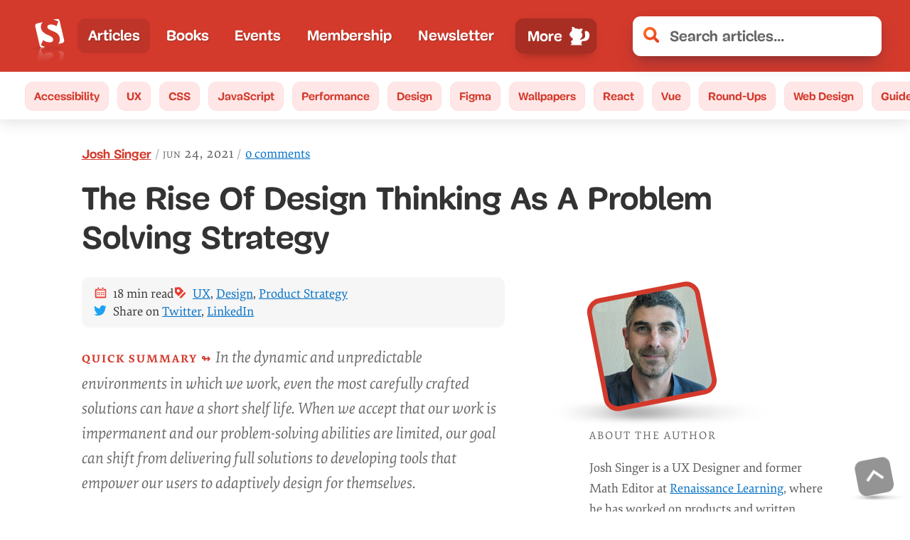

--- FILE ---
content_type: application/javascript; charset=UTF-8
request_url: https://www.smashingmagazine.com/js/app.js
body_size: -721
content:
(()=>{var e,t,r={"../node_modules/@babel/runtime/helpers/esm/defineProperty.js":(e,t,r)=>{"use strict";function n(e,t,r){return t in e?Object.defineProperty(e,t,{value:r,enumerable:!0,configurable:!0,writable:!0}):e[t]=r,e}r.d(t,{Z:()=>n})},"../node_modules/@babel/runtime/helpers/esm/extends.js":(e,t,r)=>{"use strict";function n(){return(n=Object.assign||function(e){for(var t=1;t<arguments.length;t++){var r=arguments[t];for(var n in r)Object.prototype.hasOwnProperty.call(r,n)&&(e[n]=r[n])}return e}).apply(this,arguments)}r.d(t,{Z:()=>n})},"../node_modules/algoliasearch/dist/algoliasearch.umd.js":function(e){e.exports=function(){"use strict";function e(e,t,r){return t in e?Object.defineProperty(e,t,{value:r,enumerable:!0,configurable:!0,writable:!0}):e[t]=r,e}function t(e,t){var r=Object.keys(e);if(Object.getOwnPropertySymbols){var n=Object.getOwnPropertySymbols(e);t&&(n=n.filter((function(t){return Object.getOwnPropertyDescriptor(e,t).enumerable}))),r.push.apply(r,n)}return r}function r(r){for(var n=1;n<arguments.length;n++){var o=null!=arguments[n]?arguments[n]:{};n%2?t(Object(o),!0).forEach((function(t){e(r,t,o[t])})):Object.getOwnPropertyDescriptors?Object.defineProperties(r,Object.getOwnPropertyDescriptors(o)):t(Object(o)).forEach((function(e){Object.defineProperty(r,e,Object.getOwnPropertyDescriptor(o,e))}))}return r}function n(e,t){if(null==e)return{};var r,n,o=function(e,t){if(null==e)return{};var r,n,o={},a=Object.keys(e);for(n=0;n<a.length;n++)r=a[n],t.indexOf(r)>=0||(o[r]=e[r]);return o}(e,t);if(Object.getOwnPropertySymbols){var a=Object.getOwnPropertySymbols(e);for(n=0;n<a.length;n++)r=a[n],t.indexOf(r)>=0||Object.prototype.propertyIsEnumerable.call(e,r)&&(o[r]=e[r])}return o}function o(e,t){return function(e){if(Array.isArray(e))return e}(e)||function(e,t){if(Symbol.iterator in Object(e)||"[object Arguments]"===Object.prototype.toString.call(e)){var r=[],n=!0,o=!1,a=void 0;try{for(var i,s=e[Symbol.iterator]();!(n=(i=s.next()).done)&&(r.push(i.value),!t||r.length!==t);n=!0);}catch(e){o=!0,a=e}finally{try{n||null==s.return||s.return()}finally{if(o)throw a}}return r}}(e,t)||function(){throw new TypeError("Invalid attempt to destructure non-iterable instance")}()}function a(e){return function(e){if(Array.isArray(e)){for(var t=0,r=new Array(e.length);t<e.length;t++)r[t]=e[t];return r}}(e)||function(e){if(Symbol.iterator in Object(e)||"[object Arguments]"===Object.prototype.toString.call(e))return Array.from(e)}(e)||function(){throw new TypeError("Invalid attempt to spread non-iterable instance")}()}function i(e){var t,r="algoliasearch-client-js-".concat(e.key),n=function(){return void 0===t&&(t=e.localStorage||window.localStorage),t},a=function(){return JSON.parse(n().getItem(r)||"{}")};return{get:function(e,t){var r=arguments.length>2&&void 0!==arguments[2]?arguments[2]:{miss:function(){return Promise.resolve()}};return Promise.resolve().then((function(){var r=JSON.stringify(e),n=a()[r];return Promise.all([n||t(),void 0!==n])})).then((function(e){var t=o(e,2),n=t[0],a=t[1];return Promise.all([n,a||r.miss(n)])})).then((function(e){return o(e,1)[0]}))},set:function(e,t){return Promise.resolve().then((function(){var o=a();return o[JSON.stringify(e)]=t,n().setItem(r,JSON.stringify(o)),t}))},delete:function(e){return Promise.resolve().then((function(){var t=a();delete t[JSON.stringify(e)],n().setItem(r,JSON.stringify(t))}))},clear:function(){return Promise.resolve().then((function(){n().removeItem(r)}))}}}function s(e){var t=a(e.caches),r=t.shift();return void 0===r?{get:function(e,t){var r=arguments.length>2&&void 0!==arguments[2]?arguments[2]:{miss:function(){return Promise.resolve()}};return t().then((function(e){return Promise.all([e,r.miss(e)])})).then((function(e){return o(e,1)[0]}))},set:function(e,t){return Promise.resolve(t)},delete:function(e){return Promise.resolve()},clear:function(){return Promise.resolve()}}:{get:function(e,n){var o=arguments.length>2&&void 0!==arguments[2]?arguments[2]:{miss:function(){return Promise.resolve()}};return r.get(e,n,o).catch((function(){return s({caches:t}).get(e,n,o)}))},set:function(e,n){return r.set(e,n).catch((function(){return s({caches:t}).set(e,n)}))},delete:function(e){return r.delete(e).catch((function(){return s({caches:t}).delete(e)}))},clear:function(){return r.clear().catch((function(){return s({caches:t}).clear()}))}}}function l(){var e=arguments.length>0&&void 0!==arguments[0]?arguments[0]:{serializable:!0},t={};return{get:function(r,n){var o=arguments.length>2&&void 0!==arguments[2]?arguments[2]:{miss:function(){return Promise.resolve()}},a=JSON.stringify(r);if(a in t)return Promise.resolve(e.serializable?JSON.parse(t[a]):t[a]);var i=n(),s=o&&o.miss||function(){return Promise.resolve()};return i.then((function(e){return s(e)})).then((function(){return i}))},set:function(r,n){return t[JSON.stringify(r)]=e.serializable?JSON.stringify(n):n,Promise.resolve(n)},delete:function(e){return delete t[JSON.stringify(e)],Promise.resolve()},clear:function(){return t={},Promise.resolve()}}}function u(e,t,r){var n={"x-algolia-api-key":r,"x-algolia-application-id":t};return{headers:function(){return e===m.WithinHeaders?n:{}},queryParameters:function(){return e===m.WithinQueryParameters?n:{}}}}function c(e){var t=0;return e((function r(){return t++,new Promise((function(n){setTimeout((function(){n(e(r))}),Math.min(100*t,1e3))}))}))}function d(e){var t=arguments.length>1&&void 0!==arguments[1]?arguments[1]:function(e,t){return Promise.resolve()};return Object.assign(e,{wait:function(r){return d(e.then((function(e){return Promise.all([t(e,r),e])})).then((function(e){return e[1]})))}})}function f(e){for(var t=e.length-1;t>0;t--){var r=Math.floor(Math.random()*(t+1)),n=e[t];e[t]=e[r],e[r]=n}return e}function p(e,t){return t?(Object.keys(t).forEach((function(r){e[r]=t[r](e)})),e):e}function h(e){for(var t=arguments.length,r=new Array(t>1?t-1:0),n=1;n<t;n++)r[n-1]=arguments[n];var o=0;return e.replace(/%s/g,(function(){return encodeURIComponent(r[o++])}))}var m={WithinQueryParameters:0,WithinHeaders:1};function y(e,t){var r=e||{},n=r.data||{};return Object.keys(r).forEach((function(e){-1===["timeout","headers","queryParameters","data","cacheable"].indexOf(e)&&(n[e]=r[e])})),{data:Object.entries(n).length>0?n:void 0,timeout:r.timeout||t,headers:r.headers||{},queryParameters:r.queryParameters||{},cacheable:r.cacheable}}var b={Read:1,Write:2,Any:3},g=1,v=2,_=3;function w(e){var t=arguments.length>1&&void 0!==arguments[1]?arguments[1]:g;return r(r({},e),{},{status:t,lastUpdate:Date.now()})}function j(e){return"string"==typeof e?{protocol:"https",url:e,accept:b.Any}:{protocol:e.protocol||"https",url:e.url,accept:e.accept||b.Any}}var S="DELETE",E="GET",O="POST",T="PUT";function P(e,t){return Promise.all(t.map((function(t){return e.get(t,(function(){return Promise.resolve(w(t))}))}))).then((function(e){var r=e.filter((function(e){return function(e){return e.status===g||Date.now()-e.lastUpdate>12e4}(e)})),n=e.filter((function(e){return function(e){return e.status===_&&Date.now()-e.lastUpdate<=12e4}(e)})),o=[].concat(a(r),a(n));return{getTimeout:function(e,t){return(0===n.length&&0===e?1:n.length+3+e)*t},statelessHosts:o.length>0?o.map((function(e){return j(e)})):t}}))}function C(e,t,n,o){var i=[],s=function(e,t){if(e.method!==E&&(void 0!==e.data||void 0!==t.data)){var n=Array.isArray(e.data)?e.data:r(r({},e.data),t.data);return JSON.stringify(n)}}(n,o),l=function(e,t){var n=r(r({},e.headers),t.headers),o={};return Object.keys(n).forEach((function(e){var t=n[e];o[e.toLowerCase()]=t})),o}(e,o),u=n.method,c=n.method!==E?{}:r(r({},n.data),o.data),d=r(r(r({"x-algolia-agent":e.userAgent.value},e.queryParameters),c),o.queryParameters),f=0,p=function t(r,a){var c=r.pop();if(void 0===c)throw{name:"RetryError",message:"Unreachable hosts - your application id may be incorrect. If the error persists, contact support@algolia.com.",transporterStackTrace:I(i)};var p={data:s,headers:l,method:u,url:x(c,n.path,d),connectTimeout:a(f,e.timeouts.connect),responseTimeout:a(f,o.timeout)},h=function(e){var t={request:p,response:e,host:c,triesLeft:r.length};return i.push(t),t},m={onSuccess:function(e){return function(e){try{return JSON.parse(e.content)}catch(t){throw function(e,t){return{name:"DeserializationError",message:e,response:t}}(t.message,e)}}(e)},onRetry:function(n){var o=h(n);return n.isTimedOut&&f++,Promise.all([e.logger.info("Retryable failure",D(o)),e.hostsCache.set(c,w(c,n.isTimedOut?_:v))]).then((function(){return t(r,a)}))},onFail:function(e){throw h(e),function(e,t){var r=e.content,n=e.status,o=r;try{o=JSON.parse(r).message}catch(e){}return function(e,t,r){return{name:"ApiError",message:e,status:t,transporterStackTrace:r}}(o,n,t)}(e,I(i))}};return e.requester.send(p).then((function(e){return function(e,t){return function(e){var t=e.status;return e.isTimedOut||function(e){var t=e.isTimedOut,r=e.status;return!t&&0==~~r}(e)||2!=~~(t/100)&&4!=~~(t/100)}(e)?t.onRetry(e):2==~~(e.status/100)?t.onSuccess(e):t.onFail(e)}(e,m)}))};return P(e.hostsCache,t).then((function(e){return p(a(e.statelessHosts).reverse(),e.getTimeout)}))}function A(e){var t=e.hostsCache,r=e.logger,n=e.requester,a=e.requestsCache,i=e.responsesCache,s=e.timeouts,l=e.userAgent,u=e.hosts,c=e.queryParameters,d={hostsCache:t,logger:r,requester:n,requestsCache:a,responsesCache:i,timeouts:s,userAgent:l,headers:e.headers,queryParameters:c,hosts:u.map((function(e){return j(e)})),read:function(e,t){var r=y(t,d.timeouts.read),n=function(){return C(d,d.hosts.filter((function(e){return 0!=(e.accept&b.Read)})),e,r)};if(!0!==(void 0!==r.cacheable?r.cacheable:e.cacheable))return n();var a={request:e,mappedRequestOptions:r,transporter:{queryParameters:d.queryParameters,headers:d.headers}};return d.responsesCache.get(a,(function(){return d.requestsCache.get(a,(function(){return d.requestsCache.set(a,n()).then((function(e){return Promise.all([d.requestsCache.delete(a),e])}),(function(e){return Promise.all([d.requestsCache.delete(a),Promise.reject(e)])})).then((function(e){var t=o(e,2);return t[0],t[1]}))}))}),{miss:function(e){return d.responsesCache.set(a,e)}})},write:function(e,t){return C(d,d.hosts.filter((function(e){return 0!=(e.accept&b.Write)})),e,y(t,d.timeouts.write))}};return d}function k(e){var t={value:"Algolia for JavaScript (".concat(e,")"),add:function(e){var r="; ".concat(e.segment).concat(void 0!==e.version?" (".concat(e.version,")"):"");return-1===t.value.indexOf(r)&&(t.value="".concat(t.value).concat(r)),t}};return t}function x(e,t,r){var n=R(r),o="".concat(e.protocol,"://").concat(e.url,"/").concat("/"===t.charAt(0)?t.substr(1):t);return n.length&&(o+="?".concat(n)),o}function R(e){return Object.keys(e).map((function(t){return h("%s=%s",t,(r=e[t],"[object Object]"===Object.prototype.toString.call(r)||"[object Array]"===Object.prototype.toString.call(r)?JSON.stringify(e[t]):e[t]));var r})).join("&")}function I(e){return e.map((function(e){return D(e)}))}function D(e){var t=e.request.headers["x-algolia-api-key"]?{"x-algolia-api-key":"*****"}:{};return r(r({},e),{},{request:r(r({},e.request),{},{headers:r(r({},e.request.headers),t)})})}var U=function(e){return function(t,r){return e.transporter.write({method:O,path:"2/abtests",data:t},r)}},M=function(e){return function(t,r){return e.transporter.write({method:S,path:h("2/abtests/%s",t)},r)}},N=function(e){return function(t,r){return e.transporter.read({method:E,path:h("2/abtests/%s",t)},r)}},F=function(e){return function(t){return e.transporter.read({method:E,path:"2/abtests"},t)}},L=function(e){return function(t,r){return e.transporter.write({method:O,path:h("2/abtests/%s/stop",t)},r)}},B=function(e){return function(t){return e.transporter.read({method:E,path:"1/strategies/personalization"},t)}},z=function(e){return function(t,r){return e.transporter.write({method:O,path:"1/strategies/personalization",data:t},r)}};function q(e){return function t(r){return e.request(r).then((function(n){if(void 0!==e.batch&&e.batch(n.hits),!e.shouldStop(n))return n.cursor?t({cursor:n.cursor}):t({page:(r.page||0)+1})}))}({})}var H=function(e){return function(t,o){var a=o||{},i=a.queryParameters,s=n(a,["queryParameters"]),l=r({acl:t},void 0!==i?{queryParameters:i}:{});return d(e.transporter.write({method:O,path:"1/keys",data:l},s),(function(t,r){return c((function(n){return X(e)(t.key,r).catch((function(e){if(404!==e.status)throw e;return n()}))}))}))}},V=function(e){return function(t,r,n){var o=y(n);return o.queryParameters["X-Algolia-User-ID"]=t,e.transporter.write({method:O,path:"1/clusters/mapping",data:{cluster:r}},o)}},$=function(e){return function(t,r,n){return e.transporter.write({method:O,path:"1/clusters/mapping/batch",data:{users:t,cluster:r}},n)}},G=function(e){return function(t,r){return d(e.transporter.write({method:O,path:h("/1/dictionaries/%s/batch",t),data:{clearExistingDictionaryEntries:!0,requests:{action:"addEntry",body:[]}}},r),(function(t,r){return Ee(e)(t.taskID,r)}))}},W=function(e){return function(t,r,n){return d(e.transporter.write({method:O,path:h("1/indexes/%s/operation",t),data:{operation:"copy",destination:r}},n),(function(r,n){return ie(e)(t,{methods:{waitTask:ct}}).waitTask(r.taskID,n)}))}},Z=function(e){return function(t,n,o){return W(e)(t,n,r(r({},o),{},{scope:[ft.Rules]}))}},Y=function(e){return function(t,n,o){return W(e)(t,n,r(r({},o),{},{scope:[ft.Settings]}))}},K=function(e){return function(t,n,o){return W(e)(t,n,r(r({},o),{},{scope:[ft.Synonyms]}))}},Q=function(e){return function(t,r){return d(e.transporter.write({method:S,path:h("1/keys/%s",t)},r),(function(r,n){return c((function(r){return X(e)(t,n).then(r).catch((function(e){if(404!==e.status)throw e}))}))}))}},J=function(e){return function(t,r,n){var o=r.map((function(e){return{action:"deleteEntry",body:{objectID:e}}}));return d(e.transporter.write({method:O,path:h("/1/dictionaries/%s/batch",t),data:{clearExistingDictionaryEntries:!1,requests:o}},n),(function(t,r){return Ee(e)(t.taskID,r)}))}},X=function(e){return function(t,r){return e.transporter.read({method:E,path:h("1/keys/%s",t)},r)}},ee=function(e){return function(t){return e.transporter.read({method:E,path:"/1/dictionaries/*/settings"},t)}},te=function(e){return function(t){return e.transporter.read({method:E,path:"1/logs"},t)}},re=function(e){return function(t){return e.transporter.read({method:E,path:"1/clusters/mapping/top"},t)}},ne=function(e){return function(t,r){return e.transporter.read({method:E,path:h("1/task/%s",t.toString())},r)}},oe=function(e){return function(t,r){return e.transporter.read({method:E,path:h("1/clusters/mapping/%s",t)},r)}},ae=function(e){return function(t){var r=t||{},o=r.retrieveMappings,a=n(r,["retrieveMappings"]);return!0===o&&(a.getClusters=!0),e.transporter.read({method:E,path:"1/clusters/mapping/pending"},a)}},ie=function(e){return function(t){var r=arguments.length>1&&void 0!==arguments[1]?arguments[1]:{};return p({transporter:e.transporter,appId:e.appId,indexName:t},r.methods)}},se=function(e){return function(t){return e.transporter.read({method:E,path:"1/keys"},t)}},le=function(e){return function(t){return e.transporter.read({method:E,path:"1/clusters"},t)}},ue=function(e){return function(t){return e.transporter.read({method:E,path:"1/indexes"},t)}},ce=function(e){return function(t){return e.transporter.read({method:E,path:"1/clusters/mapping"},t)}},de=function(e){return function(t,r,n){return d(e.transporter.write({method:O,path:h("1/indexes/%s/operation",t),data:{operation:"move",destination:r}},n),(function(r,n){return ie(e)(t,{methods:{waitTask:ct}}).waitTask(r.taskID,n)}))}},fe=function(e){return function(t,r){return d(e.transporter.write({method:O,path:"1/indexes/*/batch",data:{requests:t}},r),(function(t,r){return Promise.all(Object.keys(t.taskID).map((function(n){return ie(e)(n,{methods:{waitTask:ct}}).waitTask(t.taskID[n],r)})))}))}},pe=function(e){return function(t,r){return e.transporter.read({method:O,path:"1/indexes/*/objects",data:{requests:t}},r)}},he=function(e){return function(t,n){var o=t.map((function(e){return r(r({},e),{},{params:R(e.params||{})})}));return e.transporter.read({method:O,path:"1/indexes/*/queries",data:{requests:o},cacheable:!0},n)}},me=function(e){return function(t,o){return Promise.all(t.map((function(t){var a=t.params,i=a.facetName,s=a.facetQuery,l=n(a,["facetName","facetQuery"]);return ie(e)(t.indexName,{methods:{searchForFacetValues:it}}).searchForFacetValues(i,s,r(r({},o),l))})))}},ye=function(e){return function(t,r){var n=y(r);return n.queryParameters["X-Algolia-User-ID"]=t,e.transporter.write({method:S,path:"1/clusters/mapping"},n)}},be=function(e){return function(t,r,n){var o=r.map((function(e){return{action:"addEntry",body:e}}));return d(e.transporter.write({method:O,path:h("/1/dictionaries/%s/batch",t),data:{clearExistingDictionaryEntries:!0,requests:o}},n),(function(t,r){return Ee(e)(t.taskID,r)}))}},ge=function(e){return function(t,r){return d(e.transporter.write({method:O,path:h("1/keys/%s/restore",t)},r),(function(r,n){return c((function(r){return X(e)(t,n).catch((function(e){if(404!==e.status)throw e;return r()}))}))}))}},ve=function(e){return function(t,r,n){var o=r.map((function(e){return{action:"addEntry",body:e}}));return d(e.transporter.write({method:O,path:h("/1/dictionaries/%s/batch",t),data:{clearExistingDictionaryEntries:!1,requests:o}},n),(function(t,r){return Ee(e)(t.taskID,r)}))}},_e=function(e){return function(t,r,n){return e.transporter.read({method:O,path:h("/1/dictionaries/%s/search",t),data:{query:r},cacheable:!0},n)}},we=function(e){return function(t,r){return e.transporter.read({method:O,path:"1/clusters/mapping/search",data:{query:t}},r)}},je=function(e){return function(t,r){return d(e.transporter.write({method:T,path:"/1/dictionaries/*/settings",data:t},r),(function(t,r){return Ee(e)(t.taskID,r)}))}},Se=function(e){return function(t,r){var o=Object.assign({},r),a=r||{},i=a.queryParameters,s=n(a,["queryParameters"]),l=i?{queryParameters:i}:{},u=["acl","indexes","referers","restrictSources","queryParameters","description","maxQueriesPerIPPerHour","maxHitsPerQuery"];return d(e.transporter.write({method:T,path:h("1/keys/%s",t),data:l},s),(function(r,n){return c((function(r){return X(e)(t,n).then((function(e){return function(e){return Object.keys(o).filter((function(e){return-1!==u.indexOf(e)})).every((function(t){return e[t]===o[t]}))}(e)?Promise.resolve():r()}))}))}))}},Ee=function(e){return function(t,r){return c((function(n){return ne(e)(t,r).then((function(e){return"published"!==e.status?n():void 0}))}))}},Oe=function(e){return function(t,r){return d(e.transporter.write({method:O,path:h("1/indexes/%s/batch",e.indexName),data:{requests:t}},r),(function(t,r){return ct(e)(t.taskID,r)}))}},Te=function(e){return function(t){return q(r(r({shouldStop:function(e){return void 0===e.cursor}},t),{},{request:function(r){return e.transporter.read({method:O,path:h("1/indexes/%s/browse",e.indexName),data:r},t)}}))}},Pe=function(e){return function(t){var n=r({hitsPerPage:1e3},t);return q(r(r({shouldStop:function(e){return e.hits.length<n.hitsPerPage}},n),{},{request:function(t){return st(e)("",r(r({},n),t)).then((function(e){return r(r({},e),{},{hits:e.hits.map((function(e){return delete e._highlightResult,e}))})}))}}))}},Ce=function(e){return function(t){var n=r({hitsPerPage:1e3},t);return q(r(r({shouldStop:function(e){return e.hits.length<n.hitsPerPage}},n),{},{request:function(t){return lt(e)("",r(r({},n),t)).then((function(e){return r(r({},e),{},{hits:e.hits.map((function(e){return delete e._highlightResult,e}))})}))}}))}},Ae=function(e){return function(t,r,o){var a=o||{},i=a.batchSize,s=n(a,["batchSize"]),l={taskIDs:[],objectIDs:[]};return d(function n(){var o,a=[];for(o=arguments.length>0&&void 0!==arguments[0]?arguments[0]:0;o<t.length&&(a.push(t[o]),a.length!==(i||1e3));o++);return 0===a.length?Promise.resolve(l):Oe(e)(a.map((function(e){return{action:r,body:e}})),s).then((function(e){return l.objectIDs=l.objectIDs.concat(e.objectIDs),l.taskIDs.push(e.taskID),o++,n(o)}))}(),(function(t,r){return Promise.all(t.taskIDs.map((function(t){return ct(e)(t,r)})))}))}},ke=function(e){return function(t){return d(e.transporter.write({method:O,path:h("1/indexes/%s/clear",e.indexName)},t),(function(t,r){return ct(e)(t.taskID,r)}))}},xe=function(e){return function(t){var r=t||{},o=r.forwardToReplicas,a=y(n(r,["forwardToReplicas"]));return o&&(a.queryParameters.forwardToReplicas=1),d(e.transporter.write({method:O,path:h("1/indexes/%s/rules/clear",e.indexName)},a),(function(t,r){return ct(e)(t.taskID,r)}))}},Re=function(e){return function(t){var r=t||{},o=r.forwardToReplicas,a=y(n(r,["forwardToReplicas"]));return o&&(a.queryParameters.forwardToReplicas=1),d(e.transporter.write({method:O,path:h("1/indexes/%s/synonyms/clear",e.indexName)},a),(function(t,r){return ct(e)(t.taskID,r)}))}},Ie=function(e){return function(t,r){return d(e.transporter.write({method:O,path:h("1/indexes/%s/deleteByQuery",e.indexName),data:t},r),(function(t,r){return ct(e)(t.taskID,r)}))}},De=function(e){return function(t){return d(e.transporter.write({method:S,path:h("1/indexes/%s",e.indexName)},t),(function(t,r){return ct(e)(t.taskID,r)}))}},Ue=function(e){return function(t,r){return d(Me(e)([t],r).then((function(e){return{taskID:e.taskIDs[0]}})),(function(t,r){return ct(e)(t.taskID,r)}))}},Me=function(e){return function(t,r){var n=t.map((function(e){return{objectID:e}}));return Ae(e)(n,dt.DeleteObject,r)}},Ne=function(e){return function(t,r){var o=r||{},a=o.forwardToReplicas,i=y(n(o,["forwardToReplicas"]));return a&&(i.queryParameters.forwardToReplicas=1),d(e.transporter.write({method:S,path:h("1/indexes/%s/rules/%s",e.indexName,t)},i),(function(t,r){return ct(e)(t.taskID,r)}))}},Fe=function(e){return function(t,r){var o=r||{},a=o.forwardToReplicas,i=y(n(o,["forwardToReplicas"]));return a&&(i.queryParameters.forwardToReplicas=1),d(e.transporter.write({method:S,path:h("1/indexes/%s/synonyms/%s",e.indexName,t)},i),(function(t,r){return ct(e)(t.taskID,r)}))}},Le=function(e){return function(t){return Ge(e)(t).then((function(){return!0})).catch((function(e){if(404!==e.status)throw e;return!1}))}},Be=function(e){return function(t,r,n){return e.transporter.read({method:O,path:h("1/answers/%s/prediction",e.indexName),data:{query:t,queryLanguages:r},cacheable:!0},n)}},ze=function(e){return function(t,a){var i=a||{},s=i.query,l=i.paginate,u=n(i,["query","paginate"]),c=0;return function n(){return at(e)(s||"",r(r({},u),{},{page:c})).then((function(e){for(var r=0,a=Object.entries(e.hits);r<a.length;r++){var i=o(a[r],2),s=i[0],u=i[1];if(t(u))return{object:u,position:parseInt(s,10),page:c}}if(c++,!1===l||c>=e.nbPages)throw{name:"ObjectNotFoundError",message:"Object not found."};return n()}))}()}},qe=function(e){return function(t,r){return e.transporter.read({method:E,path:h("1/indexes/%s/%s",e.indexName,t)},r)}},He=function(){return function(e,t){for(var r=0,n=Object.entries(e.hits);r<n.length;r++){var a=o(n[r],2),i=a[0];if(a[1].objectID===t)return parseInt(i,10)}return-1}},Ve=function(e){return function(t,o){var a=o||{},i=a.attributesToRetrieve,s=n(a,["attributesToRetrieve"]),l=t.map((function(t){return r({indexName:e.indexName,objectID:t},i?{attributesToRetrieve:i}:{})}));return e.transporter.read({method:O,path:"1/indexes/*/objects",data:{requests:l}},s)}},$e=function(e){return function(t,r){return e.transporter.read({method:E,path:h("1/indexes/%s/rules/%s",e.indexName,t)},r)}},Ge=function(e){return function(t){return e.transporter.read({method:E,path:h("1/indexes/%s/settings",e.indexName),data:{getVersion:2}},t)}},We=function(e){return function(t,r){return e.transporter.read({method:E,path:h("1/indexes/%s/synonyms/%s",e.indexName,t)},r)}},Ze=function(e){return function(t,r){return d(Ye(e)([t],r).then((function(e){return{objectID:e.objectIDs[0],taskID:e.taskIDs[0]}})),(function(t,r){return ct(e)(t.taskID,r)}))}},Ye=function(e){return function(t,r){var o=r||{},a=o.createIfNotExists,i=n(o,["createIfNotExists"]),s=a?dt.PartialUpdateObject:dt.PartialUpdateObjectNoCreate;return Ae(e)(t,s,i)}},Ke=function(e){return function(t,i){var s=i||{},l=s.safe,u=s.autoGenerateObjectIDIfNotExist,c=s.batchSize,f=n(s,["safe","autoGenerateObjectIDIfNotExist","batchSize"]),p=function(t,r,n,o){return d(e.transporter.write({method:O,path:h("1/indexes/%s/operation",t),data:{operation:n,destination:r}},o),(function(t,r){return ct(e)(t.taskID,r)}))},m=Math.random().toString(36).substring(7),y="".concat(e.indexName,"_tmp_").concat(m),b=et({appId:e.appId,transporter:e.transporter,indexName:y}),g=[],v=p(e.indexName,y,"copy",r(r({},f),{},{scope:["settings","synonyms","rules"]}));return g.push(v),d((l?v.wait(f):v).then((function(){var e=b(t,r(r({},f),{},{autoGenerateObjectIDIfNotExist:u,batchSize:c}));return g.push(e),l?e.wait(f):e})).then((function(){var t=p(y,e.indexName,"move",f);return g.push(t),l?t.wait(f):t})).then((function(){return Promise.all(g)})).then((function(e){var t=o(e,3),r=t[0],n=t[1],i=t[2];return{objectIDs:n.objectIDs,taskIDs:[r.taskID].concat(a(n.taskIDs),[i.taskID])}})),(function(e,t){return Promise.all(g.map((function(e){return e.wait(t)})))}))}},Qe=function(e){return function(t,n){return rt(e)(t,r(r({},n),{},{clearExistingRules:!0}))}},Je=function(e){return function(t,n){return ot(e)(t,r(r({},n),{},{clearExistingSynonyms:!0}))}},Xe=function(e){return function(t,r){return d(et(e)([t],r).then((function(e){return{objectID:e.objectIDs[0],taskID:e.taskIDs[0]}})),(function(t,r){return ct(e)(t.taskID,r)}))}},et=function(e){return function(t,r){var o=r||{},a=o.autoGenerateObjectIDIfNotExist,i=n(o,["autoGenerateObjectIDIfNotExist"]),s=a?dt.AddObject:dt.UpdateObject;if(s===dt.UpdateObject){var l=!0,u=!1,c=void 0;try{for(var f,p=t[Symbol.iterator]();!(l=(f=p.next()).done);l=!0)if(void 0===f.value.objectID)return d(Promise.reject({name:"MissingObjectIDError",message:"All objects must have an unique objectID (like a primary key) to be valid. Algolia is also able to generate objectIDs automatically but *it's not recommended*. To do it, use the `{'autoGenerateObjectIDIfNotExist': true}` option."}))}catch(e){u=!0,c=e}finally{try{l||null==p.return||p.return()}finally{if(u)throw c}}}return Ae(e)(t,s,i)}},tt=function(e){return function(t,r){return rt(e)([t],r)}},rt=function(e){return function(t,r){var o=r||{},a=o.forwardToReplicas,i=o.clearExistingRules,s=y(n(o,["forwardToReplicas","clearExistingRules"]));return a&&(s.queryParameters.forwardToReplicas=1),i&&(s.queryParameters.clearExistingRules=1),d(e.transporter.write({method:O,path:h("1/indexes/%s/rules/batch",e.indexName),data:t},s),(function(t,r){return ct(e)(t.taskID,r)}))}},nt=function(e){return function(t,r){return ot(e)([t],r)}},ot=function(e){return function(t,r){var o=r||{},a=o.forwardToReplicas,i=o.clearExistingSynonyms,s=o.replaceExistingSynonyms,l=y(n(o,["forwardToReplicas","clearExistingSynonyms","replaceExistingSynonyms"]));return a&&(l.queryParameters.forwardToReplicas=1),(s||i)&&(l.queryParameters.replaceExistingSynonyms=1),d(e.transporter.write({method:O,path:h("1/indexes/%s/synonyms/batch",e.indexName),data:t},l),(function(t,r){return ct(e)(t.taskID,r)}))}},at=function(e){return function(t,r){return e.transporter.read({method:O,path:h("1/indexes/%s/query",e.indexName),data:{query:t},cacheable:!0},r)}},it=function(e){return function(t,r,n){return e.transporter.read({method:O,path:h("1/indexes/%s/facets/%s/query",e.indexName,t),data:{facetQuery:r},cacheable:!0},n)}},st=function(e){return function(t,r){return e.transporter.read({method:O,path:h("1/indexes/%s/rules/search",e.indexName),data:{query:t}},r)}},lt=function(e){return function(t,r){return e.transporter.read({method:O,path:h("1/indexes/%s/synonyms/search",e.indexName),data:{query:t}},r)}},ut=function(e){return function(t,r){var o=r||{},a=o.forwardToReplicas,i=y(n(o,["forwardToReplicas"]));return a&&(i.queryParameters.forwardToReplicas=1),d(e.transporter.write({method:T,path:h("1/indexes/%s/settings",e.indexName),data:t},i),(function(t,r){return ct(e)(t.taskID,r)}))}},ct=function(e){return function(t,r){return c((function(n){return function(e){return function(t,r){return e.transporter.read({method:E,path:h("1/indexes/%s/task/%s",e.indexName,t.toString())},r)}}(e)(t,r).then((function(e){return"published"!==e.status?n():void 0}))}))}},dt={AddObject:"addObject",UpdateObject:"updateObject",PartialUpdateObject:"partialUpdateObject",PartialUpdateObjectNoCreate:"partialUpdateObjectNoCreate",DeleteObject:"deleteObject",DeleteIndex:"delete",ClearIndex:"clear"},ft={Settings:"settings",Synonyms:"synonyms",Rules:"rules"},pt=1,ht=2,mt=3;function yt(e,t,n){var o,a={appId:e,apiKey:t,timeouts:{connect:1,read:2,write:30},requester:{send:function(e){return new Promise((function(t){var r=new XMLHttpRequest;r.open(e.method,e.url,!0),Object.keys(e.headers).forEach((function(t){return r.setRequestHeader(t,e.headers[t])}));var n,o=function(e,n){return setTimeout((function(){r.abort(),t({status:0,content:n,isTimedOut:!0})}),1e3*e)},a=o(e.connectTimeout,"Connection timeout");r.onreadystatechange=function(){r.readyState>r.OPENED&&void 0===n&&(clearTimeout(a),n=o(e.responseTimeout,"Socket timeout"))},r.onerror=function(){0===r.status&&(clearTimeout(a),clearTimeout(n),t({content:r.responseText||"Network request failed",status:r.status,isTimedOut:!1}))},r.onload=function(){clearTimeout(a),clearTimeout(n),t({content:r.responseText,status:r.status,isTimedOut:!1})},r.send(e.data)}))}},logger:(o=mt,{debug:function(e,t){return pt>=o&&console.debug(e,t),Promise.resolve()},info:function(e,t){return ht>=o&&console.info(e,t),Promise.resolve()},error:function(e,t){return console.error(e,t),Promise.resolve()}}),responsesCache:l(),requestsCache:l({serializable:!1}),hostsCache:s({caches:[i({key:"".concat("4.9.1","-").concat(e)}),l()]}),userAgent:k("4.9.1").add({segment:"Browser"})};return function(e){var t=e.appId,n=u(void 0!==e.authMode?e.authMode:m.WithinHeaders,t,e.apiKey),o=A(r(r({hosts:[{url:"".concat(t,"-dsn.algolia.net"),accept:b.Read},{url:"".concat(t,".algolia.net"),accept:b.Write}].concat(f([{url:"".concat(t,"-1.algolianet.com")},{url:"".concat(t,"-2.algolianet.com")},{url:"".concat(t,"-3.algolianet.com")}]))},e),{},{headers:r(r(r({},n.headers()),{"content-type":"application/x-www-form-urlencoded"}),e.headers),queryParameters:r(r({},n.queryParameters()),e.queryParameters)}));return p({transporter:o,appId:t,addAlgoliaAgent:function(e,t){o.userAgent.add({segment:e,version:t})},clearCache:function(){return Promise.all([o.requestsCache.clear(),o.responsesCache.clear()]).then((function(){}))}},e.methods)}(r(r(r({},a),n),{},{methods:{search:he,searchForFacetValues:me,multipleBatch:fe,multipleGetObjects:pe,multipleQueries:he,copyIndex:W,copySettings:Y,copySynonyms:K,copyRules:Z,moveIndex:de,listIndices:ue,getLogs:te,listClusters:le,multipleSearchForFacetValues:me,getApiKey:X,addApiKey:H,listApiKeys:se,updateApiKey:Se,deleteApiKey:Q,restoreApiKey:ge,assignUserID:V,assignUserIDs:$,getUserID:oe,searchUserIDs:we,listUserIDs:ce,getTopUserIDs:re,removeUserID:ye,hasPendingMappings:ae,clearDictionaryEntries:G,deleteDictionaryEntries:J,getDictionarySettings:ee,getAppTask:ne,replaceDictionaryEntries:be,saveDictionaryEntries:ve,searchDictionaryEntries:_e,setDictionarySettings:je,waitAppTask:Ee,initIndex:function(e){return function(t){return ie(e)(t,{methods:{batch:Oe,delete:De,findAnswers:Be,getObject:qe,getObjects:Ve,saveObject:Xe,saveObjects:et,search:at,searchForFacetValues:it,waitTask:ct,setSettings:ut,getSettings:Ge,partialUpdateObject:Ze,partialUpdateObjects:Ye,deleteObject:Ue,deleteObjects:Me,deleteBy:Ie,clearObjects:ke,browseObjects:Te,getObjectPosition:He,findObject:ze,exists:Le,saveSynonym:nt,saveSynonyms:ot,getSynonym:We,searchSynonyms:lt,browseSynonyms:Ce,deleteSynonym:Fe,clearSynonyms:Re,replaceAllObjects:Ke,replaceAllSynonyms:Je,searchRules:st,getRule:$e,deleteRule:Ne,saveRule:tt,saveRules:rt,replaceAllRules:Qe,browseRules:Pe,clearRules:xe}})}},initAnalytics:function(){return function(e){return function(e){var t=e.region||"us",n=u(m.WithinHeaders,e.appId,e.apiKey),o=A(r(r({hosts:[{url:"analytics.".concat(t,".algolia.com")}]},e),{},{headers:r(r(r({},n.headers()),{"content-type":"application/json"}),e.headers),queryParameters:r(r({},n.queryParameters()),e.queryParameters)}));return p({appId:e.appId,transporter:o},e.methods)}(r(r(r({},a),e),{},{methods:{addABTest:U,getABTest:N,getABTests:F,stopABTest:L,deleteABTest:M}}))}},initRecommendation:function(){return function(e){return function(e){var t=e.region||"us",n=u(m.WithinHeaders,e.appId,e.apiKey),o=A(r(r({hosts:[{url:"recommendation.".concat(t,".algolia.com")}]},e),{},{headers:r(r(r({},n.headers()),{"content-type":"application/json"}),e.headers),queryParameters:r(r({},n.queryParameters()),e.queryParameters)}));return p({appId:e.appId,transporter:o},e.methods)}(r(r(r({},a),e),{},{methods:{getPersonalizationStrategy:B,setPersonalizationStrategy:z}}))}}}}))}return yt.version="4.9.1",yt}()},"./js/actions/actionHelpers.js":(e,t,r)=>{"use strict";r.d(t,{dA:()=>f,hp:()=>d,gt:()=>p});var n=r("../node_modules/@babel/runtime/helpers/esm/defineProperty.js"),o=r("../node_modules/lodash/isString.js"),a=r.n(o),i=r("./js/actions/fetch.js"),s=r("./js/helpers/index.js"),l=r("./js/utils/auth.js");function u(e,t){var r=Object.keys(e);if(Object.getOwnPropertySymbols){var n=Object.getOwnPropertySymbols(e);t&&(n=n.filter((function(t){return Object.getOwnPropertyDescriptor(e,t).enumerable}))),r.push.apply(r,n)}return r}function c(e){for(var t=1;t<arguments.length;t++){var r=null!=arguments[t]?arguments[t]:{};t%2?u(Object(r),!0).forEach((function(t){(0,n.Z)(e,t,r[t])})):Object.getOwnPropertyDescriptors?Object.defineProperties(e,Object.getOwnPropertyDescriptors(r)):u(Object(r)).forEach((function(t){Object.defineProperty(e,t,Object.getOwnPropertyDescriptor(r,t))}))}return e}const d=e=>({start:e+"_START",success:e+"_SUCCESS",fail:e+"_FAIL"}),f=e=>{const t=a()(e)?d(e):e;return{start:e=>({type:t.start,payload:e}),success:e=>({type:t.success,payload:e}),fail:e=>({type:t.fail,error:e})}},p=(e,t,r)=>n=>o=>{const{start:a,success:u,fail:d}=f(e);return r&&r.authed&&(r.token=l.Z.getUserToken()),o(a()),(0,i.Z)(t,c(c({},r),n)).then((e=>o(u(e)))).catch((e=>o(d((0,s.jN)(e)))))}},"./js/actions/commerce.js":(e,t,r)=>{"use strict";r.d(t,{V5:()=>m,KV:()=>y,bg:()=>g,AU:()=>v,G7:()=>_,sI:()=>j,aH:()=>S,gd:()=>E,i8:()=>O,t2:()=>T,x7:()=>P,oA:()=>C,wP:()=>A,$G:()=>k,cl:()=>x,UY:()=>R,zL:()=>I,SS:()=>D});var n=r("../node_modules/@babel/runtime/helpers/esm/defineProperty.js"),o=r("../node_modules/lodash/get.js"),a=r.n(o),i=r("./js/utils/swell.js"),s=r("./js/utils/auth.js"),l=r("./js/actions/fetch.js"),u=r("./js/constants/index.js"),c=r("./js/helpers/index.js"),d=r("./js/actions/index.js"),f=r("./js/actions/actionHelpers.js");function p(e,t){var r=Object.keys(e);if(Object.getOwnPropertySymbols){var n=Object.getOwnPropertySymbols(e);t&&(n=n.filter((function(t){return Object.getOwnPropertyDescriptor(e,t).enumerable}))),r.push.apply(r,n)}return r}function h(e){for(var t=1;t<arguments.length;t++){var r=null!=arguments[t]?arguments[t]:{};t%2?p(Object(r),!0).forEach((function(t){(0,n.Z)(e,t,r[t])})):Object.getOwnPropertyDescriptors?Object.defineProperties(e,Object.getOwnPropertyDescriptors(r)):p(Object(r)).forEach((function(t){Object.defineProperty(e,t,Object.getOwnPropertyDescriptor(r,t))}))}return e}const m={};["PRODUCTS_FETCH","CART_FETCH","CART_ADD","CART_UPDATE","CART_REMOVE","CART_EMPTY","COUPON_SET","COUPON_REMOVE","CART_INFO_SET","CART_METADATA_SET","CART_CUSTOMER_SET","CART_CC_SET","CART_PAYPAL_SET","CART_ORDER_PUT","CART_ORDER_FETCH","ORDERS_FETCH","ORDER_FETCH"].map((e=>{m[e]=(0,f.hp)(e)}));const y=(e,t)=>()=>{const r=s.Z.currentUser();r&&r.getUserData().then((e=>e.jwt())).then((r=>{(e=>{const t=document.createElement("a");t.download=!0,t.href=e,document.body.appendChild(t),t.click(),t.remove()})(a()(t,"url")||u.Z.API_URL_ME_DOWNLOADS_PROXY+"/"+e+"?jwt="+r)}))},b=e=>(0,l.Z)(u.Z.API_URL_ORDERS+"/"+e+"/downloads"),g=(e,t)=>r=>{const{start:n,success:o,fail:a}=(0,f.dA)(m.CART_ORDER_FETCH);r(n()),(0,l.Z)(u.Z.API_URL_ORDERS+"/"+e).then((e=>t?e:b(e.id).then((t=>h(h({},e),{},{downloads:t}))))).then((e=>r(o(e)))).catch((e=>r(a((0,c.jN)(e)))))},v=e=>t=>{const{start:r,success:n,fail:o}=(0,f.dA)(m.ORDERS_FETCH),a=s.Z.currentUser();return t(r()),a.getUserData().then((e=>e.jwt())).then((t=>(0,l.Z)(u.Z.API_URL_ME_ORDERS+"/"+(e||""),{method:"GET",token:t}))).then((r=>t(n(e?[r]:r)))).catch((e=>t(o((0,c.jN)(e)))))},_=e=>v(e),w=e=>i.Z.currency.select(e||"USD"),j=(e,t)=>(r,n)=>{const{start:o,success:s,fail:l}=(0,f.dA)(m.CART_CUSTOMER_SET),{auth:u,cart:p}=n();if(p.loading&&t)return!1;const h=(0,c.HP)(a()(e,"billingAddress.country"))||"USD";return e.email||(e.email=a()(u,"user.email")),r(o()),(h!==a()(p,"currency")?w(h):Promise.resolve()).then((()=>i.Z.cart.update({account:{email:e.email},shipping:(0,c.lt)(a()(e,"shippingAddress")),billing:(0,c.lt)(a()(e,"billingAddress")),metadata:{details:e}}).then((e=>{const t=a()(e,"shipmentRating.services",[]);return console.log("Available shipping services:",t),t.length>0&&!a()(e,"shipping.service")?(console.log("Auto-selecting:",t[0].name),i.Z.cart.update({shipping:{service:t[0].id}})):e})).then((e=>{t||(0,d.uX)("checkout/payment",r),r(s(e))})))).catch((e=>r(l((0,c.jN)(e)))))},S=()=>(e,t)=>{const{start:r,success:n,fail:o}=(0,f.dA)(m.CART_CC_SET),a=t(),{cart:s}=a;return e(r()),i.Z.payment.tokenize({card:{onError:t=>e(o((0,c.jN)(t))),onSuccess:()=>{e(n(s)),(0,d.uX)("checkout/confirmation",e)}}})},E=e=>t=>{const{success:r}=(0,f.dA)(m.CART_PAYPAL_SET);t(r(e)),(0,d.uX)("checkout/confirmation",t)},O=()=>e=>{const{start:t,success:r,fail:n}=(0,f.dA)(m.CART_ORDER_PUT);return e(t()),i.Z.cart.get().then((t=>{const n=a()(t,"metadata.details.shippingAddress"),o=a()(t,"metadata.details.billingAddress");return i.Z.cart.update(h(h({metadata:a()(t,"metadata")},n&&{shipping:(0,c.lt)(n)}),o&&{billing:(0,c.lt)(o)})).then((()=>i.Z.cart.submitOrder())).then((t=>((0,d.uX)("checkout/confirmation/"+t.id,e),b(t.id).then((n=>e(r(h(h({},t),{},{downloads:n}))))))))})).catch((t=>e(n((0,c.jN)(t)))))},T=()=>(e,t)=>{const{start:r,success:n,fail:o}=(0,f.dA)(m.PRODUCTS_FETCH),a=t(),{products:i}=a;if(i.loading||i.loaded)return!1;e(r()),(0,l.Z)(""+u.Z.API_URL_PRODUCTS).then((t=>e(n(t)))).catch((t=>e(o((0,c.jN)(t)))))},P=()=>(e,t)=>{const{start:r,success:n,fail:o}=(0,f.dA)(m.CART_FETCH);e(r()),i.Z.cart.get().then((t=>{w(a()(t,"currency")).then((()=>{e(n(t))}))})).catch((t=>e(o((0,c.jN)(t)))))},C=(e,t=1,r)=>(n,o)=>{const{start:s,success:l,fail:u}=(0,f.dA)(m.CART_ADD),{products:d}=o(),p=(a()(d,"items")||[]).find((t=>t.sku===e));return p?(n(s()),i.Z.cart.addItem(h({product_id:p.id,quantity:t},r&&{metadata:r})).then((e=>p.crossSellProductId?i.Z.cart.addItem({product_id:p.crossSellProductId,quantity:t}):e)).then((e=>n(l(e)))).catch((e=>n(u((0,c.jN)(e)))))):n(u())},A=e=>(t,r)=>{const n="full-time"===e.commitment?"job-post-fulltime":"job-post-freelance";C(n,1,h({},e))(t,r)},k=(e,t)=>r=>{const{start:n,success:o,fail:a}=(0,f.dA)(m.CART_UPDATE);r(n()),i.Z.cart.updateItem(e,{quantity:t}).then((e=>r(o(e)))).catch((e=>r(a((0,c.jN)(e)))))},x=e=>t=>{const{start:r,success:n,fail:o}=(0,f.dA)(m.CART_REMOVE);t(r()),i.Z.cart.removeItem(e).then((e=>t(n(e)))).catch((e=>t(o((0,c.jN)(e)))))},R=()=>e=>{const{start:t,success:r,fail:n}=(0,f.dA)(m.CART_EMPTY);e(t()),i.Z.cart.setItems([]).then((t=>e(r(t)))).catch((t=>e(n((0,c.jN)(t)))))},I=e=>t=>{const{start:r,success:n,fail:o}=(0,f.dA)(m.COUPON_SET);t(r()),i.Z.cart.applyCoupon(e).then((e=>t(n(e)))).catch((e=>t(o((0,c.jN)(e)))))},D=()=>e=>{const{start:t,success:r,fail:n}=(0,f.dA)(m.COUPON_REMOVE);e(t()),i.Z.cart.removeCoupon().then((t=>e(r(t)))).catch((t=>e(n((0,c.jN)(t)))))}},"./js/actions/fetch.js":(e,t,r)=>{"use strict";r.d(t,{Z:()=>i});var n=r("../node_modules/@babel/runtime/helpers/esm/defineProperty.js");function o(e,t){var r=Object.keys(e);if(Object.getOwnPropertySymbols){var n=Object.getOwnPropertySymbols(e);t&&(n=n.filter((function(t){return Object.getOwnPropertyDescriptor(e,t).enumerable}))),r.push.apply(r,n)}return r}function a(e){for(var t=1;t<arguments.length;t++){var r=null!=arguments[t]?arguments[t]:{};t%2?o(Object(r),!0).forEach((function(t){(0,n.Z)(e,t,r[t])})):Object.getOwnPropertyDescriptors?Object.defineProperties(e,Object.getOwnPropertyDescriptors(r)):o(Object(r)).forEach((function(t){Object.defineProperty(e,t,Object.getOwnPropertyDescriptor(r,t))}))}return e}const i=(e,t={})=>(t.body=t.body?JSON.stringify(t.body):t.body,t.headers=a({Accept:"application/json","Content-Type":"application/json"},t.headers),t.token&&(t.headers=a({authorization:"Bearer "+t.token},t.headers)),fetch(e,t).then((e=>e.ok?"application/json"!==t.headers["Content-Type"]?e.text():e.json():e.json().then((e=>Promise.reject(e))))))},"./js/actions/fetchMarket.js":(e,t,r)=>{"use strict";r.d(t,{V5:()=>a,Bm:()=>i});var n=r("./js/actions/actionHelpers.js");const o="REQUEST_MARKET",a=(0,n.hp)(o),i=(0,n.gt)(o,"/market")},"./js/actions/fetchPanels.js":(e,t,r)=>{"use strict";r.d(t,{V5:()=>a,dI:()=>i});var n=r("./js/actions/actionHelpers.js");const o="REQUEST_PANELS",a=(0,n.hp)(o),i=(0,n.gt)(o,"/panels/index.json")},"./js/actions/index.js":(e,t,r)=>{"use strict";r.d(t,{Cp:()=>E,Jq:()=>g,Tt:()=>j,PR:()=>S,IA:()=>x,x4:()=>O,kS:()=>k,A9:()=>A,uX:()=>w,yC:()=>I,PL:()=>D,UE:()=>_,Lt:()=>v,IU:()=>R,Rj:()=>T,Hs:()=>C,D6:()=>P});var n=r("../node_modules/@babel/runtime/helpers/esm/defineProperty.js"),o=r("../node_modules/lodash/get.js"),a=r.n(o),i=r("./js/actions/user.js"),s=r("./js/actions/fetch.js"),l=r("./js/constants/index.js"),u=r("./js/constants/actionTypes.js"),c=r("./js/utils/stripe.js"),d=r("./js/utils/auth.js"),f=r("../node_modules/algoliasearch/dist/algoliasearch.umd.js");const p=r.n(f)()(l.Z.ALGOLIA_APP_ID,l.Z.ALGOLIA_API_KEY).initIndex(l.Z.ALGOLIA_INDEX_NAME);var h=r("./js/helpers/index.js");function m(e,t){var r=Object.keys(e);if(Object.getOwnPropertySymbols){var n=Object.getOwnPropertySymbols(e);t&&(n=n.filter((function(t){return Object.getOwnPropertyDescriptor(e,t).enumerable}))),r.push.apply(r,n)}return r}function y(e){for(var t=1;t<arguments.length;t++){var r=null!=arguments[t]?arguments[t]:{};t%2?m(Object(r),!0).forEach((function(t){(0,n.Z)(e,t,r[t])})):Object.getOwnPropertyDescriptors?Object.defineProperties(e,Object.getOwnPropertyDescriptors(r)):m(Object(r)).forEach((function(t){Object.defineProperty(e,t,Object.getOwnPropertyDescriptor(r,t))}))}return e}const{API_URL_ME:b}=l.Z,g=e=>t=>t({type:u.Z.CHECK_ROUTE,route:e}),v=e=>t=>t({type:u.Z.SETTINGS_SET,settings:e}),_=e=>t=>{const r={responded:!0,accepted:e,declined:!e};t({type:u.Z.PRIVACY_SET,payload:r})},w=(e,t)=>{t({type:u.Z.HISTORY_GO,path:e}),window.history.replaceState({},"","/"+e+"/")},j=()=>e=>(e({type:u.Z.REQUEST_ADS_START}),(0,s.Z)(l.Z.PROXY_URL+"/friskies").then((e=>e.json())).then((e=>(0,s.Z)(l.Z.PROXY_URL+"/friskies").then((e=>e.json())).then((t=>(a()(e,"ads")||[]).concat(a()(t,"ads")||[]))))).then((t=>e({type:u.Z.REQUEST_ADS_SUCCESS,ads:t}))).catch((t=>e({type:u.Z.REQUEST_ADS_FAIL,error:(0,h.jN)(t)})))),S=()=>e=>{const t=d.Z.currentUser();if(t)return e({type:u.Z.GET_USER_START}),(e=>e.getUserData().then((e=>e.jwt())).then((t=>(e._claims=JSON.parse((0,h.XE)(t.split(".")[1])),e.claims=()=>e._claims,(0,s.Z)(b,{method:"GET",token:t})))).then((e=>y(y({},e),{},{plan:a()(e,"app_metadata.subscription.plan")}))))(t).then((t=>e({type:u.Z.GET_USER_SUCCESS,user:t}))).catch((t=>e({type:u.Z.GET_USER_FAIL,error:(0,h.jN)(t)})));e({type:u.Z.GET_USER_SUCCESS,user:null})},E=e=>t=>{const r=d.Z.currentUser();return t({type:u.Z.UPDATE_PASSWORD_START}),r.update(e).then((r=>{(0,i.D5)(r,!0,e.password),t({type:u.Z.UPDATE_PASSWORD_SUCCESS,user:r})})).catch((e=>t({type:u.Z.UPDATE_PASSWORD_FAIL,error:(0,h.jN)(e)})))},O=e=>t=>{t({type:u.Z.LOGIN_START}),d.Z.login(e.email,e.password,!0).then((r=>(t({type:u.Z.LOGIN_SUCCESS,user:r}),(0,i.D5)(r,!1,e.password)))).catch((e=>t({type:u.Z.LOGIN_FAIL,error:(0,h.jN)(e)})))},T=e=>t=>{t({type:u.Z.VERIFICATION_START}),d.Z.confirm(e).then((e=>(t({type:u.Z.VERIFICATION_SUCCESS,user:e}),(0,i.D5)(e)))).catch((e=>t({type:u.Z.VERIFICATION_FAIL,error:e})))},P=e=>t=>{t({type:u.Z.VERIFICATION_START}),localStorage.setItem("auth.return_to","/membership/recover-password"),d.Z.recover(e,!0).then((e=>(t({type:u.Z.VERIFICATION_SUCCESS,user:e}),(0,i.D5)(e)))).catch((e=>t({type:u.Z.VERIFICATION_FAIL,error:(0,h.jN)(e)})))},C=e=>t=>{const r=d.Z.currentUser();t({type:u.Z.VERIFICATION_START}),r?r.update({email_change_token:e}).then((e=>(t({type:u.Z.VERIFICATION_SUCCESS,user:e}),(0,i.D5)(e)))).catch((e=>t({type:u.Z.VERIFICATION_FAIL,error:(0,h.jN)(e)}))):(localStorage.setItem("auth.return_to",document.location.pathname),window.location.replace("/auth/"))},A=e=>t=>{t({type:u.Z.RECOVER_START}),d.Z.requestPasswordRecovery(e.email).then((()=>{window.location.replace("/auth/confirmation/?email="+e.email),t({type:u.Z.RECOVER_SUCCESS})})).catch((e=>t({type:u.Z.RECOVER_FAIL,error:(0,h.jN)(e)})))},k=()=>e=>{const t=d.Z.currentUser();e({type:u.Z.LOGOUT_START}),t.logout().then((()=>swell.account.logout())).then((()=>{e({type:u.Z.LOGOUT_SUCCESS,user:null}),window.location.href="/membership/"})).catch((t=>e({type:u.Z.LOGOUT_FAIL,error:(0,h.jN)(t)})))},x=()=>(e,t)=>{const r=t(),{cart:n}=r,o=a()(n,"details.billingAddress.country")||a()(n,"details.shippingAddress.country"),i=n.items.map((e=>({label:""+a()(e,"product.name"),amount:100*e.priceTotal})));a()(n,"memberTotalDiscount")&&i.push({label:"Membership discount 🦁",amount:100*-a()(n,"memberTotalDiscount")}),a()(n,"couponDiscount.cents")&&i.push({label:"Coupon discount",amount:-a()(n,"couponDiscount.cents")});try{const t=c.Ag.paymentRequest({country:(0,h.IO)(o)||"US",currency:a()(n,"total.currency").toLowerCase(),total:{label:"Total",amount:a()(n,"total.cents")},displayItems:i});return t.on("paymentmethod",(t=>{const{paymentMethod:r}=t;return r&&r.id?(e({type:u.Z.ORDER_SET_CC_SUCCESS,key:r.id}),w("checkout/confirmation",e),t.complete("success")):t.complete("fail")})),t.canMakePayment().then((e=>{if(e){const r=document.querySelector(".stripe-button"),n=document.querySelector(".stripe-button--apple-pay"),o=document.querySelector(".stripe-button--method");r&&(r.addEventListener("click",(e=>{e.preventDefault(),e.stopPropagation(),t.show()})),r.classList.remove("hidden"),a()(e,"applePay")&&n?n.classList.remove("hidden"):o.classList.remove("hidden"))}return e}))}catch(e){}},R=(e,t,r,n)=>o=>{o({type:u.Z.SIGNUP_START}),d.Z.signup(e,t,r||{}).then((()=>d.Z.login(e,t,!0).then((e=>{(0,i.D5)(e,!n,t),o({type:u.Z.SIGNUP_SUCCESS,user:e}),n&&window.location.replace("/membership")})))).catch((e=>o({type:u.Z.SIGNUP_FAIL,error:(0,h.jN)(e)})))},I=(e,t=0)=>r=>{r({type:u.Z.SEARCH_START,query:e}),p.search(e,{hitsPerPage:15*(t+1),page:0}).then((e=>r({type:u.Z.SEARCH_SUCCESS,results:e,page:t}))).catch((e=>r({type:u.Z.SEARCH_FAIL,error:(0,h.jN)(e)})))},D=()=>e=>e({type:u.Z.AD_BLOCKED})},"./js/actions/user.js":(e,t,r)=>{"use strict";r.d(t,{D5:()=>g,AK:()=>v,Nh:()=>_,gt:()=>w});var n=r("../node_modules/@babel/runtime/helpers/esm/defineProperty.js"),o=r("../node_modules/lodash/omit.js"),a=r.n(o),i=r("../node_modules/lodash/get.js"),s=r.n(i),l=r("./js/actions/fetch.js"),u=r("./js/utils/auth.js"),c=r("./js/utils/swell.js"),d=r("./js/constants/actionTypes.js"),f=r("./js/constants/index.js"),p=r("./js/helpers/index.js");function h(e,t){var r=Object.keys(e);if(Object.getOwnPropertySymbols){var n=Object.getOwnPropertySymbols(e);t&&(n=n.filter((function(t){return Object.getOwnPropertyDescriptor(e,t).enumerable}))),r.push.apply(r,n)}return r}function m(e){for(var t=1;t<arguments.length;t++){var r=null!=arguments[t]?arguments[t]:{};t%2?h(Object(r),!0).forEach((function(t){(0,n.Z)(e,t,r[t])})):Object.getOwnPropertyDescriptors?Object.defineProperties(e,Object.getOwnPropertyDescriptors(r)):h(Object(r)).forEach((function(t){Object.defineProperty(e,t,Object.getOwnPropertyDescriptor(r,t))}))}return e}const{API_URL_ME_DASHBOARD:y,API_URL_ME:b}=f.Z,g=(e,t,r)=>{const{email:n}=e,o=localStorage.getItem("auth.return_to")||"/membership/";return(a=s()(e,"token.access_token"),i=m({},r&&{password:r}),(0,l.Z)(""+f.Z.API_URL_ACCOUNTS,{method:"POST",token:a,body:m({},i)})).then((()=>c.Z.account.login(n,r))).then((()=>(localStorage.removeItem("auth.return_to"),t||(window.location.href=o),!0)));var a,i},v=()=>e=>{const t=u.Z.currentUser();return e({type:d.Z.DASHBOARD_FETCH_START}),new Promise(((e,r)=>(t||e(null),t.jwt().then(e).catch(r)))).then((t=>{(0,l.Z)(y,{method:"GET",headers:{Accept:"text/html","Content-Type":"text/html"},token:t}).then((t=>e({type:d.Z.DASHBOARD_FETCH_SUCCESS,payload:t}))).catch((t=>e({type:d.Z.DASHBOARD_FETCH_FAIL,error:t})))}))},_=e=>w(e,[d.Z.UPDATE_USER_METADATA_START,d.Z.UPDATE_USER_METADATA_SUCCESS,d.Z.UPDATE_USER_METADATA_FAIL]),w=(e,t=[d.Z.UPDATE_USER_START,d.Z.UPDATE_USER_SUCCESS,d.Z.UPDATE_USER_FAIL])=>r=>{const n=u.Z.currentUser(),o=m(m({},a()(e,["email"])),{},{updatedAt:(new Date).toISOString()});return n.email!==e.email&&(o.email=e.email),r({type:t[0]}),n.jwt().then((e=>(0,l.Z)(b,{method:"PUT",body:o,token:e}))).then((e=>r({type:t[1],user:e,emailChanged:!!o.email}))).catch((e=>r({type:t[2],error:(0,p.jN)(e)})))}},"./js/constants/actionTypes.js":(e,t,r)=>{"use strict";r.d(t,{Z:()=>n});const n=(0,r("../node_modules/mirror-key-value/index.js").Z)(["REQUEST_JOBS_START","REQUEST_JOBS_SUCCESS","REQUEST_JOBS_FAIL","REQUEST_ADS_START","REQUEST_ADS_SUCCESS","REQUEST_ADS_FAIL","REQUEST_ORDERS_START","REQUEST_ORDERS_SUCCESS","REQUEST_ORDERS_FAIL","REQUEST_ORDER_START","REQUEST_ORDER_SUCCESS","REQUEST_ORDER_FAIL","REQUEST_CART_START","REQUEST_CART_SUCCESS","REQUEST_CART_FAIL","UPDATE_CART_START","UPDATE_CART_SUCCESS","UPDATE_CART_FAIL","EMPTY_CART_START","EMPTY_CART_SUCCESS","EMPTY_CART_FAIL","ADD_TO_CART_START","ADD_TO_CART_SUCCESS","ADD_TO_CART_FAIL","ADD_COUPON_START","ADD_COUPON_SUCCESS","ADD_COUPON_FAIL","GET_USER_START","GET_USER_SUCCESS","GET_USER_FAIL","UPDATE_USER_START","UPDATE_USER_SUCCESS","UPDATE_USER_FAIL","UPDATE_PASSWORD_START","UPDATE_PASSWORD_SUCCESS","UPDATE_PASSWORD_FAIL","UPDATE_USER_METADATA_START","UPDATE_USER_METADATA_SUCCESS","UPDATE_USER_METADATA_FAIL","SIGNUP_START","SIGNUP_SUCCESS","SIGNUP_FAIL","LOGOUT_START","LOGOUT_SUCCESS","LOGOUT_FAIL","LOGIN_START","LOGIN_SUCCESS","LOGIN_FAIL","RECOVER_START","RECOVER_SUCCESS","RECOVER_FAIL","VERIFICATION_START","VERIFICATION_SUCCESS","VERIFICATION_FAIL","SUBSCRIBE_START","SUBSCRIBE_SUCCESS","SUBSCRIBE_FAIL","SUBSCRIPTION_CANCELLATION_START","SUBSCRIPTION_CANCELLATION_SUCCESS","SUBSCRIPTION_CANCELLATION_FAIL","SUBSCRIPTION_RENEWAL_START","SUBSCRIPTION_RENEWAL_SUCCESS","SUBSCRIPTION_RENEWAL_FAIL","ORDER_SET_DETAILS_SUCCESS","ORDER_SET_CC_START","ORDER_SET_CC_SUCCESS","ORDER_SET_CC_FAIL","ORDER_SET_PAYPAL_SUCCESS","ORDER_CONFIRM_START","ORDER_CONFIRM_SUCCESS","ORDER_CONFIRM_FAIL","ORDER_SCA_FAIL","ORDER_CLEAR","CHECK_ROUTE","ORDER_RESEND_CONFIRMATION_START","ORDER_RESEND_CONFIRMATION_SUCCESS","ORDER_RESEND_CONFIRMATION_FAIL","COMMENTS_FETCH_START","COMMENTS_FETCH_SUCCESS","COMMENTS_FETCH_FAIL","COMMENTS_SUBMIT_START","COMMENTS_SUBMIT_SUCCESS","COMMENTS_SUBMIT_FAIL","COMMENTS_COUNT_START","COMMENTS_COUNT_SUCCESS","COMMENTS_COUNT_FAIL","SEARCH_START","SEARCH_SUCCESS","SEARCH_FAIL","REQUEST_DOWNLOADS_START","REQUEST_DOWNLOADS_SUCCESS","REQUEST_DOWNLOADS_FAIL","HISTORY_GO","CALCULATE_MEMBER_PRICE_SUCCESS","SETTINGS_SET","AD_BLOCKED","PRIVACY_SET","DASHBOARD_FETCH_START","DASHBOARD_FETCH_SUCCESS","DASHBOARD_FETCH_FAIL","USER_STATS_FETCH_START","USER_STATS_FETCH_SUCCESS","USER_STATS_FETCH_FAIL","SUBSCRIPTION_FETCH_START","SUBSCRIPTION_FETCH_SUCCESS","SUBSCRIPTION_FETCH_FAIL"])},"./js/constants/index.js":(e,t,r)=>{"use strict";r.d(t,{Z:()=>a});var n=r("../node_modules/@babel/runtime/helpers/esm/defineProperty.js");function o(e,t){var r=Object.keys(e);if(Object.getOwnPropertySymbols){var n=Object.getOwnPropertySymbols(e);t&&(n=n.filter((function(t){return Object.getOwnPropertyDescriptor(e,t).enumerable}))),r.push.apply(r,n)}return r}const a=function(e){for(var t=1;t<arguments.length;t++){var r=null!=arguments[t]?arguments[t]:{};t%2?o(Object(r),!0).forEach((function(t){(0,n.Z)(e,t,r[t])})):Object.getOwnPropertyDescriptors?Object.defineProperties(e,Object.getOwnPropertyDescriptors(r)):o(Object(r)).forEach((function(t){Object.defineProperty(e,t,Object.getOwnPropertyDescriptor(r,t))}))}return e}({NO_MINI_CART_ROUTES:[/^\/checkout/,/^\/events\/checkout/,/^\/cart/],RESTRICTED_PATHS:["/membership/personal","/membership/your-plan","/membership/orders","/membership/downloads","/membership/recover-password"],RESTRICTED_PATHS_AUTHED:["/auth/","/auth/amnesia","/auth/signup"],DEFAULT_REDIRECT_PATH:"/auth",DEFAULT_REDIRECT_PATH_AUTHED:"/membership",MEMBERSHIP_PLAN_DISCOUNTS:{supporter:3,member:5,smashing:10},MEMBERSHIP_PRICES:{supportermonthly:3,membermonthly:5,smashingmonthly:9,supporteryearly:30,memberyearly:50,smashingyearly:99},MEMBERSHIP_STRIPE_SUNBSCRIPTION_PLANS:{price_1MEEIwD1dYU9a05vus9UMmVj:{description:"Smashing Student",price:30,type:"yearly",plan:"smashing",planId:"price_1MEEIwD1dYU9a05vus9UMmVj"}},MEMBERSHIP_PROMO_IDS:{supporter:"61c9fea62280080132aaeb2c",member:"61c9fec12280080132aafb8c",smashing:"61c9fed3a91546013df82aee"},DEFAULT_DELIVERY:[10,21],PATTERNS:{twitter:"^[@]{0,}[a-zA-Z0-9_]{1,15}$",url:"^(http://www.|https://www.|http://|https://)?[a-z0-9]+([-.]{1}[a-z0-9]+)*.[a-z]{2,5}(:[0-9]{1,5})?(/.*)?$",email:"(.+)@(.+){1,}\\.(.+){2,}",city:"[^0-9]+",cc:"[0-9 -]{12,22}",cvc:"[0-9]{3,4}"},GRAVATAR_THUMB_SMALL:70,LS_NO_AD_KEY:"SM.EVANESCO",LS_NO_COOKIES_INFO:"SM.MORE_COOKIES",ADS_PER_AREA:2,ADS_MAX_WIDTH:250,PROXY_URL:"https://data.smashing.services",SUPPORTED_CCS:["mastercard","amex","visa","unknown"],API_URL_BASE:"https://data.smashing.services",API_URL_ME:"https://data.smashing.services/me",API_URL_MEMBERS:"https://office.smashing.services/users/stats",API_URL_ME_SUBSCRIPTIONS:"https://data.smashing.services/me/subscriptions",API_URL_ME_DOWNLOADS:"https://data.smashing.services/me/downloads",API_URL_ME_DOWNLOADS_PROXY:"https://downloads.smashing.services/me/downloads",API_URL_ME_ORDERS:"https://data.smashing.services/me/orders",API_URL_ORDERS:"https://data.smashing.services/orders",API_URL_ORDER_DOWNLOADS:"https://downloads.smashing.services/orders",API_URL_PRODUCTS:"https://data.smashing.services/products",API_URL_ACCOUNTS:"https://data.smashing.services/accounts",API_URL_SUBSCRIPTIONS:"https://data.smashing.services/subscriptions",API_URL_COMMERCE:"https://data.smashing.services/commerce",API_URL_ME_DASHBOARD:"https://data.smashing.services/me/dashboard",API_URL_ME_RECAPTCHA:"https://data.smashing.services/recaptcha",API_NETLIFY_AUTH:"/.netlify/identity",API_NETLIFY_COMMERCE:"/.netlify/commerce",STRIPE_KEY:"pk_live_4a6o5tXVqFE97apgZblp0VXX"},{NODE_ENV:"production",APP_ENV:"production",COMMIT_REF:"1d86f26efe85235c531a17ee64c7094200fd7707",BRANCH:"master",API_URL_BASE:"https://data.smashing.services",API_URL_BASE_DOWNLOADS:"https://downloads.smashing.services",API_URL_BASE_OFFICE:"https://office.smashing.services",API_PROXY_URL:"https://data.smashing.services",API_NETLIFY_AUTH:"/.netlify/identity",API_NETLIFY_COMMERCE:"/.netlify/commerce",STRIPE_KEY:"pk_live_4a6o5tXVqFE97apgZblp0VXX",PAYPAL_ENV:"production",PAYPAL_ID:"ARCxz-dRN8SRUwsXdN_p-Y8_wi9U5lmQFPNO3xS2r8HBTfqJN6K0Gf5g-IAXIj1PxslRwbiSbt6L7Srp",COMMENTS_API_THREADS:"https://smashingcomments.netlify.app",COMMENTS_API_BASE:"https://comments.smashing.services",ALGOLIA_APP_ID:"5RAJI8U6UH",ALGOLIA_API_KEY:"c996d58ec6bf7789719889b76dc89aa1",ALGOLIA_INDEX_NAME:"smashingmagazine",SWELL_STORE_ID:"smashing-magazine",SWELL_PUBLIC_KEY:"pk_Wqf5gNW7kD3NN4ok8OOhNAHPY8gK362u"})},"./js/constants/messages.js":(e,t,r)=>{"use strict";r.d(t,{Z:()=>n});const n={EMAIL_WRONG_FORMAT:"⚠️️ No Cat is an island!",PASSWORD_WRONG_FORMAT:"⚠️️ Probably the one you use for random accounts.",FIRSTNAME_WRONG_FORMAT:"⚠️️ No Cat is an island!",LASTNAME_WRONG_FORMAT:"⚠️️ You know, Tiger is a common cat's name.",TWITTER_WRONG_FORMAT:"⚠️️ Uh-oh! Something seems to be wrong with your Twitter handle.",COUNTRY_WRONG_FORMAT:"⚠️️ Uh-oh! Where in the world are you located?",ZIP_WRONG_FORMAT:"⚠️️ Also known as ZIP code.",CITY_WRONG_FORMAT:"⚠️️ Probably the best place in the world if you live there!",STATE_WRONG_FORMAT:"⚠️️ Just to avoid misunderstandings.",STREET_WRONG_FORMAT:"⚠️️ No imaginary addresses, please!",APT_WRONG_FORMAT:"⚠️️",COMPANY_WRONG_FORMAT:"⚠️️",NAME_WRONG_FORMAT:"⚠️️ Uh-oh, we can not read your mind just yet.",COMMENT_WRONG_FORMAT:"⚠️️  Uh-oh, every Cat has something to say!",CC_NAME_WRONG_FORMAT:"⚠️️ Sorry, but we can't read your mind just yet...",CC_NOT_SUPPORTED:'⚠️️ Sorry, we don\'t support this card type (yet!). Please try Visa, MasterCard or Amex or <a href="mailto:help@smashingmagazine.com?subject=Credit card declined&body=...so I had an issue with my credit card. Please get back to me.">get in touch</a>.',CC_NOT_COMPLETE:"⚠️️ We would never save your credit card data, by the way.",CC_WRONG_FORMAT:"⚠️️ Should we wrap it as a gift?",DEFAULT:"Uh-oh, something went wrong. Could you try again, please?",TOS_NOT_ACCEPTED:"Please accept our terms of service to proceed.",COMMITMENT_NOT_SELECTED:"Is it a full-time job or just a short-term freelance assignment?",JOB_TYPE_NOT_SELECTED:"Ah, what skills are you looking for?",COMPANY_NAME_WRONG_FORMAT:"Ah, what company is it again?",COMPANY_LOGO_WRONG_FORMAT:"Please provide a link to your logo.",TITLE_WRONG_FORMAT:"Applicants usually seek a specific job title.",DESCRIPTION_WRONG_FORMAT:"Do you have any particular requirements in mind?",APPLICATION_URL_WRONG_FORMAT:"Please add a link to the application.",PRICE_MISMATCH:"Uh-oh! It seems the price for some items in your cart has changed. Sorry! Please, try again."}},"./js/helpers/index.js":(e,t,r)=>{"use strict";r.d(t,{rm:()=>j,GH:()=>S,XE:()=>E,T4:()=>O,dN:()=>T,od:()=>P,PX:()=>C,Ps:()=>A,IO:()=>k,ix:()=>x,WB:()=>R,lt:()=>I,HP:()=>D,jN:()=>U,ZT:()=>M,CN:()=>N,Xg:()=>F,p6:()=>L,z3:()=>B,re:()=>z,H1:()=>q,vs:()=>H,EY:()=>V,Oh:()=>$,s6:()=>G,QD:()=>W,z7:()=>Z,Ui:()=>Y,P2:()=>K,S6:()=>J,Yl:()=>X,qZ:()=>ee,bM:()=>re,Co:()=>ne,J9:()=>oe});var n=r("../node_modules/@babel/runtime/helpers/esm/defineProperty.js"),o=r("../node_modules/lodash/get.js"),a=r.n(o),i=r("../node_modules/lodash/sum.js"),s=r.n(i),l=r("../node_modules/lodash/pick.js"),u=r.n(l),c=r("../node_modules/lodash/max.js"),d=r.n(c),f=r("../node_modules/lodash/uniq.js"),p=r.n(f),h=r("../node_modules/lodash/isEmpty.js"),m=r.n(h),y=r("./js/constants/data/countries.json"),b=r.n(y),g=r("./js/constants/index.js"),v=r("./js/constants/messages.js");function _(e,t){var r=Object.keys(e);if(Object.getOwnPropertySymbols){var n=Object.getOwnPropertySymbols(e);t&&(n=n.filter((function(t){return Object.getOwnPropertyDescriptor(e,t).enumerable}))),r.push.apply(r,n)}return r}function w(e){for(var t=1;t<arguments.length;t++){var r=null!=arguments[t]?arguments[t]:{};t%2?_(Object(r),!0).forEach((function(t){(0,n.Z)(e,t,r[t])})):Object.getOwnPropertyDescriptors?Object.defineProperties(e,Object.getOwnPropertyDescriptors(r)):_(Object(r)).forEach((function(t){Object.defineProperty(e,t,Object.getOwnPropertyDescriptor(r,t))}))}return e}const j=function(e){const t=e.getFullYear().toString(),r=(e.getMonth()+1).toString(),n=e.getDate().toString();return t+"-"+(r[1]?r:"0"+r[0])+"-"+(n[1]?n:"0"+n[0])},S=()=>document.body.classList.contains("homepage");function E(e){let t=e.replace(/-/g,"+").replace(/_/g,"/");switch(t.length%4){case 0:break;case 2:t+="==";break;case 3:t+="=";break;default:throw"Illegal base64url string!"}const r=window.atob(t);try{return decodeURIComponent(escape(r))}catch(e){return r}}function O(e,t){return"USD"===t?"$"+e:"EUR"===t?e+"€":e+" "+t}function T(e,t,r="symbol"){let n=Intl.NumberFormat("en-US",{style:"currency",currency:t,currencyDisplay:"narrowSymbol"}).format(e||0);return"code"===r&&"usd"===t.toLowerCase()&&(n=Intl.NumberFormat("en-US",{style:"currency",currency:t,currencyDisplay:"symbol"}).format(e||0).replace("$","").concat(" USD")),n}function P(e){return{book:"printed-books",ebook:"ebooks"}[(e||"").toLowerCase()]}function C(e,t){let r=g.Z.DEFAULT_DELIVERY,n=Object.keys(a()(t,"items")||{});m()(n)&&(n=(a()(t,"line_items")||[]).map((e=>e.sku)));const o=n.map((e=>a()(window,"PRERELEASES."+e)||j(new Date))),i=d()(o)||new Date,s=b().filter((t=>{const r=new RegExp("^"+(e||"").replace(/\s/,".*"),"i");return r.test(t.label)||r.test(t.value)||(t.alternatives||[]).find((e=>r.test(e)))}));return s.length&&s[0].delivery&&(r=s[0].delivery),r.map((e=>new Date(new Date(i).getTime()+864e5*e)))}const A=e=>(e||(e=window.location.href),localStorage.setItem("auth.return_to",e),!0);function k(e){const t=b().filter((t=>{const r=new RegExp("^"+(e||"").replace(/\s/,".*"),"i");return r.test(t.label)||r.test(t.value)||(t.alternatives||[]).find((e=>r.test(e)))}));return t.length&&t[0]?t[0].value:null}function x(e){const t=b().filter((t=>t.value===e));return a()(t,"0.label",e)}function R(e){return k(e).toUpperCase().replace(/./g,(e=>String.fromCodePoint(e.charCodeAt(0)+127397)))}function I(e){return w({name:a()(e,"firstname")+" "+a()(e,"lastname"),address1:a()(e,"address"),country:k(a()(e,"country"))},u()(e,[,"zip","state","city","address2"]))}function D(e){const t=b().find((t=>t.label===e||t.value===e||t.alternatives.includes(e)));return a()(t,"currency")||"USD"}function U(e){if(!e)return null;if("string"==typeof e)return e;if((e=a()(e,"json.error_description")||a()(e,"json.message")||a()(e,"json.msg")||a()(e,"error.message")||a()(e,"message")||a()(e,"msg")||a()(e,"description")||v.Z.DEFAULT).replace(),e.includes("We failed to authorize the amount for this order: Amount calculated for order "))return v.Z.PRICE_MISMATCH;if(e.length>150&&e.includes('"message":"')){const t=a()(e.match(/"message":"([\S\s]+?)",/),"[1]");if(t)return t}return e}const M=e=>t=>!t.preventDefault()&&e();function N(e){const t=(e.replace(/[^a-zA-Z0-9-_:/\\.]/g,"").match(/https?:\/\/[^/]+\/(.+)$/)[1]||"").replace(/\/$/,"").split("/"),r=t.shift(),n=t.pop(),o=["smashingmagazine.com"];return r&&o.push(r),n&&(t.length&&o.push("..."),o.push(n)),o.join("/")}function F(e){return"ticket"!==(e=(e||"").toLowerCase())&&"job post"!==e&&"webinar"!==e}function L(e){return["Jan","Feb","Mar","Apr","May","Jun","Jul","Aug","Sep","Oct","Nov","Dec"][e.getMonth()]+" "+e.getDate()}function B(e,t){return e.getMonth()!==t.getMonth()?L(e)+" – "+L(t):L(e)+"–"+t.getDate()}function z(e){const t=new RegExp("[\\?&]"+e+"=([^&#]*)").exec(window.location.search);return e=e.replace(/[[]/,"\\[").replace(/[\]]/,"\\]"),null===t?"":decodeURIComponent(t[1].replace(/\+/g," "))}function q(e){return e?e.match(/^\S+@\S+$/)?null:"Please double check your email.":"Email shouldn't be empty. We won't spam you with cat pictures — promised!"}function H(e){const t={};return["firstname","lastname","country","zip","city","address"].forEach((r=>{e[r]||(t[r]="firstname"===r?"No Cat is an island.":"lastname"===r?"Tiger is a popular cat's name.":"country"===r?"Oh well, all cats live somewhere...":"Sorry, can't be empty.")})),t}const V=e=>(e.memberPromotion=(a()(e,"promotions.results")||[]).find((e=>Object.values(g.Z.MEMBERSHIP_PROMO_IDS).includes(e.id))),e.memberDiscounts=(a()(e,"discounts")||[]).filter((t=>t.type==="promo-"+a()(e.memberPromotion,"id"))),e.memberTotalDiscount=s()((e.memberDiscounts||[]).map((e=>a()(e,"amount")))),e.coupon=a()(e,"couponCode")?w(w({},te(e)),{},{code:a()(e,"couponCode")}):null,e),$=e=>{const t=(a()(e,"type")||a()(e,"product.content.productType")||"book").toLowerCase().replace(" ","-");return t.includes("ebook")||t.includes("e-book")?"e-book":t},G=e=>{const t=(a()(e,"type")||a()(e,"product.content.productType")||"").toLowerCase();return{ebook:"eBook","e-book":"eBook",book:"Print",bundle:"eBook Bundle"}[t]||t},W=(e={})=>p()([...(e.items||[]).map((({product:e})=>a()(e,"content.productType"))),...(e.line_items||[]).map((({type:e})=>e))]);function Z(e){const t=e.sameAddress?e.shippingAddress:e.billingAddress;let r={email:e.email};return t&&(r=w(w({},r),{},{name:t.firstname+" "+t.lastname,address:{line1:t.address||t.address1,line2:t.address2,country:k(t.country),city:t.city,state:t.state,postal_code:t.zip}})),r}const Y=e=>(e.line_items||e.items).map((e=>a()(e,"product.name")||e.title)).join(", ");function K(e){return e.split("-")[0]}const Q=e=>p()((a()(e,"items")||[]).map((e=>a()(e,"product.content.productType")||a()(e,"product.productType"))));const J=e=>function(e,t){return Q(e).map((e=>(e||"").toLowerCase())).includes((t||"").toLowerCase())}(e,"Book");function X(e,t){const r=Q(e);return 1===r.length&&r[0]===t}function ee(e){return e?g.Z.COMMENTS_API_THREADS+"/"+e.replace(/\//g,"-").replace(/(^-|-$)/g,"")+".json":"/comments-example.json"}const te=e=>(a()(e,"discounts")||[]).find((e=>"coupon"===e.type));function re(e,t){const r=a()(e,"rule");return!(!e||!r)&&("percent"===r.valueType?r.valuePercent+"%":"fixed"===r.valueType?T(r.valueFixed,t):void 0)}function ne(e){return e&&["smashing"].includes(e.plan)}function oe(e){const t=a()(e,"user_metadata.shippingAddress");let r="";return t?(t.firstname?r+=t.firstname+" "+t.lastname+", ":t.firstName&&(r+=t.firstName+" "+t.lastName+", "),t.company&&(r+=t.company+","),(t.address||t.address1)&&(r+=""+(t.address||t.address1),t.address2&&(r+=" "+t.address2),r+=", "),t.zip&&(r+=""+t.zip,t.city&&(r+=" "+t.city),r+=", "),t.state&&(r+=t.state+", "),t.country&&(r+=t.country+", "),r.trim().replace(/,\s*$/,"")):r}},"./js/utils/auth.js":(e,t,r)=>{"use strict";r.d(t,{Z:()=>l});var n=r("../node_modules/gotrue-js/lib/index.js"),o=r("../node_modules/lodash/get.js"),a=r.n(o),i=r("./js/constants/index.js");const s=new n.Z({APIUrl:i.Z.API_NETLIFY_AUTH,setCookie:!0});s.getUserToken=()=>a()(s.currentUser(),"token.access_token");const l=s},"./js/utils/registry.js":(e,t,r)=>{"use strict";r.d(t,{Z:()=>rt});var n=r("../node_modules/@babel/runtime/helpers/esm/extends.js"),o=r("../node_modules/react/index.js"),a=r("../node_modules/react-dom/index.js"),i=r("../node_modules/react-redux/es/index.js"),s=r("../node_modules/redux/es/index.js");function l(e){return function(t){var r=t.dispatch,n=t.getState;return function(t){return function(o){return"function"==typeof o?o(r,n,e):t(o)}}}}var u=l();u.withExtraArgument=l;const c=u;var d=r("../node_modules/redux-logger/dist/redux-logger.js"),f=r("../node_modules/lodash/cloneDeep.js"),p=r.n(f),h=r("../node_modules/@babel/runtime/helpers/esm/defineProperty.js"),m=r("../node_modules/lodash/get.js"),y=r.n(m),b=r("./js/actions/commerce.js"),g=r("./js/helpers/index.js");function v(e,t){var r=Object.keys(e);if(Object.getOwnPropertySymbols){var n=Object.getOwnPropertySymbols(e);t&&(n=n.filter((function(t){return Object.getOwnPropertyDescriptor(e,t).enumerable}))),r.push.apply(r,n)}return r}function _(e){for(var t=1;t<arguments.length;t++){var r=null!=arguments[t]?arguments[t]:{};t%2?v(Object(r),!0).forEach((function(t){(0,h.Z)(e,t,r[t])})):Object.getOwnPropertyDescriptors?Object.defineProperties(e,Object.getOwnPropertyDescriptors(r)):v(Object(r)).forEach((function(t){Object.defineProperty(e,t,Object.getOwnPropertyDescriptor(r,t))}))}return e}var w=r("./js/constants/actionTypes.js");function j(e,t){var r=Object.keys(e);if(Object.getOwnPropertySymbols){var n=Object.getOwnPropertySymbols(e);t&&(n=n.filter((function(t){return Object.getOwnPropertyDescriptor(e,t).enumerable}))),r.push.apply(r,n)}return r}function S(e){for(var t=1;t<arguments.length;t++){var r=null!=arguments[t]?arguments[t]:{};t%2?j(Object(r),!0).forEach((function(t){(0,h.Z)(e,t,r[t])})):Object.getOwnPropertyDescriptors?Object.defineProperties(e,Object.getOwnPropertyDescriptors(r)):j(Object(r)).forEach((function(t){Object.defineProperty(e,t,Object.getOwnPropertyDescriptor(r,t))}))}return e}const{GET_USER_START:E,GET_USER_SUCCESS:O,GET_USER_FAIL:T,UPDATE_USER_START:P,UPDATE_USER_SUCCESS:C,UPDATE_PASSWORD_START:A,UPDATE_PASSWORD_SUCCESS:k,UPDATE_USER_METADATA_START:x,UPDATE_USER_METADATA_SUCCESS:R,LOGOUT_START:I,LOGOUT_SUCCESS:D,SUBSCRIBE_START:U,SUBSCRIBE_SUCCESS:M,SUBSCRIBE_FAIL:N,SUBSCRIPTION_CANCELLATION_SUCCESS:F,SUBSCRIPTION_CANCELLATION_START:L,SUBSCRIPTION_CANCELLATION_FAIL:B,SUBSCRIPTION_RENEWAL_SUCCESS:z,SUBSCRIPTION_RENEWAL_START:q,SUBSCRIPTION_RENEWAL_FAIL:H,SIGNUP_START:V,SIGNUP_SUCCESS:$,SIGNUP_FAIL:G,LOGIN_START:W,LOGIN_SUCCESS:Z,LOGIN_FAIL:Y,RECOVER_START:K,RECOVER_SUCCESS:Q,RECOVER_FAIL:J}=w.Z;function X(e,t){var r=Object.keys(e);if(Object.getOwnPropertySymbols){var n=Object.getOwnPropertySymbols(e);t&&(n=n.filter((function(t){return Object.getOwnPropertyDescriptor(e,t).enumerable}))),r.push.apply(r,n)}return r}function ee(e){for(var t=1;t<arguments.length;t++){var r=null!=arguments[t]?arguments[t]:{};t%2?X(Object(r),!0).forEach((function(t){(0,h.Z)(e,t,r[t])})):Object.getOwnPropertyDescriptors?Object.defineProperties(e,Object.getOwnPropertyDescriptors(r)):X(Object(r)).forEach((function(t){Object.defineProperty(e,t,Object.getOwnPropertyDescriptor(r,t))}))}return e}r("../node_modules/lodash/sortBy.js");const{REQUEST_DOWNLOADS_START:te,REQUEST_DOWNLOADS_SUCCESS:re,REQUEST_DOWNLOADS_FAIL:ne}=w.Z;const{COMMENTS_FETCH_START:oe,COMMENTS_FETCH_SUCCESS:ae,COMMENTS_FETCH_FAIL:ie,COMMENTS_SUBMIT_START:se,COMMENTS_SUBMIT_SUCCESS:le,COMMENTS_SUBMIT_FAIL:ue,COMMENTS_COUNT_SUCCESS:ce}=w.Z;const{SEARCH_START:de,SEARCH_SUCCESS:fe}=w.Z;const{HISTORY_GO:pe}=w.Z;const{CALCULATE_MEMBER_PRICE_SUCCESS:he}=w.Z;var me=r("../node_modules/lodash/shuffle.js"),ye=r.n(me),be=r("../node_modules/lodash/uniqBy.js"),ge=r.n(be),ve=r("./js/constants/index.js"),_e=r("./js/constants/data/ads.json"),we=r.n(_e);function je(e,t){var r=Object.keys(e);if(Object.getOwnPropertySymbols){var n=Object.getOwnPropertySymbols(e);t&&(n=n.filter((function(t){return Object.getOwnPropertyDescriptor(e,t).enumerable}))),r.push.apply(r,n)}return r}function Se(e){for(var t=1;t<arguments.length;t++){var r=null!=arguments[t]?arguments[t]:{};t%2?je(Object(r),!0).forEach((function(t){(0,h.Z)(e,t,r[t])})):Object.getOwnPropertyDescriptors?Object.defineProperties(e,Object.getOwnPropertyDescriptors(r)):je(Object(r)).forEach((function(t){Object.defineProperty(e,t,Object.getOwnPropertyDescriptor(r,t))}))}return e}const Ee={hide:!!localStorage.getItem(ve.Z.LS_NO_AD_KEY),blocked:!1,items:we()||[],loading:!1,loaded:!1};function Oe(e,t){var r=Object.keys(e);if(Object.getOwnPropertySymbols){var n=Object.getOwnPropertySymbols(e);t&&(n=n.filter((function(t){return Object.getOwnPropertyDescriptor(e,t).enumerable}))),r.push.apply(r,n)}return r}const{SETTINGS_SET:Te}=w.Z;function Pe(e,t){var r=Object.keys(e);if(Object.getOwnPropertySymbols){var n=Object.getOwnPropertySymbols(e);t&&(n=n.filter((function(t){return Object.getOwnPropertyDescriptor(e,t).enumerable}))),r.push.apply(r,n)}return r}function Ce(e){for(var t=1;t<arguments.length;t++){var r=null!=arguments[t]?arguments[t]:{};t%2?Pe(Object(r),!0).forEach((function(t){(0,h.Z)(e,t,r[t])})):Object.getOwnPropertyDescriptors?Object.defineProperties(e,Object.getOwnPropertyDescriptors(r)):Pe(Object(r)).forEach((function(t){Object.defineProperty(e,t,Object.getOwnPropertyDescriptor(r,t))}))}return e}const Ae={responded:!1,accepted:!1,declined:!1,necessary:!0};var ke=r("./js/actions/fetchMarket.js");function xe(e,t){var r=Object.keys(e);if(Object.getOwnPropertySymbols){var n=Object.getOwnPropertySymbols(e);t&&(n=n.filter((function(t){return Object.getOwnPropertyDescriptor(e,t).enumerable}))),r.push.apply(r,n)}return r}function Re(e){for(var t=1;t<arguments.length;t++){var r=null!=arguments[t]?arguments[t]:{};t%2?xe(Object(r),!0).forEach((function(t){(0,h.Z)(e,t,r[t])})):Object.getOwnPropertyDescriptors?Object.defineProperties(e,Object.getOwnPropertyDescriptors(r)):xe(Object(r)).forEach((function(t){Object.defineProperty(e,t,Object.getOwnPropertyDescriptor(r,t))}))}return e}const Ie={market:null,loading:!1};var De=r("./js/actions/fetchPanels.js");function Ue(e,t){var r=Object.keys(e);if(Object.getOwnPropertySymbols){var n=Object.getOwnPropertySymbols(e);t&&(n=n.filter((function(t){return Object.getOwnPropertyDescriptor(e,t).enumerable}))),r.push.apply(r,n)}return r}function Me(e){for(var t=1;t<arguments.length;t++){var r=null!=arguments[t]?arguments[t]:{};t%2?Ue(Object(r),!0).forEach((function(t){(0,h.Z)(e,t,r[t])})):Object.getOwnPropertyDescriptors?Object.defineProperties(e,Object.getOwnPropertyDescriptors(r)):Ue(Object(r)).forEach((function(t){Object.defineProperty(e,t,Object.getOwnPropertyDescriptor(r,t))}))}return e}const Ne={items:[],loading:!1};const{DASHBOARD_FETCH_START:Fe,DASHBOARD_FETCH_SUCCESS:Le,DASHBOARD_FETCH_FAIL:Be}=w.Z;function ze(e,t){var r=Object.keys(e);if(Object.getOwnPropertySymbols){var n=Object.getOwnPropertySymbols(e);t&&(n=n.filter((function(t){return Object.getOwnPropertyDescriptor(e,t).enumerable}))),r.push.apply(r,n)}return r}const{USER_STATS_FETCH_SUCCESS:qe}=w.Z;function He(e,t){var r=Object.keys(e);if(Object.getOwnPropertySymbols){var n=Object.getOwnPropertySymbols(e);t&&(n=n.filter((function(t){return Object.getOwnPropertyDescriptor(e,t).enumerable}))),r.push.apply(r,n)}return r}function Ve(e){for(var t=1;t<arguments.length;t++){var r=null!=arguments[t]?arguments[t]:{};t%2?He(Object(r),!0).forEach((function(t){(0,h.Z)(e,t,r[t])})):Object.getOwnPropertyDescriptors?Object.defineProperties(e,Object.getOwnPropertyDescriptors(r)):He(Object(r)).forEach((function(t){Object.defineProperty(e,t,Object.getOwnPropertyDescriptor(r,t))}))}return e}const $e=b.V5.PRODUCTS_FETCH;const Ge=(0,s.UY)({privacy:function(e=Ae,t){switch(t.type){case w.Z.PRIVACY_SET:return Ce(Ce({},e),t.payload);default:return e}},cart:function(e={isFetching:!1,loading:!1,items:[],currency:"USD"},t){switch(t.type){case b.V5.CART_CUSTOMER_SET.start:case b.V5.CART_CC_SET.start:case b.V5.CART_PAYPAL_SET.start:case b.V5.CART_ORDER_PUT.start:return _(_({},e),{},{error:null,loading:!0});case b.V5.CART_FETCH.success:case b.V5.CART_ADD.success:case b.V5.CART_UPDATE.success:case b.V5.CART_REMOVE.success:case b.V5.CART_EMPTY.success:case b.V5.CART_CUSTOMER_SET.success:case b.V5.CART_CC_SET.success:case b.V5.CART_PAYPAL_SET.success:case b.V5.CART_ORDER_PUT.success:return _(_({},e),{},{error:null,loaded:!0,isFetching:!1,loading:!1,newItemAdded:!1},(0,g.EY)(y()(t,"payload")||{}));case b.V5.COUPON_SET.start:case b.V5.COUPON_REMOVE.start:return _(_({},e),{},{error:null,validatingCoupon:!0,couponError:null});case b.V5.COUPON_SET.success:case b.V5.COUPON_REMOVE.success:return _(_({},e),{},{error:null,validatingCoupon:!1},(0,g.EY)(y()(t,"payload")));case b.V5.CART_FETCH.start:case b.V5.CART_ADD.start:return _(_({},e),{},{error:null,isFetching:!0,loading:!0,newItemAdded:!1});case b.V5.COUPON_SET.fail:return _(_({},e),{},{validatingCoupon:!1,couponError:y()(t,"error")});case b.V5.CART_ORDER_PUT.fail:case b.V5.CART_CC_SET.fail:return _(_({},e),{},{loading:!1,isFetching:!1,error:y()(t,"error")});default:return e}},auth:function(e={user:null,loaded:!1,loading:!1,savingPlan:!1,savingPassword:!1,savingPersonalDetails:!1,savingAddress:!1},t){let r="loading";[P,C].includes(t.type)&&(r="savingPersonalDetails"),[A,k].includes(t.type)&&(r="savingPassword"),[x,R].includes(t.type)&&(r="savingAddress"),[U,M,F,L,B,z,q,H,N].includes(t.type)&&(r="savingPlan");const n=t.type===D,o={supportermonthly:3,membermonthly:5,smashingmonthly:9,supporteryearly:30,memberyearly:50,smashingyearly:90},a=o[""+y()(e,"oldPlan")+y()(e,"oldType")],i=o[""+y()(t,"plan")+y()(t,"planType")],s=!!e.user&&i<a,l=!!e.user&&i>a,u=!!e.user&&i===a,c=t.type===z,d=!u&&!l&&!s;switch(t.type){case K:case W:case V:case E:case P:case x:case A:case I:case L:case q:return Object.assign({},e,{[r]:!0,error:null});case U:return Object.assign({oldType:y()(e,"user.app_metadata.subscription.type"),oldPlan:y()(e,"user.app_metadata.subscription.plan")},e,{[r]:!0,error:null});case O:case C:case R:case k:case D:case Z:case $:case Q:return Object.assign({},e,{[r]:!1,user:y()(t,"user.id")?S(S({},t.user),{},{plan:y()(t,"user.plan")||y()(t,"user.app_metadata.subscription.plan")}):t.user,isLoggedOut:n,loaded:!0,emailChanged:t.emailChanged,authorized:!!t.user&&!!t.user.email});case M:case F:case z:return Object.assign({},e,{[r]:!1,error:null,user:Object.assign({},e.user,t.user,{isRenewed:c,isDowngraded:s,isUpgraded:l,isUpdated:u,isSubscribed:d,plan:y()(t,"user.app_metadata.subscription.plan"),user:y()(t,"user")})});case T:case J:case Y:case G:return Object.assign({},e,{user:null,[r]:!1,loaded:!0,error:t.error});case N:case B:case H:return Object.assign({},e,{[r]:!1,loaded:!0,error:t.error});default:return e}},orders:function(e={loading:!1,items:null},t){switch(t.type){case b.V5.ORDERS_FETCH.start:return Object.assign({},e,{loading:!0});case b.V5.ORDERS_FETCH.success:return Object.assign({},e,{loading:!1,items:t.payload});case b.V5.ORDERS_FETCH.fail:return Object.assign({},e,{loading:!1});default:return e}},downloads:function(e={loading:!1,items:null},t){switch(t.type){case te:return Object.assign({},e,{loading:!0});case re:return Object.assign({},e,{loading:!1,items:t.payload});case ne:return Object.assign({},e,{loading:!1});default:return e}},comments:function(e={loading:!1,items:{},amounts:{},adding:!1},t){switch(t.type){case oe:return Object.assign({},e,{loading:!0});case se:return Object.assign({},e,{adding:!0});case ae:case le:return Object.assign({},e,{loading:!1,adding:!1,error:!1,items:Object.assign({},e.items,{[t.thread]:t.comments})});case ce:return Object.assign({},e,{amounts:Object.assign({},e.amounts,{[t.thread]:t.count})});case ie:return Object.assign({},e,{loading:!1,adding:!1});case ue:return Object.assign({},e,{loading:!1,adding:!1,error:t.error});default:return e}},search:function(e={loading:!1,results:null,count:0,page:0},t){switch(t.type){case de:return Object.assign({},e,{loading:!0,query:t.query});case fe:return Object.assign({},e,{loading:!1,results:t.results,count:t.results.nbHits,page:t.page});default:return e}},history:function(e={path:window.location.pathname.replace(/^\/|\/$/g,""),items:[]},t){switch(t.type){case pe:return e.items.push(t.path),Object.assign({},e,{path:t.path});default:return e}},prices:function(e={member:{}},t){const{member:r}=e;switch(t.type){case he:return r[t.item.id]=t.price,Object.assign({},e,{member:r});default:return e}},ad:function(e=Ee,t){switch(t.type){case w.Z.REQUEST_ADS_START:return Se(Se({},e),{},{loading:!0});case w.Z.REQUEST_ADS_SUCCESS:return Se(Se({},e),{},{loading:!1,loaded:!0,items:e.items.concat(ye()(ge()((y()(t,"ads")||[]).filter((e=>1==+e.active&&e.statlink&&e.company&&e.description)).map((e=>(e.title=e.company+" - "+e.description,e.link=e.statlink,e.image=e.logo,e))),"external_id")))});case w.Z.GET_USER_SUCCESS:case w.Z.LOGIN_SUCCESS:const r=!!y()(t,"user.subscription.plan")||!!y()(t,"user.plan");return r?localStorage.setItem(ve.Z.LS_NO_AD_KEY,1):localStorage.removeItem(ve.Z.LS_NO_AD_KEY),Se(Se({},e),{},{hide:r});case w.Z.GET_USER_FAIL:case w.Z.LOGOUT_SUCCESS:return localStorage.removeItem(ve.Z.LS_NO_AD_KEY),Se(Se({},e),{},{hide:!1});case w.Z.AD_BLOCKED:return Se(Se({},e),{},{blocked:!0});case w.Z.REQUEST_ADS_FAIL:return Se(Se({},e),{},{loading:!1,blocked:!0,loaded:!0});default:return e}},settings:function(e={loading:!1,highContrast:!1},t){switch(t.type){case Te:return Object.assign({},e,function(e){for(var t=1;t<arguments.length;t++){var r=null!=arguments[t]?arguments[t]:{};t%2?Oe(Object(r),!0).forEach((function(t){(0,h.Z)(e,t,r[t])})):Object.getOwnPropertyDescriptors?Object.defineProperties(e,Object.getOwnPropertyDescriptors(r)):Oe(Object(r)).forEach((function(t){Object.defineProperty(e,t,Object.getOwnPropertyDescriptor(r,t))}))}return e}({},t.settings));default:return e}},market:function(e=Ie,t){switch(t.type){case ke.V5.start:return Re(Re({},e),{},{loading:!0});case ke.V5.success:return Re(Re(Re({},e),y()(t,"payload")||{}),{},{loading:!1});case ke.V5.fail:return Re(Re({},e),{},{loading:!1});default:return e}},panels:function(e=Ne,t){switch(t.type){case De.V5.start:return Me(Me({},e),{},{loading:!0});case De.V5.success:return Me(Me({},e),{},{items:y()(t,"payload")||[],loading:!1});case De.V5.fail:return Me(Me({},e),{},{loading:!1});default:return e}},dashboard:function(e={html:null,loading:!1},t){switch(t.type){case Fe:return Object.assign({},e,{loading:!0,html:null});case Be:case Le:return Object.assign({},e,{loading:!1,html:t.payload||null});default:return e}},users:function(e={},t){switch(t.type){case qe:return Object.assign({},e,function(e){for(var t=1;t<arguments.length;t++){var r=null!=arguments[t]?arguments[t]:{};t%2?ze(Object(r),!0).forEach((function(t){(0,h.Z)(e,t,r[t])})):Object.getOwnPropertyDescriptors?Object.defineProperties(e,Object.getOwnPropertyDescriptors(r)):ze(Object(r)).forEach((function(t){Object.defineProperty(e,t,Object.getOwnPropertyDescriptor(r,t))}))}return e}({},t.payload));default:return e}},products:function(e={loading:!1,loaded:!1,items:[...y()(window,"PRODUCTS")||[]]},t){switch(t.type){case $e.start:return Ve(Ve({},e),{},{loading:!0});case $e.success:return Ve(Ve({},e),{},{loading:!1,loaded:!0,items:y()(t,"payload")||[]});case $e.fail:return{loading:!1,loaded:!1,items:[]};default:return e}},order:function(e={loading:!1},t){switch(t.type){case b.V5.CART_ORDER_FETCH.start:case b.V5.CART_ORDER_PUT.start:return ee(ee({},e),{},{loading:!0});case b.V5.CART_ORDER_PUT.success:case b.V5.CART_ORDER_FETCH.success:return ee(ee({},e),{},{loaded:!0,loading:!1},(0,g.EY)(y()(t,"payload")||{}));case b.V5.CART_ORDER_FETCH.fail:case b.V5.CART_ORDER_PUT.fail:return ee(ee({},e),{},{error:y()(t,"error")});default:return e}}}),{CHECK_ROUTE:We,GET_USER_SUCCESS:Ze}=w.Z,Ye=e=>{const t={};return t.email=(0,g.H1)(e.email),t.shippingAddress=(0,g.vs)(e.shippingAddress),!(t.email||Object.keys(t.shippingAddress).length>0)};function Ke({getState:e}){return t=>r=>{if("object"==typeof r&&y()(r,"type")){const t=e();if(r.type===Ze){(r.user?ve.Z.RESTRICTED_PATHS_AUTHED:ve.Z.RESTRICTED_PATHS).forEach((e=>{window.location.pathname.match(new RegExp(e))&&(window.location.href=r.user?ve.Z.DEFAULT_REDIRECT_PATH_AUTHED:ve.Z.DEFAULT_REDIRECT_PATH)}))}if(r.type===We){const{route:e}=r,{order:n}=t;!n||"checkout/payment"!==e||n.details&&Ye(n.details)||window.location.replace("/checkout"),!n||"checkout/confirmation"!==e||n.details&&(n.cc||n.paypal)&&Ye(n.details)&&(e=>!!e.key||!!e.paypal)(n)||window.location.replace("/checkout/payment")}}return t(r)}}const Qe="SM.PERSIST",Je=["settings","privacy"],Xe=(et=JSON.parse(localStorage.getItem(Qe)||"{}"),(0,s.MT)(Ge,et,(0,s.md)(c,(0,d.createLogger)({predicate:()=>!("production"===ve.Z.APP_ENV)||localStorage.getItem("DEBUG")}),Ke)));var et;Xe.subscribe((()=>(e=>{const t={};Object.keys(e).forEach((r=>{Je.includes(r)&&(t[r]=p()(e[r]))})),localStorage.setItem(Qe,JSON.stringify(t))})(Xe.getState())));const tt=Xe,rt={getAllDataAttrs(e){const t={};return Array.prototype.slice.call(e.attributes).forEach((e=>{0===e.name.indexOf("data-")&&(t[e.name.replace("data-","")]=e.value)})),t},import:e=>new Promise(((t,n)=>{r("./js/containers lazy recursive ^\\.\\/.*$")("./"+e).then((e=>t(e.default))).catch((()=>{r("./js/handlers lazy recursive ^\\.\\/.*$")("./"+e).then((e=>t(e.default))).catch(n)}))})),init(e=document){Array.prototype.slice.call(e.querySelectorAll("[data-component], [data-handler]")).forEach((e=>{const t=e.getAttribute("data-component")||e.getAttribute("data-handler"),r=!!e.getAttribute("data-handler"),s=e.getAttribute("data-insert");this.import(t).then((t=>{if(t){let l=e;s||(l=document.createElement(r?"span":"div"),e.appendChild(l)),a.render(o.createElement(i.zt,{store:tt},o.createElement(t,(0,n.Z)({element:e},this.getAllDataAttrs(e)))),l)}})).catch((e=>console.log("No such component: "+t,e)))}))}}},"./js/utils/stripe.js":(e,t,r)=>{"use strict";r.d(t,{Ag:()=>a,f4:()=>s,Iw:()=>l});var n=r("./js/constants/index.js"),o=r("./js/helpers/index.js");const a=window.Stripe?window.Stripe(n.Z.STRIPE_KEY):null,i=window.Stripe?a.elements({fonts:[{family:"Elena",src:'local("Elena"), local("elena"), url(https://d33wubrfki0l68.cloudfront.net/a978f759fa0230c1e590d1bdb5a1c03ceb538cec/fed6b/fonts/elenawebregular/elenawebregular.woff2)'},{family:"Mija",src:'local("Mija"), local("Mija"), url(https://d33wubrfki0l68.cloudfront.net/b324ee03d5048d2d1831100e323b0b6336ffce68/0445e/fonts/mijaregular/mija_regular-webfont.woff2)'}]}):null,s=window.Stripe?i.create("card",{hidePostalCode:!0,style:{base:{fontFamily:"Mija",fontSize:"18px","::placeholder":{color:"#aaa",fontFamily:"Elena",fontWeight:300,letterSpacing:"-0.25px",fontSize:"16px"}},complete:{fontWeight:"bold",color:"#20a12c"},invalid:{color:"#CC3428"}},classes:{base:"form__field__input stripe-element",complete:"success",focus:"focused",invalid:"error",empty:"empty"}}):null,l=(e,t)=>new Promise(((r,n)=>{a.createPaymentMethod("card",e,{billing_details:(0,o.z7)(t)}).then((e=>{e.error?n(e.error):r(e.paymentMethod)}))}))},"./js/utils/swell.js":(e,t,r)=>{"use strict";r.d(t,{Z:()=>i});var n=r("../node_modules/swell-js/dist/swell.umd.min.js"),o=r.n(n),a=r("./js/constants/index.js");o().init(a.Z.SWELL_STORE_ID,a.Z.SWELL_PUBLIC_KEY,{useCamelCase:!0}),o().defaults={config:{fonts:[{family:"Elena",src:'local("Elena"), local("elena"), url(https://d33wubrfki0l68.cloudfront.net/a978f759fa0230c1e590d1bdb5a1c03ceb538cec/fed6b/fonts/elenawebregular/elenawebregular.woff2)'},{family:"Mija",src:'local("Mija"), local("Mija"), url(https://d33wubrfki0l68.cloudfront.net/b324ee03d5048d2d1831100e323b0b6336ffce68/0445e/fonts/mijaregular/mija_regular-webfont.woff2)'}]},paypal:{elementId:"paypal-button",style:{layout:"horizontal",color:"gold",shape:"rect",tagline:!1}},card:{elementId:"#credit-card-element-swell",options:{hidePostalCode:!0,style:{base:{fontFamily:'Mija, -apple-system, Arial, BlinkMacSystemFont, "Roboto Slab", "Droid Serif", "Segoe UI", Ubuntu, Cantarell, Georgia, serif',fontSize:"18px","::placeholder":{color:"#aaa",fontFamily:'Elena, -apple-system, BlinkMacSystemFont, Roboto, "Roboto Slab", "Droid Serif", "Segoe UI", system-ui, Arial, sans-serif',fontWeight:300,letterSpacing:"-0.25px",fontSize:"16px"}},complete:{fontWeight:"bold",color:"#20a12c"},invalid:{color:"#CC3428"}},classes:{base:"form__field__input stripe-element",complete:"success",focus:"focused",invalid:"error",empty:"empty"}}}},window.swell=o();const i=o()},"../node_modules/gotrue-js/lib/admin.js":(e,t)=>{"use strict";function r(e,t){for(var r=0;r<t.length;r++){var n=t[r];n.enumerable=n.enumerable||!1,n.configurable=!0,"value"in n&&(n.writable=!0),Object.defineProperty(e,n.key,n)}}Object.defineProperty(t,"__esModule",{value:!0}),t.default=void 0;var n=function(){function e(t){!function(e,t){if(!(e instanceof t))throw new TypeError("Cannot call a class as a function")}(this,e),this.user=t}var t,n,o;return t=e,(n=[{key:"listUsers",value:function(e){return this.user._request("/admin/users",{method:"GET",audience:e})}},{key:"getUser",value:function(e){return this.user._request("/admin/users/".concat(e.id))}},{key:"updateUser",value:function(e){var t=arguments.length>1&&void 0!==arguments[1]?arguments[1]:{};return this.user._request("/admin/users/".concat(e.id),{method:"PUT",body:JSON.stringify(t)})}},{key:"createUser",value:function(e,t){var r=arguments.length>2&&void 0!==arguments[2]?arguments[2]:{};return r.email=e,r.password=t,this.user._request("/admin/users",{method:"POST",body:JSON.stringify(r)})}},{key:"deleteUser",value:function(e){return this.user._request("/admin/users/".concat(e.id),{method:"DELETE"})}}])&&r(t.prototype,n),o&&r(t,o),e}();t.default=n},"../node_modules/gotrue-js/lib/index.js":(e,t,r)=>{"use strict";function n(e){return(n="function"==typeof Symbol&&"symbol"==typeof Symbol.iterator?function(e){return typeof e}:function(e){return e&&"function"==typeof Symbol&&e.constructor===Symbol&&e!==Symbol.prototype?"symbol":typeof e})(e)}t.Z=void 0;var o,a=function(e){if(e&&e.__esModule)return e;if(null===e||"object"!==n(e)&&"function"!=typeof e)return{default:e};var t=s();if(t&&t.has(e))return t.get(e);var r={},o=Object.defineProperty&&Object.getOwnPropertyDescriptor;for(var a in e)if(Object.prototype.hasOwnProperty.call(e,a)){var i=o?Object.getOwnPropertyDescriptor(e,a):null;i&&(i.get||i.set)?Object.defineProperty(r,a,i):r[a]=e[a]}r.default=e,t&&t.set(e,r);return r}(r("../node_modules/micro-api-client/lib/index.js")),i=(o=r("../node_modules/gotrue-js/lib/user.js"))&&o.__esModule?o:{default:o};function s(){if("function"!=typeof WeakMap)return null;var e=new WeakMap;return s=function(){return e},e}function l(e,t){if(!(e instanceof t))throw new TypeError("Cannot call a class as a function")}function u(e,t){for(var r=0;r<t.length;r++){var n=t[r];n.enumerable=n.enumerable||!1,n.configurable=!0,"value"in n&&(n.writable=!0),Object.defineProperty(e,n.key,n)}}var c=/^http:\/\//,d="/.netlify/identity",f=function(){function e(){var t=arguments.length>0&&void 0!==arguments[0]?arguments[0]:{},r=t.APIUrl,n=void 0===r?d:r,o=t.audience,i=void 0===o?"":o,s=t.setCookie,u=void 0!==s&&s;l(this,e),n.match(c)&&console.warn("Warning:\n\nDO NOT USE HTTP IN PRODUCTION FOR GOTRUE EVER!\nGoTrue REQUIRES HTTPS to work securely."),i&&(this.audience=i),this.setCookie=u,this.api=new a.default(n)}var t,r,n;return t=e,(r=[{key:"_request",value:function(e){var t=arguments.length>1&&void 0!==arguments[1]?arguments[1]:{};t.headers=t.headers||{};var r=t.audience||this.audience;return r&&(t.headers["X-JWT-AUD"]=r),this.api.request(e,t).catch((function(e){return e instanceof a.JSONHTTPError&&e.json&&(e.json.msg?e.message=e.json.msg:e.json.error&&(e.message="".concat(e.json.error,": ").concat(e.json.error_description))),Promise.reject(e)}))}},{key:"settings",value:function(){return this._request("/settings")}},{key:"signup",value:function(e,t,r){return this._request("/signup",{method:"POST",body:JSON.stringify({email:e,password:t,data:r})})}},{key:"login",value:function(e,t,r){var n=this;return this._setRememberHeaders(r),this._request("/token",{method:"POST",headers:{"Content-Type":"application/x-www-form-urlencoded"},body:"grant_type=password&username=".concat(encodeURIComponent(e),"&password=").concat(encodeURIComponent(t))}).then((function(e){return i.default.removeSavedSession(),n.createUser(e,r)}))}},{key:"loginExternalUrl",value:function(e){return"".concat(this.api.apiURL,"/authorize?provider=").concat(e)}},{key:"confirm",value:function(e,t){return this._setRememberHeaders(t),this.verify("signup",e,t)}},{key:"requestPasswordRecovery",value:function(e){return this._request("/recover",{method:"POST",body:JSON.stringify({email:e})})}},{key:"recover",value:function(e,t){return this._setRememberHeaders(t),this.verify("recovery",e,t)}},{key:"acceptInvite",value:function(e,t,r){var n=this;return this._setRememberHeaders(r),this._request("/verify",{method:"POST",body:JSON.stringify({token:e,password:t,type:"signup"})}).then((function(e){return n.createUser(e,r)}))}},{key:"acceptInviteExternalUrl",value:function(e,t){return"".concat(this.api.apiURL,"/authorize?provider=").concat(e,"&invite_token=").concat(t)}},{key:"createUser",value:function(e){var t=arguments.length>1&&void 0!==arguments[1]&&arguments[1];this._setRememberHeaders(t);var r=new i.default(this.api,e,this.audience);return r.getUserData().then((function(e){return t&&e._saveSession(),e}))}},{key:"currentUser",value:function(){var e=i.default.recoverSession(this.api);return e&&this._setRememberHeaders(e._fromStorage),e}},{key:"verify",value:function(e,t,r){var n=this;return this._setRememberHeaders(r),this._request("/verify",{method:"POST",body:JSON.stringify({token:t,type:e})}).then((function(e){return n.createUser(e,r)}))}},{key:"_setRememberHeaders",value:function(e){this.setCookie&&(this.api.defaultHeaders=this.api.defaultHeaders||{},this.api.defaultHeaders["X-Use-Cookie"]=e?"1":"session")}}])&&u(t.prototype,r),n&&u(t,n),e}();t.Z=f,"undefined"!=typeof window&&(window.GoTrue=f)},"../node_modules/gotrue-js/lib/user.js":(e,t,r)=>{"use strict";function n(e){return(n="function"==typeof Symbol&&"symbol"==typeof Symbol.iterator?function(e){return typeof e}:function(e){return e&&"function"==typeof Symbol&&e.constructor===Symbol&&e!==Symbol.prototype?"symbol":typeof e})(e)}Object.defineProperty(t,"__esModule",{value:!0}),t.default=void 0;var o,a=function(e){if(e&&e.__esModule)return e;if(null===e||"object"!==n(e)&&"function"!=typeof e)return{default:e};var t=s();if(t&&t.has(e))return t.get(e);var r={},o=Object.defineProperty&&Object.getOwnPropertyDescriptor;for(var a in e)if(Object.prototype.hasOwnProperty.call(e,a)){var i=o?Object.getOwnPropertyDescriptor(e,a):null;i&&(i.get||i.set)?Object.defineProperty(r,a,i):r[a]=e[a]}r.default=e,t&&t.set(e,r);return r}(r("../node_modules/micro-api-client/lib/index.js")),i=(o=r("../node_modules/gotrue-js/lib/admin.js"))&&o.__esModule?o:{default:o};function s(){if("function"!=typeof WeakMap)return null;var e=new WeakMap;return s=function(){return e},e}function l(e,t){var r=Object.keys(e);if(Object.getOwnPropertySymbols){var n=Object.getOwnPropertySymbols(e);t&&(n=n.filter((function(t){return Object.getOwnPropertyDescriptor(e,t).enumerable}))),r.push.apply(r,n)}return r}function u(e){for(var t=1;t<arguments.length;t++){var r=null!=arguments[t]?arguments[t]:{};t%2?l(Object(r),!0).forEach((function(t){c(e,t,r[t])})):Object.getOwnPropertyDescriptors?Object.defineProperties(e,Object.getOwnPropertyDescriptors(r)):l(Object(r)).forEach((function(t){Object.defineProperty(e,t,Object.getOwnPropertyDescriptor(r,t))}))}return e}function c(e,t,r){return t in e?Object.defineProperty(e,t,{value:r,enumerable:!0,configurable:!0,writable:!0}):e[t]=r,e}function d(e,t){for(var r=0;r<t.length;r++){var n=t[r];n.enumerable=n.enumerable||!1,n.configurable=!0,"value"in n&&(n.writable=!0),Object.defineProperty(e,n.key,n)}}var f="gotrue.user",p={},h=null,m={api:1,token:1,audience:1,url:1},y={api:1},b=function(){return"undefined"!=typeof window},g=function(){function e(t,r,n){!function(e,t){if(!(e instanceof t))throw new TypeError("Cannot call a class as a function")}(this,e),this.api=t,this.url=t.apiURL,this.audience=n,this._processTokenResponse(r),h=this}var t,r,n;return t=e,n=[{key:"removeSavedSession",value:function(){b()&&localStorage.removeItem(f)}},{key:"recoverSession",value:function(t){if(h)return h;var r=b()&&localStorage.getItem(f);if(r)try{var n=JSON.parse(r),o=n.url,i=n.token,s=n.audience;return o&&i?new e(t||new a.default(o,{}),i,s)._saveUserData(n,!0):null}catch(e){return console.error(new Error("Gotrue-js: Error recovering session: ".concat(e))),null}return null}}],(r=[{key:"update",value:function(e){var t=this;return this._request("/user",{method:"PUT",body:JSON.stringify(e)}).then((function(e){return t._saveUserData(e)._refreshSavedSession()}))}},{key:"jwt",value:function(e){var t=this.tokenDetails();if(null==t)return Promise.reject(new Error("Gotrue-js: failed getting jwt access token"));var r=t.expires_at,n=t.refresh_token,o=t.access_token;return e||r-6e4<Date.now()?this._refreshToken(n):Promise.resolve(o)}},{key:"logout",value:function(){return this._request("/logout",{method:"POST"}).then(this.clearSession.bind(this)).catch(this.clearSession.bind(this))}},{key:"_refreshToken",value:function(e){var t=this;return p[e]?p[e]:p[e]=this.api.request("/token",{method:"POST",headers:{"Content-Type":"application/x-www-form-urlencoded"},body:"grant_type=refresh_token&refresh_token=".concat(e)}).then((function(r){return delete p[e],t._processTokenResponse(r),t._refreshSavedSession(),t.token.access_token})).catch((function(r){return delete p[e],t.clearSession(),Promise.reject(r)}))}},{key:"_request",value:function(e){var t=this,r=arguments.length>1&&void 0!==arguments[1]?arguments[1]:{};r.headers=r.headers||{};var n=r.audience||this.audience;return n&&(r.headers["X-JWT-AUD"]=n),this.jwt().then((function(n){return t.api.request(e,u({headers:Object.assign(r.headers,{Authorization:"Bearer ".concat(n)})},r)).catch((function(e){return e instanceof a.JSONHTTPError&&e.json&&(e.json.msg?e.message=e.json.msg:e.json.error&&(e.message="".concat(e.json.error,": ").concat(e.json.error_description))),Promise.reject(e)}))}))}},{key:"getUserData",value:function(){return this._request("/user").then(this._saveUserData.bind(this)).then(this._refreshSavedSession.bind(this))}},{key:"_saveUserData",value:function(t,r){for(var n in t)n in e.prototype||n in m||(this[n]=t[n]);return r&&(this._fromStorage=!0),this}},{key:"_processTokenResponse",value:function(e){this.token=e;try{var t=JSON.parse(function(e){var t=e.replace(/-/g,"+").replace(/_/g,"/");switch(t.length%4){case 0:break;case 2:t+="==";break;case 3:t+="=";break;default:throw"Illegal base64url string!"}var r=window.atob(t);try{return decodeURIComponent(escape(r))}catch(e){return r}}(e.access_token.split(".")[1]));this.token.expires_at=1e3*t.exp}catch(e){console.error(new Error("Gotrue-js: Failed to parse tokenResponse claims: ".concat(e)))}}},{key:"_refreshSavedSession",value:function(){return b()&&localStorage.getItem(f)&&this._saveSession(),this}},{key:"_saveSession",value:function(){return b()&&localStorage.setItem(f,JSON.stringify(this._details)),this}},{key:"tokenDetails",value:function(){return this.token}},{key:"clearSession",value:function(){e.removeSavedSession(),this.token=null,h=null}},{key:"admin",get:function(){return new i.default(this)}},{key:"_details",get:function(){var t={};for(var r in this)r in e.prototype||r in y||(t[r]=this[r]);return t}}])&&d(t.prototype,r),n&&d(t,n),e}();t.default=g},"../node_modules/hoist-non-react-statics/dist/hoist-non-react-statics.cjs.js":(e,t,r)=>{"use strict";var n=r("../node_modules/hoist-non-react-statics/node_modules/react-is/index.js"),o={childContextTypes:!0,contextType:!0,contextTypes:!0,defaultProps:!0,displayName:!0,getDefaultProps:!0,getDerivedStateFromError:!0,getDerivedStateFromProps:!0,mixins:!0,propTypes:!0,type:!0},a={name:!0,length:!0,prototype:!0,caller:!0,callee:!0,arguments:!0,arity:!0},i={$$typeof:!0,compare:!0,defaultProps:!0,displayName:!0,propTypes:!0,type:!0},s={};function l(e){return n.isMemo(e)?i:s[e.$$typeof]||o}s[n.ForwardRef]={$$typeof:!0,render:!0,defaultProps:!0,displayName:!0,propTypes:!0},s[n.Memo]=i;var u=Object.defineProperty,c=Object.getOwnPropertyNames,d=Object.getOwnPropertySymbols,f=Object.getOwnPropertyDescriptor,p=Object.getPrototypeOf,h=Object.prototype;e.exports=function e(t,r,n){if("string"!=typeof r){if(h){var o=p(r);o&&o!==h&&e(t,o,n)}var i=c(r);d&&(i=i.concat(d(r)));for(var s=l(t),m=l(r),y=0;y<i.length;++y){var b=i[y];if(!(a[b]||n&&n[b]||m&&m[b]||s&&s[b])){var g=f(r,b);try{u(t,b,g)}catch(e){}}}}return t}},"../node_modules/hoist-non-react-statics/node_modules/react-is/cjs/react-is.production.min.js":(e,t)=>{"use strict";var r="function"==typeof Symbol&&Symbol.for,n=r?Symbol.for("react.element"):60103,o=r?Symbol.for("react.portal"):60106,a=r?Symbol.for("react.fragment"):60107,i=r?Symbol.for("react.strict_mode"):60108,s=r?Symbol.for("react.profiler"):60114,l=r?Symbol.for("react.provider"):60109,u=r?Symbol.for("react.context"):60110,c=r?Symbol.for("react.async_mode"):60111,d=r?Symbol.for("react.concurrent_mode"):60111,f=r?Symbol.for("react.forward_ref"):60112,p=r?Symbol.for("react.suspense"):60113,h=r?Symbol.for("react.suspense_list"):60120,m=r?Symbol.for("react.memo"):60115,y=r?Symbol.for("react.lazy"):60116,b=r?Symbol.for("react.block"):60121,g=r?Symbol.for("react.fundamental"):60117,v=r?Symbol.for("react.responder"):60118,_=r?Symbol.for("react.scope"):60119;function w(e){if("object"==typeof e&&null!==e){var t=e.$$typeof;switch(t){case n:switch(e=e.type){case c:case d:case a:case s:case i:case p:return e;default:switch(e=e&&e.$$typeof){case u:case f:case y:case m:case l:return e;default:return t}}case o:return t}}}function j(e){return w(e)===d}t.AsyncMode=c,t.ConcurrentMode=d,t.ContextConsumer=u,t.ContextProvider=l,t.Element=n,t.ForwardRef=f,t.Fragment=a,t.Lazy=y,t.Memo=m,t.Portal=o,t.Profiler=s,t.StrictMode=i,t.Suspense=p,t.isAsyncMode=function(e){return j(e)||w(e)===c},t.isConcurrentMode=j,t.isContextConsumer=function(e){return w(e)===u},t.isContextProvider=function(e){return w(e)===l},t.isElement=function(e){return"object"==typeof e&&null!==e&&e.$$typeof===n},t.isForwardRef=function(e){return w(e)===f},t.isFragment=function(e){return w(e)===a},t.isLazy=function(e){return w(e)===y},t.isMemo=function(e){return w(e)===m},t.isPortal=function(e){return w(e)===o},t.isProfiler=function(e){return w(e)===s},t.isStrictMode=function(e){return w(e)===i},t.isSuspense=function(e){return w(e)===p},t.isValidElementType=function(e){return"string"==typeof e||"function"==typeof e||e===a||e===d||e===s||e===i||e===p||e===h||"object"==typeof e&&null!==e&&(e.$$typeof===y||e.$$typeof===m||e.$$typeof===l||e.$$typeof===u||e.$$typeof===f||e.$$typeof===g||e.$$typeof===v||e.$$typeof===_||e.$$typeof===b)},t.typeOf=w},"../node_modules/hoist-non-react-statics/node_modules/react-is/index.js":(e,t,r)=>{"use strict";e.exports=r("../node_modules/hoist-non-react-statics/node_modules/react-is/cjs/react-is.production.min.js")},"../node_modules/invariant/browser.js":e=>{"use strict";e.exports=function(e,t,r,n,o,a,i,s){if(!e){var l;if(void 0===t)l=new Error("Minified exception occurred; use the non-minified dev environment for the full error message and additional helpful warnings.");else{var u=[r,n,o,a,i,s],c=0;(l=new Error(t.replace(/%s/g,(function(){return u[c++]})))).name="Invariant Violation"}throw l.framesToPop=1,l}}},"./js/constants/data/ads.json":e=>{e.exports=[{external_id:"sm-progress",active:0,backgroundColor:"#282f89",textColor:"#FFFFFF",textColorHover:"#FFFFFF",ctaTextColor:"#282f89",ctaTextColorHover:"#282f89",ctaBackgroundColor:"#FFFFFF",ctaBackgroundHoverColor:"#FFFFFF",image:["https://files.smashing.media/partners/progress/kendoui-react.svg"],link:["https://bit.ly/SB_March_KendoUI"],title:"",description:["Leverage robust data-fetching and optimized bundle size with the KendoReact Server Data Grid"],company:"",callToAction:["Try now"],placement:"article",pixel:[]},{external_id:"sm-wix-oct",active:0,backgroundColor:"rgb(220,245,181)",background:"linear-gradient(135deg, rgba(220,245,181,1) 0%, rgba(239,243,238,1) 100%)",textColor:"#000000",textColorHover:"#000000",ctaTextColor:"#FFFFFF",ctaTextColorHover:"#FFFFFF",ctaBackgroundColor:"#000000",ctaBackgroundHoverColor:"#333333",image:"https://files.smashing.media/partners/wix/WixStudiologoBlack.svg",link:"https://bit.ly/Fullpromo_Oct_WixStudioSEO",title:"Wix",description:"SEO isn’t just for marketers.<br> Go beyond design with an<br> expert-led course.",company:"",callToAction:"Take the course",placement:"article",pixel:null},{external_id:"sm-aws-article",active:0,backgroundColor:"#1c3249",background:"linear-gradient(340deg, hsl(144deg 84% 59%) 0%, hsl(161deg 100% 43%) 13%, hsl(168deg 100% 39%) 26%,hsl(176deg 100% 35%) 38%, hsl(184deg 100% 32%) 49%, hsl(189deg 100% 31%) 60%, hsl(193deg 100% 28%) 70%,hsl(196deg 100% 24%) 80%,hsl(199deg 90% 20%) 89%,hsl(211deg 45% 20%) 100%)",textColor:"#FFFFFF",textColorHover:"#FFFFFF",ctaTextColor:"#FFFFFF",ctaTextColorHover:"#FFFFFF",ctaBackgroundColor:"#ec7211",ctaBackgroundHoverColor:"#eb5f07",image:"https://archive.smashing.media/assets/344dbf88-fdf9-42bb-adb4-46f01eedd629/1ecb19fa-304d-4fbc-b65a-5f3a77ad7ab8/aws-white.svg",link:"https://bit.ly/amazon_dec",title:"AWS Amplify",description:"Build, ship, and host full-stack apps in hours.",company:"AWS Amplify",callToAction:"Learn more",placement:"article",pixel:null},{external_id:"sm-belmont-promo",active:0,background:"background: rgb(42,106,183); background: radial-gradient(circle, rgba(42,106,183,1) 0%, rgba(0,32,91,1) 100%);",backgroundColor:"#00205B",textColor:"#FFFFFF",textColorHover:"#FFFFFF",ctaTextColor:"#00205B",ctaTextColorHover:"#00205B",ctaBackgroundColor:"#FFFFFF",ctaBackgroundHoverColor:"#FFFFFF",image:"https://archive.smashing.media/assets/344dbf88-fdf9-42bb-adb4-46f01eedd629/ef0285be-ea8e-4d3b-adee-330eb2bb47fd/watkinscollegeofart-registered-horiz-281.svg",link:"https://bit.ly/belmont_uni_june",title:"Belmont Uni",description:["<div style='font-family: sans-serif;'><b>Showing future employers our exceptional talent</b><br/><br/>Belmont heads to ADDY Nationals</div>"],company:"",callToAction:["See student work"],placement:"article"},{external_id:"sm-deque",active:0,backgroundColor:"#003349",textColor:"#FFFFFF",textColorHover:"#FFFFFF",ctaTextColor:"#0077C8",ctaTextColorHover:"#FFFFFF",ctaBackgroundColor:"#FFFFFF",ctaBackgroundHoverColor:"#0077C8",image:"https://archive.smashing.media/assets/344dbf88-fdf9-42bb-adb4-46f01eedd629/0c3a754d-7605-403d-9907-719b3f135228/dq-devtools-logo-white.svg",link:["https://bit.ly/deque-sep22"],title:"Deque",description:["Start accessibility testing in just minutes with the free axe DevTools Chrome browser extension."],company:"",callToAction:["Try for free!"],placement:"homepage"}]},"./js/constants/data/countries.json":e=>{e.exports=[{label:"Afghanistan",value:"AF",alternatives:["افغانستان"],boost:0,delivery:[7,20]},{label:"Åland Islands",value:"AX",alternatives:["Aaland","Aland"],boost:0},{label:"Albania",value:"AL",alternatives:[],boost:0,delivery:[7,20]},{label:"Algeria",value:"DZ",alternatives:["الجزائر"],boost:0},{label:"American Samoa",value:"AS",alternatives:[],boost:0},{label:"Andorra",value:"AD",alternatives:[],boost:0},{label:"Angola",value:"AO",alternatives:[],boost:0},{label:"Anguilla",value:"AI",alternatives:[],boost:0},{label:"Antarctica",value:"AQ",alternatives:[],boost:0},{label:"Antigua And Barbuda",value:"AG",alternatives:[],boost:0},{label:"Argentina",value:"AR",alternatives:[],boost:0,delivery:[7,20]},{label:"Armenia",value:"AM",alternatives:["Հայաստան"],boost:0,delivery:[7,20]},{label:"Aruba",value:"AW",alternatives:[],boost:0},{label:"Australia",value:"AU",alternatives:[],boost:0,delivery:[7,20]},{label:"Austria",value:"AT",alternatives:["Österreich","Osterreich","Oesterreich"],boost:0,EU:!0,currency:"EUR",delivery:[4,14]},{label:"Azerbaijan",value:"AZ",alternatives:[],boost:0},{label:"Bahamas",value:"BS",alternatives:[],boost:0},{label:"Bahrain",value:"BH",alternatives:["البحرين"],boost:0},{label:"Bangladesh",value:"BD",alternatives:["বাংলাদেশ"],boost:0},{label:"Barbados",value:"BB",alternatives:[],boost:0},{label:"Belarus",value:"BY",alternatives:["Беларусь"],boost:0,delivery:[7,20]},{label:"Belgium",value:"BE",alternatives:["België","Belgie","Belgien","Belgique"],boost:0,EU:!0,currency:"EUR",delivery:[4,14]},{label:"Belize",value:"BZ",alternatives:[],boost:0},{label:"Benin",value:"BJ",alternatives:[],boost:0},{label:"Bermuda",value:"BM",alternatives:[],boost:0},{label:"Bhutan",value:"BT",alternatives:["भूटान"],boost:0},{label:"Bolivia",value:"BO",alternatives:[],boost:0,delivery:[7,20]},{label:"Bonaire, Sint Eustatius and Saba",value:"BQ",alternatives:[],boost:0},{label:"Bosnia and Herzegovina",value:"BA",alternatives:["BiH","Bosna","i","Hercegovina","Босна","и","Херцеговина"],boost:0,delivery:[7,20]},{label:"Botswana",value:"BW",alternatives:[],boost:0},{label:"Bouvet Island",value:"BV",alternatives:[],boost:0},{label:"Brazil",value:"BR",alternatives:["Brasil"],boost:0,delivery:[10,15]},{label:"British Indian Ocean Territory",value:"IO",alternatives:[],boost:0},{label:"Brunei Darussalam",value:"BN",alternatives:[],boost:0},{label:"Bulgaria",value:"BG",alternatives:["България"],boost:0,EU:!0,currency:"EUR",delivery:[4,14]},{label:"Burkina Faso",value:"BF",alternatives:[],boost:0},{label:"Burundi",value:"BI",alternatives:[],boost:0},{label:"Cambodia",value:"KH",alternatives:["កម្ពុជា"],boost:0},{label:"Cameroon",value:"CM",alternatives:[],boost:0},{label:"Canada",value:"CA",alternatives:[],boost:6,delivery:[5,15]},{label:"Cape Verde",value:"CV",alternatives:["Cabo"],boost:0},{label:"Cayman Islands",value:"KY",alternatives:[],boost:0},{label:"Central African Republic",value:"CF",alternatives:[],boost:0},{label:"Chad",value:"TD",alternatives:["تشاد‎","Tchad"],boost:0},{label:"China",value:"CN",alternatives:["Zhongguo","Zhonghua","Peoples","Republic","中国/中华"],boost:0,delivery:[7,20]},{label:"Chile",value:"CL",alternatives:[],boost:0,delivery:[7,20]},{label:"Christmas Island",value:"CX",alternatives:[],boost:0},{label:"Cocos (Keeling) Islands",value:"CC",alternatives:[],boost:0},{label:"Colombia",value:"CO",alternatives:[],boost:0,delivery:[7,20]},{label:"Comoros",value:"KM",alternatives:["جزر","القمر"],boost:0},{label:"Congo",value:"CG",alternatives:[],boost:0},{label:"Congo, the Democratic Republic of the",value:"CD",alternatives:["Congo-Brazzaville","Repubilika","ya","Kongo"],boost:0},{label:"Cook Islands",value:"CK",alternatives:[],boost:0},{label:"Costa Rica",value:"CR",alternatives:[],boost:0},{label:"Côte d'Ivoire",value:"CI",alternatives:["Cote","dIvoire"],boost:0},{label:"Croatia",value:"HR",alternatives:["Hrvatska"],boost:0,EU:!0,currency:"EUR",delivery:[4,14]},{label:"Cuba",value:"CU",alternatives:[],boost:0},{label:"Curaçao",value:"CW",alternatives:["Curacao"],boost:0},{label:"Cyprus",value:"CY",alternatives:["Κύπρος","Kýpros","Kıbrıs"],boost:0,EU:!0,currency:"EUR",delivery:[4,14]},{label:"Czech Republic",value:"CZ",alternatives:["Česká","Ceska"],boost:0,EU:!0,currency:"EUR",delivery:[4,14]},{label:"Denmark",value:"DK",alternatives:["Danmark"],boost:0,EU:!0,currency:"EUR",delivery:[4,14]},{label:"Djibouti",value:"DJ",alternatives:["جيبوتي‎","Jabuuti","Gabuuti"],boost:0},{label:"Dominica",value:"DM",alternatives:["Dominique"],boost:0},{label:"Dominican Republic",value:"DO",alternatives:[],boost:0},{label:"Ecuador",value:"EC",alternatives:[],boost:0,delivery:[7,20]},{label:"Egypt",value:"EG",alternatives:[],boost:0,delivery:[7,20]},{label:"El Salvador",value:"SV",alternatives:[],boost:0,delivery:[7,20]},{label:"Equatorial Guinea",value:"GQ",alternatives:[],boost:0},{label:"Eritrea",value:"ER",alternatives:["إرتريا","ኤርትራ"],boost:0},{label:"Estonia",value:"EE",alternatives:["Eesti"],boost:0,EU:!0,currency:"EUR",delivery:[4,14]},{label:"Ethiopia",value:"ET",alternatives:["ኢትዮጵያ"],boost:0},{label:"Falkland Islands (Malvinas)",value:"FK",alternatives:[],boost:0},{label:"Faroe Islands",value:"FO",alternatives:["Føroyar","Færøerne"],boost:0},{label:"Fiji",value:"FJ",alternatives:["Viti","फ़िजी"],boost:0},{label:"Finland",value:"FI",alternatives:["Suomi"],boost:0,EU:!0,currency:"EUR",delivery:[4,14]},{label:"France",value:"FR",alternatives:["République","française"],boost:0,EU:!0,currency:"EUR",delivery:[4,14]},{label:"French Guiana",value:"GF",alternatives:[],boost:0},{label:"French Polynesia",value:"PF",alternatives:["Polynésie","française"],boost:0},{label:"French Southern Territories",value:"TF",alternatives:[],boost:0},{label:"Gabon",value:"GA",alternatives:["République","Gabonaise"],boost:0},{label:"Gambia",value:"GM",alternatives:[],boost:0},{label:"Georgia",value:"GE",alternatives:["საქართველო"],boost:0},{label:"Germany",value:"DE",alternatives:["Bundesrepublik","Deutschland"],boost:5,EU:!0,currency:"EUR",delivery:[4,10]},{label:"Ghana",value:"GH",alternatives:[],boost:0,delivery:[7,20]},{label:"Gibraltar",value:"GI",alternatives:[],boost:0,EU:!0},{label:"Greece",value:"GR",alternatives:["Ελλάδα"],boost:0,EU:!0,currency:"EUR",delivery:[4,14]},{label:"Greenland",value:"GL",alternatives:["grønland"],boost:0},{label:"Grenada",value:"GD",alternatives:[],boost:0},{label:"Guadeloupe",value:"GP",alternatives:[],boost:0},{label:"Guam",value:"GU",alternatives:[],boost:0},{label:"Guatemala",value:"GT",alternatives:[],boost:0},{label:"Guernsey",value:"GG",alternatives:[],boost:0},{label:"Guinea",value:"GN",alternatives:[],boost:0},{label:"Guinea-Bissau",value:"GW",alternatives:[],boost:0},{label:"Guyana",value:"GY",alternatives:[],boost:0},{label:"Haiti",value:"HT",alternatives:[],boost:0},{label:"Heard Island and McDonald Islands",value:"HM",alternatives:[],boost:0},{label:"Holy See (Vatican City State)",value:"VA",alternatives:[],boost:0},{label:"Honduras",value:"HN",alternatives:[],boost:0},{label:"Hong Kong",value:"HK",alternatives:["香港"],boost:0,delivery:[7,20]},{label:"Hungary",value:"HU",alternatives:["Magyarország"],boost:0,EU:!0,currency:"EUR",delivery:[4,14]},{label:"Iceland",value:"IS",alternatives:["Island"],boost:0,delivery:[7,20]},{label:"India",value:"IN",alternatives:["भारत","गणराज्य","Hindustan"],boost:0,delivery:[7,20]},{label:"Indonesia",value:"ID",alternatives:[],boost:0,delivery:[7,20]},{label:"Iraq",value:"IQ",alternatives:["العراق‎"],boost:0},{label:"Ireland",value:"IE",alternatives:["Éire"],boost:0,EU:!0,currency:"EUR",delivery:[4,14]},{label:"Isle of Man",value:"IM",alternatives:[],boost:0},{label:"Israel",value:"IL",alternatives:["إسرائيل","ישראל"],boost:0,delivery:[30,40]},{label:"Italy",value:"IT",alternatives:["Italia"],boost:0,EU:!0,currency:"EUR",delivery:[4,14]},{label:"Jamaica",value:"JM",alternatives:[],boost:0},{label:"Japan",value:"JP",alternatives:["Nippon","Nihon","日本"],boost:0,delivery:[7,20]},{label:"Jersey",value:"JE",alternatives:[],boost:0},{label:"Jordan",value:"JO",alternatives:["الأردن"],boost:0,delivery:[7,20]},{label:"Kazakhstan",value:"KZ",alternatives:["Қазақстан","Казахстан"],boost:0,delivery:[7,20]},{label:"Kenya",value:"KE",alternatives:[],boost:0,delivery:[7,20]},{label:"Kiribati",value:"KI",alternatives:[],boost:0},{label:"Korea, Democratic People's Republic of",value:"KP",alternatives:["North","Korea"],boost:0},{label:"Korea, Republic of",value:"KR",alternatives:["South","Korea"],boost:0},{label:"Kuwait",value:"KW",alternatives:["الكويت"],boost:0},{label:"Kyrgyzstan",value:"KG",alternatives:["Кыргызстан"],boost:0},{label:"Lao People's Democratic Republic",value:"LA",alternatives:[],boost:0},{label:"Latvia",value:"LV",alternatives:["Latvija"],boost:0,EU:!0,currency:"EUR",delivery:[4,14]},{label:"Lebanon",value:"LB",alternatives:["لبنان"],boost:0,delivery:[60,70]},{label:"Lesotho",value:"LS",alternatives:[],boost:0},{label:"Liberia",value:"LR",alternatives:[],boost:0},{label:"Libyan Arab Jamahiriya",value:"LY",alternatives:["ليبيا"],boost:0},{label:"Liechtenstein",value:"LI",alternatives:[],boost:0},{label:"Lithuania",value:"LT",alternatives:["Lietuva"],boost:0,EU:!0,currency:"EUR",delivery:[4,14]},{label:"Luxembourg",value:"LU",alternatives:[],boost:0,EU:!0,currency:"EUR",delivery:[4,14]},{label:"Macao",value:"MO",alternatives:[],boost:0},{label:"Macedonia, The Former Yugoslav Republic Of",value:"MK",alternatives:["Македонија"],boost:0},{label:"Madagascar",value:"MG",alternatives:["Madagasikara"],boost:0},{label:"Malawi",value:"MW",alternatives:[],boost:0},{label:"Malaysia",value:"MY",alternatives:[],boost:0,delivery:[7,20]},{label:"Maldives",value:"MV",alternatives:[],boost:0,delivery:[7,20]},{label:"Mali",value:"ML",alternatives:[],boost:0},{label:"Malta",value:"MT",alternatives:[],boost:0,EU:!0,currency:"EUR",delivery:[4,14]},{label:"Marshall Islands",value:"MH",alternatives:[],boost:0},{label:"Martinique",value:"MQ",alternatives:[],boost:0},{label:"Mauritania",value:"MR",alternatives:["الموريتانية"],boost:0},{label:"Mauritius",value:"MU",alternatives:[],boost:0},{label:"Mayotte",value:"YT",alternatives:[],boost:0},{label:"Mexico",value:"MX",alternatives:["Mexicanos"],boost:0},{label:"Micronesia, Federated States of",value:"FM",alternatives:[],boost:0},{label:"Moldova, Republic of",value:"MD",alternatives:[],boost:0},{label:"Monaco",value:"MC",alternatives:[],boost:0},{label:"Mongolia",value:"MN",alternatives:["Mongγol","ulus","Монгол","улс"],boost:0},{label:"Montenegro",value:"ME",alternatives:[],boost:0},{label:"Montserrat",value:"MS",alternatives:[],boost:0},{label:"Morocco",value:"MA",alternatives:["المغرب"],boost:0,delivery:[7,20]},{label:"Mozambique",value:"MZ",alternatives:["Moçambique"],boost:0},{label:"Myanmar",value:"MM",alternatives:[],boost:0},{label:"Namibia",value:"NA",alternatives:["Namibië"],boost:0},{label:"Nauru",value:"NR",alternatives:["Naoero"],boost:0},{label:"Nepal",value:"NP",alternatives:["नेपाल"],boost:0,delivery:[7,20]},{label:"Netherlands",value:"NL",alternatives:["Holland","Nederland"],boost:4,EU:!0,currency:"EUR",delivery:[4,14]},{label:"New Caledonia",value:"NC",alternatives:[],boost:0},{label:"New Zealand",value:"NZ",alternatives:["Aotearoa"],boost:0,delivery:[7,20]},{label:"Nicaragua",value:"NI",alternatives:[],boost:0},{label:"Niger",value:"NE",alternatives:["Nijar"],boost:0},{label:"Nigeria",value:"NG",alternatives:["Nijeriya","Naíjíríà"],boost:0,delivery:[7,20]},{label:"Niue",value:"NU",alternatives:[],boost:0},{label:"Norfolk Island",value:"NF",alternatives:[],boost:0},{label:"Northern Mariana Islands",value:"MP",alternatives:[],boost:0},{label:"Norway",value:"NO",alternatives:["Norge","Noreg"],boost:0,EU:!0,currency:"EUR",delivery:[4,14]},{label:"Oman",value:"OM",alternatives:["عمان"],boost:0},{label:"Pakistan",value:"PK",alternatives:["پاکستان"],boost:0,delivery:[7,20]},{label:"Palau",value:"PW",alternatives:[],boost:0},{label:"Palestinian Territory, Occupied",value:"PS",alternatives:["فلسطين"],boost:0},{label:"Panama",value:"PA",alternatives:[],boost:0},{label:"Papua New Guinea",value:"PG",alternatives:[],boost:0},{label:"Paraguay",value:"PY",alternatives:[],boost:0},{label:"Peru",value:"PE",alternatives:[],boost:0,delivery:[7,20]},{label:"Philippines",value:"PH",alternatives:["Pilipinas"],boost:0,delivery:[7,20]},{label:"Pitcairn",value:"PN",alternatives:[],boost:0},{label:"Poland",value:"PL",alternatives:["Polska"],boost:0,EU:!0,currency:"EUR",delivery:[4,14]},{label:"Portugal",value:"PT",alternatives:["Portuguesa"],boost:0,EU:!0,currency:"EUR",delivery:[4,14]},{label:"Puerto Rico",value:"PR",alternatives:[],boost:0},{label:"Qatar",value:"QA",alternatives:["قطر"],boost:0},{label:"Réunion",value:"RE",alternatives:["Reunion"],boost:0},{label:"Romania",value:"RO",alternatives:["Rumania","Roumania","România"],boost:0,EU:!0,currency:"EUR",delivery:[4,14]},{label:"Russian Federation",value:"RU",alternatives:["Rossiya","Российская","Россия"],boost:0,delivery:[7,20],disabled:!0},{label:"Rwanda",value:"RW",alternatives:[],boost:0},{label:"Saint Barthélemy",value:"BL",alternatives:["St.","Barthelemy"],boost:0},{label:"Saint Helena",value:"SH",alternatives:["St."],boost:0},{label:"Saint Kitts and Nevis",value:"KN",alternatives:["St."],boost:0},{label:"Saint Lucia",value:"LC",alternatives:["St."],boost:0},{label:"Saint Martin (French Part)",value:"MF",alternatives:["St."],boost:0},{label:"Saint Pierre and Miquelon",value:"PM",alternatives:["St."],boost:0},{label:"Saint Vincent and the Grenadines",value:"VC",alternatives:["St."],boost:0},{label:"Samoa",value:"WS",alternatives:[],boost:0},{label:"San Marino",value:"SM",alternatives:["RSM","Repubblica"],boost:0},{label:"Sao Tome and Principe",value:"ST",alternatives:[],boost:0},{label:"Saudi Arabia",value:"SA",alternatives:["السعودية"],boost:0,delivery:[7,20]},{label:"Senegal",value:"SN",alternatives:["Sénégal"],boost:0},{label:"Serbia",value:"RS",alternatives:["Србија","Srbija"],boost:0,delivery:[7,20]},{label:"Seychelles",value:"SC",alternatives:[],boost:0},{label:"Sierra Leone",value:"SL",alternatives:[],boost:0},{label:"Singapore",value:"SG",alternatives:["Singapura","சிங்கப்பூர்","குடியரசு","新加坡共和国"],boost:0,delivery:[5,20]},{label:"Sint Maarten (Dutch Part)",value:"SX",alternatives:[],boost:0},{label:"Slovakia",value:"SK",alternatives:["Slovenská","Slovensko"],boost:0,EU:!0,currency:"EUR",delivery:[4,14]},{label:"Slovenia",value:"SI",alternatives:["Slovenija"],boost:0,EU:!0,currency:"EUR",delivery:[4,14]},{label:"Solomon Islands",value:"SB",alternatives:[],boost:0},{label:"Somalia",value:"SO",alternatives:["الصومال"],boost:0},{label:"South Georgia and the South Sandwich Islands",value:"GS",alternatives:[],boost:0},{label:"South Sudan",value:"SS",alternatives:[],boost:0},{label:"Spain",value:"ES",alternatives:["España"],boost:0,EU:!0,currency:"EUR",delivery:[4,14]},{label:"Sri Lanka",value:"LK",alternatives:["ශ්‍රී","ලංකා","இலங்கை","Ceylon"],boost:0,delivery:[7,20]},{label:"Sudan",value:"SD",alternatives:["السودان"],boost:0},{label:"Suriname",value:"SR",alternatives:["शर्नम्","Sarnam","Sranangron"],boost:0},{label:"Svalbard and Jan Mayen",value:"SJ",alternatives:[],boost:0},{label:"Swaziland",value:"SZ",alternatives:["weSwatini","Swatini","Ngwane"],boost:0},{label:"Sweden",value:"SE",alternatives:["Sverige"],boost:0,EU:!0,currency:"EUR",delivery:[4,14]},{label:"Switzerland",value:"CH",alternatives:["Swiss","Confederation","Schweiz","Suisse","Svizzera","Svizra"],boost:0,currency:"EUR",delivery:[7,20]},{label:"Syrian Arab Republic",value:"SY",alternatives:["Syria","سورية"],boost:0},{label:"Taiwan",value:"TW",alternatives:["台灣","臺灣"],boost:0,delivery:[7,20]},{label:"Tajikistan",value:"TJ",alternatives:["Тоҷикистон","Toçikiston"],boost:0},{label:"Tanzania, United Republic of",value:"TZ",alternatives:[],boost:0},{label:"Thailand",value:"TH",alternatives:["ประเทศไทย","Prathet","Thai"],boost:0,delivery:[7,20]},{label:"Timor-Leste",value:"TL",alternatives:[],boost:0},{label:"Togo",value:"TG",alternatives:["Togolese"],boost:0},{label:"Tokelau",value:"TK",alternatives:[],boost:0},{label:"Tonga",value:"TO",alternatives:[],boost:0},{label:"Trinidad and Tobago",value:"TT",alternatives:[],boost:0},{label:"Tunisia",value:"TN",alternatives:["تونس"],boost:0},{label:"Turkey",value:"TR",alternatives:["Türkiye","Turkiye"],boost:0,delivery:[7,20]},{label:"Turkmenistan",value:"TM",alternatives:["Türkmenistan"],boost:0},{label:"Turks and Caicos Islands",value:"TC",alternatives:[],boost:0},{label:"Tuvalu",value:"TV",alternatives:[],boost:0},{label:"Uganda",value:"UG",alternatives:[],boost:0},{label:"Ukraine",value:"UA",alternatives:["Ukrayina","Україна"],boost:0,delivery:[7,20],disabled:!0},{label:"United Arab Emirates",value:"AE",alternatives:["UAE","الإمارات"],boost:0,delivery:[7,20]},{label:"United Kingdom",value:"GB",alternatives:["Great","Britain","England","UK","Wales","Scotland","Northern","Ireland"],boost:3,currency:"EUR",delivery:[4,20]},{label:"United States",value:"US",alternatives:["USA","United","States","of","America"],boost:2,delivery:[5,15]},{label:"United States Minor Outlying Islands",value:"UM",alternatives:[],boost:0,delivery:[10,30]},{label:"Uruguay",value:"UY",alternatives:[],boost:0,delivery:[7,20]},{label:"Uzbekistan",value:"UZ",alternatives:["Ўзбекистон","O'zbekstan","O‘zbekiston"],boost:0,delivery:[7,20]},{label:"Vanuatu",value:"VU",alternatives:[],boost:0},{label:"Venezuela",value:"VE",alternatives:[],boost:0},{label:"Vietnam",value:"VN",alternatives:["Việt","Nam"],boost:0},{label:"Virgin Islands, British",value:"VG",alternatives:[],boost:0},{label:"Virgin Islands, U.S.",value:"VI",alternatives:[],boost:0},{label:"Wallis and Futuna",value:"WF",alternatives:[],boost:0},{label:"Western Sahara",value:"EH",alternatives:["لصحراء","الغربية"],boost:0},{label:"Yemen",value:"YE",alternatives:["اليمن"],boost:0},{label:"Zambia",value:"ZM",alternatives:[],boost:0,delivery:[7,20]},{label:"South Africa",value:"ZA",alternatives:[],boost:0},{label:"Zimbabwe",value:"ZW",alternatives:[],boost:0}]},"../node_modules/lodash/_SetCache.js":(e,t,r)=>{var n=r("../node_modules/lodash/isArray.js");e.exports=function(){if(!arguments.length)return[];var e=arguments[0];return n(e)?e:[e]}},"../node_modules/lodash/_Stack.js":(e,t,r)=>{var n=r("../node_modules/lodash/_listCacheClear.js"),o=r("../node_modules/lodash/_listCacheDelete.js"),a=r("../node_modules/lodash/_listCacheGet.js"),i=r("../node_modules/lodash/_listCacheHas.js"),s=r("../node_modules/lodash/_listCacheSet.js");function l(e){var t=-1,r=null==e?0:e.length;for(this.clear();++t<r;){var n=e[t];this.set(n[0],n[1])}}l.prototype.clear=n,l.prototype.delete=o,l.prototype.get=a,l.prototype.has=i,l.prototype.set=s,e.exports=l},"../node_modules/lodash/_Symbol.js":(e,t,r)=>{var n=r("../node_modules/lodash/_root.js").Symbol;e.exports=n},"../node_modules/lodash/_apply.js":e=>{e.exports=function(e,t,r){switch(r.length){case 0:return e.call(t);case 1:return e.call(t,r[0]);case 2:return e.call(t,r[0],r[1]);case 3:return e.call(t,r[0],r[1],r[2])}return e.apply(t,r)}},"../node_modules/lodash/_arrayEach.js":e=>{e.exports=function(e,t){for(var r=-1,n=null==e?0:e.length;++r<n&&!1!==t(e[r],r,e););return e}},"../node_modules/lodash/_arrayIncludes.js":(e,t,r)=>{var n=r("../node_modules/lodash/_baseIndexOf.js");e.exports=function(e,t){return!!(null==e?0:e.length)&&n(e,t,0)>-1}},"../node_modules/lodash/_arrayIncludesWith.js":e=>{e.exports=function(e,t,r){for(var n=-1,o=null==e?0:e.length;++n<o;)if(r(t,e[n]))return!0;return!1}},"../node_modules/lodash/_arrayMap.js":e=>{e.exports=function(e,t){for(var r=-1,n=null==e?0:e.length,o=Array(n);++r<n;)o[r]=t(e[r],r,e);return o}},"../node_modules/lodash/_arrayPush.js":e=>{e.exports=function(e,t){for(var r=-1,n=t.length,o=e.length;++r<n;)e[o+r]=t[r];return e}},"../node_modules/lodash/_arraySome.js":e=>{e.exports=function(e,t){for(var r=-1,n=null==e?0:e.length;++r<n;)if(t(e[r],r,e))return!0;return!1}},"../node_modules/lodash/_assignValue.js":(e,t,r)=>{var n=r("../node_modules/lodash/_baseAssignValue.js"),o=r("../node_modules/lodash/eq.js"),a=Object.prototype.hasOwnProperty;e.exports=function(e,t,r){var i=e[t];a.call(e,t)&&o(i,r)&&(void 0!==r||t in e)||n(e,t,r)}},"../node_modules/lodash/_assocIndexOf.js":(e,t,r)=>{var n=r("../node_modules/lodash/eq.js");e.exports=function(e,t){for(var r=e.length;r--;)if(n(e[r][0],t))return r;return-1}},"../node_modules/lodash/_baseAssign.js":(e,t,r)=>{var n=r("../node_modules/lodash/_copyObject.js"),o=r("../node_modules/lodash/keys.js");e.exports=function(e,t){return e&&n(t,o(t),e)}},"../node_modules/lodash/_baseAssignIn.js":(e,t,r)=>{var n=r("../node_modules/lodash/_copyObject.js"),o=r("../node_modules/lodash/keysIn.js");e.exports=function(e,t){return e&&n(t,o(t),e)}},"../node_modules/lodash/_baseAssignValue.js":(e,t,r)=>{var n=r("../node_modules/lodash/_defineProperty.js");e.exports=function(e,t,r){"__proto__"==t&&n?n(e,t,{configurable:!0,enumerable:!0,value:r,writable:!0}):e[t]=r}},"../node_modules/lodash/_baseClone.js":(e,t,r)=>{var n=r("../node_modules/lodash/_Stack.js"),o=r("../node_modules/lodash/_arrayEach.js"),a=r("../node_modules/lodash/_assignValue.js"),i=r("../node_modules/lodash/_baseAssign.js"),s=r("../node_modules/lodash/_baseAssignIn.js"),l=r("../node_modules/lodash/_cloneBuffer.js"),u=r("../node_modules/lodash/_copyArray.js"),c=r("../node_modules/lodash/_copySymbols.js"),d=r("../node_modules/lodash/_copySymbolsIn.js"),f=r("../node_modules/lodash/_getAllKeys.js"),p=r("../node_modules/lodash/_getAllKeysIn.js"),h=r("../node_modules/lodash/_getTag.js"),m=r("../node_modules/lodash/_initCloneArray.js"),y=r("../node_modules/lodash/_initCloneByTag.js"),b=r("../node_modules/lodash/_initCloneObject.js"),g=r("../node_modules/lodash/isArray.js"),v=r("../node_modules/lodash/isBuffer.js"),_=r("../node_modules/lodash/isMap.js"),w=r("../node_modules/lodash/isObject.js"),j=r("../node_modules/lodash/isSet.js"),S=r("../node_modules/lodash/keys.js"),E=r("../node_modules/lodash/keysIn.js"),O="[object Arguments]",T="[object Function]",P="[object Object]",C={};C[O]=C["[object Array]"]=C["[object ArrayBuffer]"]=C["[object DataView]"]=C["[object Boolean]"]=C["[object Date]"]=C["[object Float32Array]"]=C["[object Float64Array]"]=C["[object Int8Array]"]=C["[object Int16Array]"]=C["[object Int32Array]"]=C["[object Map]"]=C["[object Number]"]=C[P]=C["[object RegExp]"]=C["[object Set]"]=C["[object String]"]=C["[object Symbol]"]=C["[object Uint8Array]"]=C["[object Uint8ClampedArray]"]=C["[object Uint16Array]"]=C["[object Uint32Array]"]=!0,C["[object Error]"]=C[T]=C["[object WeakMap]"]=!1,e.exports=function e(t,r,A,k,x,R){var I,D=1&r,U=2&r,M=4&r;if(A&&(I=x?A(t,k,x,R):A(t)),void 0!==I)return I;if(!w(t))return t;var N=g(t);if(N){if(I=m(t),!D)return u(t,I)}else{var F=h(t),L=F==T||"[object GeneratorFunction]"==F;if(v(t))return l(t,D);if(F==P||F==O||L&&!x){if(I=U||L?{}:b(t),!D)return U?d(t,s(I,t)):c(t,i(I,t))}else{if(!C[F])return x?t:{};I=y(t,F,D)}}R||(R=new n);var B=R.get(t);if(B)return B;R.set(t,I),j(t)?t.forEach((function(n){I.add(e(n,r,A,n,t,R))})):_(t)&&t.forEach((function(n,o){I.set(o,e(n,r,A,o,t,R))}));var z=N?void 0:(M?U?p:f:U?E:S)(t);return o(z||t,(function(n,o){z&&(n=t[o=n]),a(I,o,e(n,r,A,o,t,R))})),I}},"../node_modules/lodash/_baseCreate.js":(e,t,r)=>{var n=r("../node_modules/lodash/isObject.js"),o=Object.create,a=function(){function e(){}return function(t){if(!n(t))return{};if(o)return o(t);e.prototype=t;var r=new e;return e.prototype=void 0,r}}();e.exports=a},"../node_modules/lodash/_baseExtremum.js":(e,t,r)=>{var n=r("../node_modules/lodash/isSymbol.js");e.exports=function(e,t,r){for(var o=-1,a=e.length;++o<a;){var i=e[o],s=t(i);if(null!=s&&(void 0===l?s==s&&!n(s):r(s,l)))var l=s,u=i}return u}},"../node_modules/lodash/_baseFlatten.js":(e,t,r)=>{var n=r("../node_modules/lodash/_arrayPush.js"),o=r("../node_modules/lodash/_isFlattenable.js");e.exports=function e(t,r,a,i,s){var l=-1,u=t.length;for(a||(a=o),s||(s=[]);++l<u;){var c=t[l];r>0&&a(c)?r>1?e(c,r-1,a,i,s):n(s,c):i||(s[s.length]=c)}return s}},"../node_modules/lodash/_baseGet.js":(e,t,r)=>{var n=r("../node_modules/lodash/_castPath.js"),o=r("../node_modules/lodash/_toKey.js");e.exports=function(e,t){for(var r=0,a=(t=n(t,e)).length;null!=e&&r<a;)e=e[o(t[r++])];return r&&r==a?e:void 0}},"../node_modules/lodash/_baseGetTag.js":e=>{var t=Object.prototype.toString;e.exports=function(e){return t.call(e)}},"../node_modules/lodash/_baseGt.js":e=>{e.exports=function(e,t){return e>t}},"../node_modules/lodash/_baseHasIn.js":e=>{e.exports=function(e,t){return null!=e&&t in Object(e)}},"../node_modules/lodash/_baseIndexOf.js":e=>{e.exports=function(e,t,r){for(var n=r-1,o=e.length;++n<o;)if(e[n]===t)return n;return-1}},"../node_modules/lodash/_baseIsEqual.js":(e,t,r)=>{var n=r("../node_modules/lodash/_baseIsEqualDeep.js"),o=r("../node_modules/lodash/isObjectLike.js");e.exports=function e(t,r,a,i,s){return t===r||(null==t||null==r||!o(t)&&!o(r)?t!=t&&r!=r:n(t,r,a,i,e,s))}},"../node_modules/lodash/_baseIsEqualDeep.js":(e,t,r)=>{var n=r("../node_modules/lodash/_Stack.js"),o=r("../node_modules/lodash/_equalArrays.js"),a=r("../node_modules/lodash/_equalByTag.js"),i=r("../node_modules/lodash/_equalObjects.js"),s=r("../node_modules/lodash/_getTag.js"),l=r("../node_modules/lodash/isArray.js"),u=r("../node_modules/lodash/isBuffer.js"),c=r("../node_modules/lodash/isTypedArray.js"),d="[object Arguments]",f="[object Array]",p="[object Object]",h=Object.prototype.hasOwnProperty;e.exports=function(e,t,r,m,y,b){var g=l(e),v=l(t),_=g?f:s(e),w=v?f:s(t),j=(_=_==d?p:_)==p,S=(w=w==d?p:w)==p,E=_==w;if(E&&u(e)){if(!u(t))return!1;g=!0,j=!1}if(E&&!j)return b||(b=new n),g||c(e)?o(e,t,r,m,y,b):a(e,t,_,r,m,y,b);if(!(1&r)){var O=j&&h.call(e,"__wrapped__"),T=S&&h.call(t,"__wrapped__");if(O||T){var P=O?e.value():e,C=T?t.value():t;return b||(b=new n),y(P,C,r,m,b)}}return!!E&&(b||(b=new n),i(e,t,r,m,y,b))}},"../node_modules/lodash/_baseIsMatch.js":(e,t,r)=>{var n=r("../node_modules/lodash/_Stack.js"),o=r("../node_modules/lodash/_baseIsEqual.js");e.exports=function(e,t,r,a){var i=r.length,s=i,l=!a;if(null==e)return!s;for(e=Object(e);i--;){var u=r[i];if(l&&u[2]?u[1]!==e[u[0]]:!(u[0]in e))return!1}for(;++i<s;){var c=(u=r[i])[0],d=e[c],f=u[1];if(l&&u[2]){if(void 0===d&&!(c in e))return!1}else{var p=new n;if(a)var h=a(d,f,c,e,t,p);if(!(void 0===h?o(f,d,3,a,p):h))return!1}}return!0}},"../node_modules/lodash/_baseIteratee.js":(e,t,r)=>{var n=r("../node_modules/lodash/_baseMatches.js"),o=r("../node_modules/lodash/_baseMatchesProperty.js"),a=r("../node_modules/lodash/identity.js"),i=r("../node_modules/lodash/isArray.js"),s=r("../node_modules/lodash/property.js");e.exports=function(e){return"function"==typeof e?e:null==e?a:"object"==typeof e?i(e)?o(e[0],e[1]):n(e):s(e)}},"../node_modules/lodash/_baseKeys.js":(e,t,r)=>{var n=r("../node_modules/lodash/_overArg.js")(Object.keys,Object);e.exports=n},"../node_modules/lodash/_baseMap.js":e=>{e.exports=function(e,t){for(var r=-1,n=null==e?0:e.length,o=Array(n);++r<n;)o[r]=t(e[r],r,e);return o}},"../node_modules/lodash/_baseMatches.js":(e,t,r)=>{var n=r("../node_modules/lodash/_baseIsMatch.js"),o=r("../node_modules/lodash/_getMatchData.js"),a=r("../node_modules/lodash/_matchesStrictComparable.js");e.exports=function(e){var t=o(e);return 1==t.length&&t[0][2]?a(t[0][0],t[0][1]):function(r){return r===e||n(r,e,t)}}},"../node_modules/lodash/_baseMatchesProperty.js":(e,t,r)=>{var n=r("../node_modules/lodash/_baseIsEqual.js"),o=r("../node_modules/lodash/get.js"),a=r("../node_modules/lodash/hasIn.js"),i=r("../node_modules/lodash/_isKey.js"),s=r("../node_modules/lodash/_isStrictComparable.js"),l=r("../node_modules/lodash/_matchesStrictComparable.js"),u=r("../node_modules/lodash/_toKey.js");e.exports=function(e,t){return i(e)&&s(t)?l(u(e),t):function(r){var i=o(r,e);return void 0===i&&i===t?a(r,e):n(t,i,3)}}},"../node_modules/lodash/_baseOrderBy.js":(e,t,r)=>{var n=r("../node_modules/lodash/_arrayMap.js"),o=r("../node_modules/lodash/_baseGet.js"),a=r("../node_modules/lodash/_baseIteratee.js"),i=r("../node_modules/lodash/_baseMap.js"),s=r("../node_modules/lodash/_baseSortBy.js"),l=r("../node_modules/lodash/_baseUnary.js"),u=r("../node_modules/lodash/_compareMultiple.js"),c=r("../node_modules/lodash/identity.js"),d=r("../node_modules/lodash/isArray.js");e.exports=function(e,t,r){t=t.length?n(t,(function(e){return d(e)?function(t){return o(t,1===e.length?e[0]:e)}:e})):[c];var f=-1;t=n(t,l(a));var p=i(e,(function(e,r,o){return{criteria:n(t,(function(t){return t(e)})),index:++f,value:e}}));return s(p,(function(e,t){return u(e,t,r)}))}},"../node_modules/lodash/_basePick.js":(e,t,r)=>{var n=r("../node_modules/lodash/_basePickBy.js"),o=r("../node_modules/lodash/hasIn.js");e.exports=function(e,t){return n(e,t,(function(t,r){return o(e,r)}))}},"../node_modules/lodash/_basePickBy.js":(e,t,r)=>{var n=r("../node_modules/lodash/_baseGet.js"),o=r("../node_modules/lodash/_baseSet.js"),a=r("../node_modules/lodash/_castPath.js");e.exports=function(e,t,r){for(var i=-1,s=t.length,l={};++i<s;){var u=t[i],c=n(e,u);r(c,u)&&o(l,a(u,e),c)}return l}},"../node_modules/lodash/_baseProperty.js":e=>{e.exports=function(e){return function(t){return null==t?void 0:t[e]}}},"../node_modules/lodash/_basePropertyDeep.js":(e,t,r)=>{var n=r("../node_modules/lodash/_baseGet.js");e.exports=function(e){return function(t){return n(t,e)}}},"../node_modules/lodash/_baseRandom.js":e=>{var t=Math.floor,r=Math.random;e.exports=function(e,n){return e+t(r()*(n-e+1))}},"../node_modules/lodash/_baseRest.js":(e,t,r)=>{var n=r("../node_modules/lodash/identity.js"),o=r("../node_modules/lodash/_overRest.js"),a=r("../node_modules/lodash/_setToString.js");e.exports=function(e,t){return a(o(e,t,n),e+"")}},"../node_modules/lodash/_baseSet.js":(e,t,r)=>{var n=r("../node_modules/lodash/_assignValue.js"),o=r("../node_modules/lodash/_castPath.js"),a=r("../node_modules/lodash/_isIndex.js"),i=r("../node_modules/lodash/isObject.js"),s=r("../node_modules/lodash/_toKey.js");e.exports=function(e,t,r,l){if(!i(e))return e;for(var u=-1,c=(t=o(t,e)).length,d=c-1,f=e;null!=f&&++u<c;){var p=s(t[u]),h=r;if("__proto__"===p||"constructor"===p||"prototype"===p)return e;if(u!=d){var m=f[p];void 0===(h=l?l(m,p,f):void 0)&&(h=i(m)?m:a(t[u+1])?[]:{})}n(f,p,h),f=f[p]}return e}},"../node_modules/lodash/_baseSlice.js":e=>{e.exports=function(e,t,r){var n=-1,o=e.length;t<0&&(t=-t>o?0:o+t),(r=r>o?o:r)<0&&(r+=o),o=t>r?0:r-t>>>0,t>>>=0;for(var a=Array(o);++n<o;)a[n]=e[n+t];return a}},"../node_modules/lodash/_baseSortBy.js":e=>{e.exports=function(e,t){var r=e.length;for(e.sort(t);r--;)e[r]=e[r].value;return e}},"../node_modules/lodash/_baseSum.js":e=>{e.exports=function(e,t){for(var r,n=-1,o=e.length;++n<o;){var a=t(e[n]);void 0!==a&&(r=void 0===r?a:r+a)}return r}},"../node_modules/lodash/_baseUnary.js":e=>{e.exports=function(e){return function(t){return e(t)}}},"../node_modules/lodash/_baseUniq.js":(e,t,r)=>{var n=r("../node_modules/lodash/_SetCache.js"),o=r("../node_modules/lodash/_arrayIncludes.js"),a=r("../node_modules/lodash/_arrayIncludesWith.js"),i=r("../node_modules/lodash/_cacheHas.js"),s=r("../node_modules/lodash/_createSet.js"),l=r("../node_modules/lodash/_setToArray.js");e.exports=function(e,t,r){var u=-1,c=o,d=e.length,f=!0,p=[],h=p;if(r)f=!1,c=a;else if(d>=200){var m=t?null:s(e);if(m)return l(m);f=!1,c=i,h=new n}else h=t?[]:p;e:for(;++u<d;){var y=e[u],b=t?t(y):y;if(y=r||0!==y?y:0,f&&b==b){for(var g=h.length;g--;)if(h[g]===b)continue e;t&&h.push(b),p.push(y)}else c(h,b,r)||(h!==p&&h.push(b),p.push(y))}return p}},"../node_modules/lodash/_baseUnset.js":(e,t,r)=>{var n=r("../node_modules/lodash/_castPath.js"),o=r("../node_modules/lodash/last.js"),a=r("../node_modules/lodash/_parent.js"),i=r("../node_modules/lodash/_toKey.js");e.exports=function(e,t){return t=n(t,e),null==(e=a(e,t))||delete e[i(o(t))]}},"../node_modules/lodash/_cacheHas.js":(e,t,r)=>{var n=r("../node_modules/lodash/_baseIndexOf.js");e.exports=function(e,t){return!!(null==e?0:e.length)&&n(e,t,0)>-1}},"../node_modules/lodash/_castPath.js":(e,t,r)=>{var n=r("../node_modules/lodash/isArray.js"),o=r("../node_modules/lodash/_isKey.js"),a=r("../node_modules/lodash/_stringToPath.js"),i=r("../node_modules/lodash/toString.js");e.exports=function(e,t){return n(e)?e:o(e,t)?[e]:a(i(e))}},"../node_modules/lodash/_cloneBuffer.js":(e,t,r)=>{e=r.nmd(e);var n=r("../node_modules/lodash/_root.js"),o=t&&!t.nodeType&&t,a=o&&e&&!e.nodeType&&e,i=a&&a.exports===o?n.Buffer:void 0,s=i?i.allocUnsafe:void 0;e.exports=function(e,t){if(t)return e.slice();var r=e.length,n=s?s(r):new e.constructor(r);return e.copy(n),n}},"../node_modules/lodash/_compareAscending.js":(e,t,r)=>{var n=r("../node_modules/lodash/isSymbol.js");e.exports=function(e,t){if(e!==t){var r=void 0!==e,o=null===e,a=e==e,i=n(e),s=void 0!==t,l=null===t,u=t==t,c=n(t);if(!l&&!c&&!i&&e>t||i&&s&&u&&!l&&!c||o&&s&&u||!r&&u||!a)return 1;if(!o&&!i&&!c&&e<t||c&&r&&a&&!o&&!i||l&&r&&a||!s&&a||!u)return-1}return 0}},"../node_modules/lodash/_compareMultiple.js":(e,t,r)=>{var n=r("../node_modules/lodash/_compareAscending.js");e.exports=function(e,t,r){for(var o=-1,a=e.criteria,i=t.criteria,s=a.length,l=r.length;++o<s;){var u=n(a[o],i[o]);if(u)return o>=l?u:u*("desc"==r[o]?-1:1)}return e.index-t.index}},"../node_modules/lodash/_copyArray.js":e=>{e.exports=function(e,t){var r=-1,n=e.length;for(t||(t=Array(n));++r<n;)t[r]=e[r];return t}},"../node_modules/lodash/_copyObject.js":(e,t,r)=>{var n=r("../node_modules/lodash/_assignValue.js"),o=r("../node_modules/lodash/_baseAssignValue.js");e.exports=function(e,t,r,a){var i=!r;r||(r={});for(var s=-1,l=t.length;++s<l;){var u=t[s],c=a?a(r[u],e[u],u,r,e):void 0;void 0===c&&(c=e[u]),i?o(r,u,c):n(r,u,c)}return r}},"../node_modules/lodash/_copySymbols.js":(e,t,r)=>{var n=r("../node_modules/lodash/_copyObject.js"),o=r("../node_modules/lodash/_getSymbols.js");e.exports=function(e,t){return n(e,o(e),t)}},"../node_modules/lodash/_copySymbolsIn.js":(e,t,r)=>{var n=r("../node_modules/lodash/_copyObject.js"),o=r("../node_modules/lodash/_getSymbolsIn.js");e.exports=function(e,t){return n(e,o(e),t)}},"../node_modules/lodash/_createSet.js":e=>{e.exports=function(){}},"../node_modules/lodash/_customOmitClone.js":(e,t,r)=>{var n=r("../node_modules/lodash/isPlainObject.js");e.exports=function(e){return n(e)?void 0:e}},"../node_modules/lodash/_defineProperty.js":(e,t,r)=>{var n=r("../node_modules/lodash/_getNative.js"),o=function(){try{var e=n(Object,"defineProperty");return e({},"",{}),e}catch(e){}}();e.exports=o},"../node_modules/lodash/_equalArrays.js":(e,t,r)=>{var n=r("../node_modules/lodash/_SetCache.js"),o=r("../node_modules/lodash/_arraySome.js"),a=r("../node_modules/lodash/_cacheHas.js");e.exports=function(e,t,r,i,s,l){var u=1&r,c=e.length,d=t.length;if(c!=d&&!(u&&d>c))return!1;var f=l.get(e),p=l.get(t);if(f&&p)return f==t&&p==e;var h=-1,m=!0,y=2&r?new n:void 0;for(l.set(e,t),l.set(t,e);++h<c;){var b=e[h],g=t[h];if(i)var v=u?i(g,b,h,t,e,l):i(b,g,h,e,t,l);if(void 0!==v){if(v)continue;m=!1;break}if(y){if(!o(t,(function(e,t){if(!a(y,t)&&(b===e||s(b,e,r,i,l)))return y.push(t)}))){m=!1;break}}else if(b!==g&&!s(b,g,r,i,l)){m=!1;break}}return l.delete(e),l.delete(t),m}},"../node_modules/lodash/_equalByTag.js":e=>{e.exports=function(e,t){return e===t||e!=e&&t!=t}},"../node_modules/lodash/_equalObjects.js":(e,t,r)=>{var n=r("../node_modules/lodash/_getAllKeys.js"),o=Object.prototype.hasOwnProperty;e.exports=function(e,t,r,a,i,s){var l=1&r,u=n(e),c=u.length;if(c!=n(t).length&&!l)return!1;for(var d=c;d--;){var f=u[d];if(!(l?f in t:o.call(t,f)))return!1}var p=s.get(e),h=s.get(t);if(p&&h)return p==t&&h==e;var m=!0;s.set(e,t),s.set(t,e);for(var y=l;++d<c;){var b=e[f=u[d]],g=t[f];if(a)var v=l?a(g,b,f,t,e,s):a(b,g,f,e,t,s);if(!(void 0===v?b===g||i(b,g,r,a,s):v)){m=!1;break}y||(y="constructor"==f)}if(m&&!y){var _=e.constructor,w=t.constructor;_==w||!("constructor"in e)||!("constructor"in t)||"function"==typeof _&&_ instanceof _&&"function"==typeof w&&w instanceof w||(m=!1)}return s.delete(e),s.delete(t),m}},"../node_modules/lodash/_flatRest.js":e=>{e.exports=function(e){return e}},"../node_modules/lodash/_freeGlobal.js":(e,t,r)=>{var n="object"==typeof r.g&&r.g&&r.g.Object===Object&&r.g;e.exports=n},"../node_modules/lodash/_getAllKeys.js":(e,t,r)=>{var n=r("../node_modules/lodash/_overArg.js")(Object.keys,Object);e.exports=n},"../node_modules/lodash/_getAllKeysIn.js":e=>{e.exports=function(e){var t=[];if(null!=e)for(var r in Object(e))t.push(r);return t}},"../node_modules/lodash/_getMatchData.js":(e,t,r)=>{var n=r("../node_modules/lodash/_isStrictComparable.js"),o=r("../node_modules/lodash/keys.js");e.exports=function(e){for(var t=o(e),r=t.length;r--;){var a=t[r],i=e[a];t[r]=[a,i,n(i)]}return t}},"../node_modules/lodash/_getNative.js":e=>{e.exports=function(e,t){return null==e?void 0:e[t]}},"../node_modules/lodash/_getPrototype.js":(e,t,r)=>{var n=r("../node_modules/lodash/_overArg.js")(Object.getPrototypeOf,Object);e.exports=n},"../node_modules/lodash/_getSymbols.js":e=>{e.exports=function(){return[]}},"../node_modules/lodash/_getSymbolsIn.js":e=>{e.exports=function(){return[]}},"../node_modules/lodash/_getTag.js":e=>{var t=Object.prototype.toString;e.exports=function(e){return t.call(e)}},"../node_modules/lodash/_hasPath.js":(e,t,r)=>{var n=r("../node_modules/lodash/_castPath.js"),o=r("../node_modules/lodash/isArguments.js"),a=r("../node_modules/lodash/isArray.js"),i=r("../node_modules/lodash/_isIndex.js"),s=r("../node_modules/lodash/isLength.js"),l=r("../node_modules/lodash/_toKey.js");e.exports=function(e,t,r){for(var u=-1,c=(t=n(t,e)).length,d=!1;++u<c;){var f=l(t[u]);if(!(d=null!=e&&r(e,f)))break;e=e[f]}return d||++u!=c?d:!!(c=null==e?0:e.length)&&s(c)&&i(f,c)&&(a(e)||o(e))}},"../node_modules/lodash/_initCloneArray.js":e=>{var t=Object.prototype.hasOwnProperty;e.exports=function(e){var r=e.length,n=new e.constructor(r);return r&&"string"==typeof e[0]&&t.call(e,"index")&&(n.index=e.index,n.input=e.input),n}},"../node_modules/lodash/_initCloneByTag.js":e=>{e.exports=function(e){return e}},"../node_modules/lodash/_initCloneObject.js":(e,t,r)=>{var n=r("../node_modules/lodash/_baseCreate.js"),o=r("../node_modules/lodash/_getPrototype.js"),a=r("../node_modules/lodash/_isPrototype.js");e.exports=function(e){return"function"!=typeof e.constructor||a(e)?{}:n(o(e))}},"../node_modules/lodash/_isFlattenable.js":(e,t,r)=>{var n=r("../node_modules/lodash/_Symbol.js"),o=r("../node_modules/lodash/isArguments.js"),a=r("../node_modules/lodash/isArray.js"),i=n?n.isConcatSpreadable:void 0;e.exports=function(e){return a(e)||o(e)||!!(i&&e&&e[i])}},"../node_modules/lodash/_isIndex.js":e=>{var t=/^(?:0|[1-9]\d*)$/;e.exports=function(e,r){var n=typeof e;return!!(r=null==r?9007199254740991:r)&&("number"==n||"symbol"!=n&&t.test(e))&&e>-1&&e%1==0&&e<r}},"../node_modules/lodash/_isIterateeCall.js":e=>{e.exports=function(){return!1}},"../node_modules/lodash/_isKey.js":(e,t,r)=>{var n=r("../node_modules/lodash/isArray.js"),o=r("../node_modules/lodash/isSymbol.js"),a=/\.|\[(?:[^[\]]*|(["'])(?:(?!\1)[^\\]|\\.)*?\1)\]/,i=/^\w*$/;e.exports=function(e,t){if(n(e))return!1;var r=typeof e;return!("number"!=r&&"symbol"!=r&&"boolean"!=r&&null!=e&&!o(e))||(i.test(e)||!a.test(e)||null!=t&&e in Object(t))}},"../node_modules/lodash/_isPrototype.js":e=>{e.exports=function(){return!1}},"../node_modules/lodash/_isStrictComparable.js":(e,t,r)=>{var n=r("../node_modules/lodash/isObject.js");e.exports=function(e){return e==e&&!n(e)}},"../node_modules/lodash/_listCacheClear.js":e=>{e.exports=function(){this.__data__=[],this.size=0}},"../node_modules/lodash/_listCacheDelete.js":(e,t,r)=>{var n=r("../node_modules/lodash/_assocIndexOf.js"),o=Array.prototype.splice;e.exports=function(e){var t=this.__data__,r=n(t,e);return!(r<0)&&(r==t.length-1?t.pop():o.call(t,r,1),--this.size,!0)}},"../node_modules/lodash/_listCacheGet.js":(e,t,r)=>{var n=r("../node_modules/lodash/_assocIndexOf.js");e.exports=function(e){var t=this.__data__,r=n(t,e);return r<0?void 0:t[r][1]}},"../node_modules/lodash/_listCacheHas.js":(e,t,r)=>{var n=r("../node_modules/lodash/_assocIndexOf.js");e.exports=function(e){return n(this.__data__,e)>-1}},"../node_modules/lodash/_listCacheSet.js":(e,t,r)=>{var n=r("../node_modules/lodash/_assocIndexOf.js");e.exports=function(e,t){var r=this.__data__,o=n(r,e);return o<0?(++this.size,r.push([e,t])):r[o][1]=t,this}},"../node_modules/lodash/_matchesStrictComparable.js":e=>{e.exports=function(e,t){return function(r){return null!=r&&(r[e]===t&&(void 0!==t||e in Object(r)))}}},"../node_modules/lodash/_memoizeCapped.js":e=>{e.exports=function(e){return e}},"../node_modules/lodash/_overArg.js":e=>{e.exports=function(e,t){return function(r){return e(t(r))}}},"../node_modules/lodash/_overRest.js":(e,t,r)=>{var n=r("../node_modules/lodash/_apply.js"),o=Math.max;e.exports=function(e,t,r){return t=o(void 0===t?e.length-1:t,0),function(){for(var a=arguments,i=-1,s=o(a.length-t,0),l=Array(s);++i<s;)l[i]=a[t+i];i=-1;for(var u=Array(t+1);++i<t;)u[i]=a[i];return u[t]=r(l),n(e,this,u)}}},"../node_modules/lodash/_parent.js":(e,t,r)=>{var n=r("../node_modules/lodash/_baseGet.js"),o=r("../node_modules/lodash/_baseSlice.js");e.exports=function(e,t){return t.length<2?e:n(e,o(t,0,-1))}},"../node_modules/lodash/_root.js":(e,t,r)=>{var n=r("../node_modules/lodash/_freeGlobal.js"),o="object"==typeof self&&self&&self.Object===Object&&self,a=n||o||Function("return this")();e.exports=a},"../node_modules/lodash/_setToArray.js":e=>{e.exports=function(){return[]}},"../node_modules/lodash/_setToString.js":e=>{e.exports=function(e){return e}},"../node_modules/lodash/_shuffleSelf.js":(e,t,r)=>{var n=r("../node_modules/lodash/_baseRandom.js");e.exports=function(e,t){var r=-1,o=e.length,a=o-1;for(t=void 0===t?o:t;++r<t;){var i=n(r,a),s=e[i];e[i]=e[r],e[r]=s}return e.length=t,e}},"../node_modules/lodash/_stringToPath.js":(e,t,r)=>{var n=r("../node_modules/lodash/_memoizeCapped.js"),o=/[^.[\]]+|\[(?:(-?\d+(?:\.\d+)?)|(["'])((?:(?!\2)[^\\]|\\.)*?)\2)\]|(?=(?:\.|\[\])(?:\.|\[\]|$))/g,a=/\\(\\)?/g,i=n((function(e){var t=[];return 46===e.charCodeAt(0)&&t.push(""),e.replace(o,(function(e,r,n,o){t.push(n?o.replace(a,"$1"):r||e)})),t}));e.exports=i},"../node_modules/lodash/_toKey.js":e=>{e.exports=function(e){return e}},"../node_modules/lodash/cloneDeep.js":(e,t,r)=>{var n=r("../node_modules/lodash/_baseClone.js");e.exports=function(e){return n(e,5)}},"../node_modules/lodash/eq.js":e=>{e.exports=function(e,t){return e===t||e!=e&&t!=t}},"../node_modules/lodash/get.js":(e,t,r)=>{var n=r("../node_modules/lodash/_baseGet.js");e.exports=function(e,t,r){var o=null==e?void 0:n(e,t);return void 0===o?r:o}},"../node_modules/lodash/hasIn.js":(e,t,r)=>{var n=r("../node_modules/lodash/_baseHasIn.js"),o=r("../node_modules/lodash/_hasPath.js");e.exports=function(e,t){return null!=e&&o(e,t,n)}},"../node_modules/lodash/identity.js":e=>{e.exports=function(e){return e}},"../node_modules/lodash/isArguments.js":e=>{e.exports=function(){return!1}},"../node_modules/lodash/isArray.js":e=>{var t=Array.isArray;e.exports=t},"../node_modules/lodash/isArrayLike.js":(e,t,r)=>{var n=r("../node_modules/lodash/isFunction.js"),o=r("../node_modules/lodash/isLength.js");e.exports=function(e){return null!=e&&o(e.length)&&!n(e)}},"../node_modules/lodash/isBuffer.js":e=>{e.exports=function(){return!1}},"../node_modules/lodash/isEmpty.js":(e,t,r)=>{var n=r("../node_modules/lodash/_baseKeys.js"),o=r("../node_modules/lodash/_getTag.js"),a=r("../node_modules/lodash/isArguments.js"),i=r("../node_modules/lodash/isArray.js"),s=r("../node_modules/lodash/isArrayLike.js"),l=r("../node_modules/lodash/isBuffer.js"),u=r("../node_modules/lodash/_isPrototype.js"),c=r("../node_modules/lodash/isTypedArray.js"),d=Object.prototype.hasOwnProperty;e.exports=function(e){if(null==e)return!0;if(s(e)&&(i(e)||"string"==typeof e||"function"==typeof e.splice||l(e)||c(e)||a(e)))return!e.length;var t=o(e);if("[object Map]"==t||"[object Set]"==t)return!e.size;if(u(e))return!n(e).length;for(var r in e)if(d.call(e,r))return!1;return!0}},"../node_modules/lodash/isFunction.js":(e,t,r)=>{var n=r("../node_modules/lodash/_baseGetTag.js"),o=r("../node_modules/lodash/isObject.js");e.exports=function(e){if(!o(e))return!1;var t=n(e);return"[object Function]"==t||"[object GeneratorFunction]"==t||"[object AsyncFunction]"==t||"[object Proxy]"==t}},"../node_modules/lodash/isLength.js":e=>{e.exports=function(e){return"number"==typeof e&&e>-1&&e%1==0&&e<=9007199254740991}},"../node_modules/lodash/isMap.js":e=>{e.exports=function(){return!1}},"../node_modules/lodash/isObject.js":e=>{e.exports=function(e){var t=typeof e;return null!=e&&("object"==t||"function"==t)}},"../node_modules/lodash/isObjectLike.js":e=>{e.exports=function(e){return null!=e&&"object"==typeof e}},"../node_modules/lodash/isPlainObject.js":(e,t,r)=>{var n=r("../node_modules/lodash/_baseGetTag.js"),o=r("../node_modules/lodash/_getPrototype.js"),a=r("../node_modules/lodash/isObjectLike.js"),i=Function.prototype,s=Object.prototype,l=i.toString,u=s.hasOwnProperty,c=l.call(Object);e.exports=function(e){if(!a(e)||"[object Object]"!=n(e))return!1;var t=o(e);if(null===t)return!0;var r=u.call(t,"constructor")&&t.constructor;return"function"==typeof r&&r instanceof r&&l.call(r)==c}},"../node_modules/lodash/isSet.js":e=>{e.exports=function(){return!1}},"../node_modules/lodash/isString.js":(e,t,r)=>{var n=r("../node_modules/lodash/_baseGetTag.js"),o=r("../node_modules/lodash/isArray.js"),a=r("../node_modules/lodash/isObjectLike.js");e.exports=function(e){return"string"==typeof e||!o(e)&&a(e)&&"[object String]"==n(e)}},"../node_modules/lodash/isSymbol.js":e=>{e.exports=function(){return!1}},"../node_modules/lodash/isTypedArray.js":e=>{e.exports=function(){return!1}},"../node_modules/lodash/keys.js":(e,t,r)=>{var n=r("../node_modules/lodash/_overArg.js")(Object.keys,Object);e.exports=n},"../node_modules/lodash/keysIn.js":e=>{e.exports=function(e){var t=[];if(null!=e)for(var r in Object(e))t.push(r);return t}},"../node_modules/lodash/last.js":e=>{e.exports=function(e){var t=null==e?0:e.length;return t?e[t-1]:void 0}},"../node_modules/lodash/max.js":(e,t,r)=>{var n=r("../node_modules/lodash/_baseExtremum.js"),o=r("../node_modules/lodash/_baseGt.js"),a=r("../node_modules/lodash/identity.js");e.exports=function(e){return e&&e.length?n(e,a,o):void 0}},"../node_modules/lodash/omit.js":(e,t,r)=>{var n=r("../node_modules/lodash/_arrayMap.js"),o=r("../node_modules/lodash/_baseClone.js"),a=r("../node_modules/lodash/_baseUnset.js"),i=r("../node_modules/lodash/_castPath.js"),s=r("../node_modules/lodash/_copyObject.js"),l=r("../node_modules/lodash/_customOmitClone.js"),u=r("../node_modules/lodash/_flatRest.js"),c=r("../node_modules/lodash/_getAllKeysIn.js"),d=u((function(e,t){var r={};if(null==e)return r;var u=!1;t=n(t,(function(t){return t=i(t,e),u||(u=t.length>1),t})),s(e,c(e),r),u&&(r=o(r,7,l));for(var d=t.length;d--;)a(r,t[d]);return r}));e.exports=d},"../node_modules/lodash/pick.js":(e,t,r)=>{var n=r("../node_modules/lodash/_basePick.js"),o=r("../node_modules/lodash/_flatRest.js")((function(e,t){return null==e?{}:n(e,t)}));e.exports=o},"../node_modules/lodash/property.js":(e,t,r)=>{var n=r("../node_modules/lodash/_baseProperty.js"),o=r("../node_modules/lodash/_basePropertyDeep.js"),a=r("../node_modules/lodash/_isKey.js"),i=r("../node_modules/lodash/_toKey.js");e.exports=function(e){return a(e)?n(i(e)):o(e)}},"../node_modules/lodash/shuffle.js":(e,t,r)=>{var n=r("../node_modules/lodash/_copyArray.js"),o=r("../node_modules/lodash/_shuffleSelf.js");e.exports=function(e){return o(n(e))}},"../node_modules/lodash/sortBy.js":(e,t,r)=>{var n=r("../node_modules/lodash/_baseFlatten.js"),o=r("../node_modules/lodash/_baseOrderBy.js"),a=r("../node_modules/lodash/_baseRest.js"),i=r("../node_modules/lodash/_isIterateeCall.js"),s=a((function(e,t){if(null==e)return[];var r=t.length;return r>1&&i(e,t[0],t[1])?t=[]:r>2&&i(t[0],t[1],t[2])&&(t=[t[0]]),o(e,n(t,1),[])}));e.exports=s},"../node_modules/lodash/sum.js":(e,t,r)=>{var n=r("../node_modules/lodash/_baseSum.js"),o=r("../node_modules/lodash/identity.js");e.exports=function(e){return e&&e.length?n(e,o):0}},"../node_modules/lodash/toString.js":e=>{e.exports=function(e){return e}},"../node_modules/lodash/uniq.js":(e,t,r)=>{var n=r("../node_modules/lodash/_baseUniq.js");e.exports=function(e){return e&&e.length?n(e):[]}},"../node_modules/lodash/uniqBy.js":(e,t,r)=>{var n=r("../node_modules/lodash/_baseIteratee.js"),o=r("../node_modules/lodash/_baseUniq.js");e.exports=function(e,t){return e&&e.length?o(e,n(t,2)):[]}},"../node_modules/micro-api-client/lib/index.js":(e,t,r)=>{"use strict";Object.defineProperty(t,"__esModule",{value:!0}),t.JSONHTTPError=t.TextHTTPError=t.HTTPError=t.getPagination=void 0;var n=Object.assign||function(e){for(var t=1;t<arguments.length;t++){var r=arguments[t];for(var n in r)Object.prototype.hasOwnProperty.call(r,n)&&(e[n]=r[n])}return e},o=function(){function e(e,t){for(var r=0;r<t.length;r++){var n=t[r];n.enumerable=n.enumerable||!1,n.configurable=!0,"value"in n&&(n.writable=!0),Object.defineProperty(e,n.key,n)}}return function(t,r,n){return r&&e(t.prototype,r),n&&e(t,n),t}}(),a=r("../node_modules/micro-api-client/lib/pagination.js");function i(e,t){if(!(e instanceof t))throw new TypeError("Cannot call a class as a function")}function s(e,t){if(!e)throw new ReferenceError("this hasn't been initialised - super() hasn't been called");return!t||"object"!=typeof t&&"function"!=typeof t?e:t}function l(e,t){if("function"!=typeof t&&null!==t)throw new TypeError("Super expression must either be null or a function, not "+typeof t);e.prototype=Object.create(t&&t.prototype,{constructor:{value:e,enumerable:!1,writable:!0,configurable:!0}}),t&&(Object.setPrototypeOf?Object.setPrototypeOf(e,t):e.__proto__=t)}Object.defineProperty(t,"getPagination",{enumerable:!0,get:function(){return a.getPagination}});var u=t.HTTPError=function(e){function t(e){i(this,t);var r=s(this,(t.__proto__||Object.getPrototypeOf(t)).call(this,e.statusText));return r.name=r.constructor.name,"function"==typeof Error.captureStackTrace?Error.captureStackTrace(r,r.constructor):r.stack=new Error(e.statusText).stack,r.status=e.status,r}return l(t,e),t}(function(e){function t(){var t=Reflect.construct(e,Array.from(arguments));return Object.setPrototypeOf(t,Object.getPrototypeOf(this)),t}return t.prototype=Object.create(e.prototype,{constructor:{value:e,enumerable:!1,writable:!0,configurable:!0}}),Object.setPrototypeOf?Object.setPrototypeOf(t,e):t.__proto__=e,t}(Error)),c=t.TextHTTPError=function(e){function t(e,r){i(this,t);var n=s(this,(t.__proto__||Object.getPrototypeOf(t)).call(this,e));return n.data=r,n}return l(t,e),t}(u),d=t.JSONHTTPError=function(e){function t(e,r){i(this,t);var n=s(this,(t.__proto__||Object.getPrototypeOf(t)).call(this,e));return n.json=r,n}return l(t,e),t}(u),f=function(){function e(){var t=arguments.length>0&&void 0!==arguments[0]?arguments[0]:"",r=arguments[1];i(this,e),this.apiURL=t,this.apiURL.match(/\/[^\/]?/)&&(this._sameOrigin=!0),this.defaultHeaders=r&&r.defaultHeaders||{}}return o(e,[{key:"headers",value:function(){var e=arguments.length>0&&void 0!==arguments[0]?arguments[0]:{};return n({},this.defaultHeaders,{"Content-Type":"application/json"},e)}},{key:"parseJsonResponse",value:function(e){return e.json().then((function(t){if(!e.ok)return Promise.reject(new d(e,t));var r=(0,a.getPagination)(e);return r?{pagination:r,items:t}:t}))}},{key:"request",value:function(e){var t=this,r=arguments.length>1&&void 0!==arguments[1]?arguments[1]:{},o=this.headers(r.headers||{});return this._sameOrigin&&(r.credentials=r.credentials||"same-origin"),fetch(this.apiURL+e,n({},r,{headers:o})).then((function(e){var r=e.headers.get("Content-Type");return r&&r.match(/json/)?t.parseJsonResponse(e):e.ok?e.text().then((function(e){})):e.text().then((function(t){return Promise.reject(new c(e,t))}))}))}}]),e}();t.default=f},"../node_modules/micro-api-client/lib/pagination.js":(e,t)=>{"use strict";Object.defineProperty(t,"__esModule",{value:!0});var r=function(e,t){if(Array.isArray(e))return e;if(Symbol.iterator in Object(e))return function(e,t){var r=[],n=!0,o=!1,a=void 0;try{for(var i,s=e[Symbol.iterator]();!(n=(i=s.next()).done)&&(r.push(i.value),!t||r.length!==t);n=!0);}catch(e){o=!0,a=e}finally{try{!n&&s.return&&s.return()}finally{if(o)throw a}}return r}(e,t);throw new TypeError("Invalid attempt to destructure non-iterable instance")};t.getPagination=function(e){var t=e.headers.get("Link"),n={};if(null==t)return null;t=t.split(",");for(var o=e.headers.get("X-Total-Count"),a=0,i=t.length;a<i;a++){var s=t[a].replace(/(^\s*|\s*$)/,"").split(";"),l=r(s,2),u=l[0],c=l[1],d=u.match(/page=(\d+)/),f=d&&parseInt(d[1],10);c.match(/last/)?n.last=f:c.match(/next/)?n.next=f:c.match(/prev/)?n.prev=f:c.match(/first/)&&(n.first=f)}return n.last=Math.max(n.last||0,n.prev&&n.prev+1||0),n.current=n.next?n.next-1:n.last||1,n.total=o?parseInt(o,10):null,n}},"../node_modules/mirror-key-value/index.js":(e,t)=>{"use strict";function r(e){return e.every((function(e){return"string"==typeof e}))}t.Z=function(e){var t=arguments.length<=1||void 0===arguments[1]?{}:arguments[1];if(!Array.isArray(e)||!r(e))throw new TypeError("should be an array of string.");return e.reduce((function(e,t){return e[t]||(e[t]=t),e}),t)}},"../node_modules/object-assign/index.js":e=>{"use strict";var t=Object.getOwnPropertySymbols,r=Object.prototype.hasOwnProperty,n=Object.prototype.propertyIsEnumerable;function o(e){if(null==e)throw new TypeError("Object.assign cannot be called with null or undefined");return Object(e)}e.exports=function(){try{if(!Object.assign)return!1;var e=new String("abc");if(e[5]="de","5"===Object.getOwnPropertyNames(e)[0])return!1;for(var t={},r=0;r<10;r++)t["_"+String.fromCharCode(r)]=r;if("0123456789"!==Object.getOwnPropertyNames(t).map((function(e){return t[e]})).join(""))return!1;var n={};return"abcdefghijklmnopqrst".split("").forEach((function(e){n[e]=e})),"abcdefghijklmnopqrst"===Object.keys(Object.assign({},n)).join("")}catch(e){return!1}}()?Object.assign:function(e,a){for(var i,s,l=o(e),u=1;u<arguments.length;u++){for(var c in i=Object(arguments[u]))r.call(i,c)&&(l[c]=i[c]);if(t){s=t(i);for(var d=0;d<s.length;d++)n.call(i,s[d])&&(l[s[d]]=i[s[d]])}}return l}},"../node_modules/prop-types/factoryWithThrowingShims.js":(e,t,r)=>{"use strict";var n=r("../node_modules/prop-types/lib/ReactPropTypesSecret.js");function o(){}function a(){}a.resetWarningCache=o,e.exports=function(){function e(e,t,r,o,a,i){if(i!==n){var s=new Error("Calling PropTypes validators directly is not supported by the `prop-types` package. Use PropTypes.checkPropTypes() to call them. Read more at http://fb.me/use-check-prop-types");throw s.name="Invariant Violation",s}}function t(){return e}e.isRequired=e;var r={array:e,bool:e,func:e,number:e,object:e,string:e,symbol:e,any:e,arrayOf:t,element:e,elementType:e,instanceOf:t,node:e,objectOf:t,oneOf:t,oneOfType:t,shape:t,exact:t,checkPropTypes:a,resetWarningCache:o};return r.PropTypes=r,r}},"../node_modules/prop-types/index.js":(e,t,r)=>{e.exports=r("../node_modules/prop-types/factoryWithThrowingShims.js")()},"../node_modules/prop-types/lib/ReactPropTypesSecret.js":e=>{"use strict";e.exports="SECRET_DO_NOT_PASS_THIS_OR_YOU_WILL_BE_FIRED"},"../node_modules/react-dom/cjs/react-dom.production.min.js":(e,t,r)=>{"use strict";var n=r("../node_modules/react/index.js"),o=r("../node_modules/object-assign/index.js"),a=r("../node_modules/scheduler/index.js");function i(e){for(var t="https://reactjs.org/docs/error-decoder.html?invariant="+e,r=1;r<arguments.length;r++)t+="&args[]="+encodeURIComponent(arguments[r]);return"Minified React error #"+e+"; visit "+t+" for the full message or use the non-minified dev environment for full errors and additional helpful warnings."}if(!n)throw Error(i(227));function s(e,t,r,n,o,a,i,s,l){var u=Array.prototype.slice.call(arguments,3);try{t.apply(r,u)}catch(e){this.onError(e)}}var l=!1,u=null,c=!1,d=null,f={onError:function(e){l=!0,u=e}};function p(e,t,r,n,o,a,i,c,d){l=!1,u=null,s.apply(f,arguments)}var h=null,m=null,y=null;function b(e,t,r){var n=e.type||"unknown-event";e.currentTarget=y(r),function(e,t,r,n,o,a,s,f,h){if(p.apply(this,arguments),l){if(!l)throw Error(i(198));var m=u;l=!1,u=null,c||(c=!0,d=m)}}(n,t,void 0,e),e.currentTarget=null}var g=null,v={};function _(){if(g)for(var e in v){var t=v[e],r=g.indexOf(e);if(!(-1<r))throw Error(i(96,e));if(!j[r]){if(!t.extractEvents)throw Error(i(97,e));for(var n in j[r]=t,r=t.eventTypes){var o=void 0,a=r[n],s=t,l=n;if(S.hasOwnProperty(l))throw Error(i(99,l));S[l]=a;var u=a.phasedRegistrationNames;if(u){for(o in u)u.hasOwnProperty(o)&&w(u[o],s,l);o=!0}else a.registrationName?(w(a.registrationName,s,l),o=!0):o=!1;if(!o)throw Error(i(98,n,e))}}}}function w(e,t,r){if(E[e])throw Error(i(100,e));E[e]=t,O[e]=t.eventTypes[r].dependencies}var j=[],S={},E={},O={};function T(e){var t,r=!1;for(t in e)if(e.hasOwnProperty(t)){var n=e[t];if(!v.hasOwnProperty(t)||v[t]!==n){if(v[t])throw Error(i(102,t));v[t]=n,r=!0}}r&&_()}var P=!("undefined"==typeof window||void 0===window.document||void 0===window.document.createElement),C=null,A=null,k=null;function x(e){if(e=m(e)){if("function"!=typeof C)throw Error(i(280));var t=e.stateNode;t&&(t=h(t),C(e.stateNode,e.type,t))}}function R(e){A?k?k.push(e):k=[e]:A=e}function I(){if(A){var e=A,t=k;if(k=A=null,x(e),t)for(e=0;e<t.length;e++)x(t[e])}}function D(e,t){return e(t)}function U(e,t,r,n,o){return e(t,r,n,o)}function M(){}var N=D,F=!1,L=!1;function B(){null===A&&null===k||(M(),I())}function z(e,t,r){if(L)return e(t,r);L=!0;try{return N(e,t,r)}finally{L=!1,B()}}var q=/^[:A-Z_a-z\u00C0-\u00D6\u00D8-\u00F6\u00F8-\u02FF\u0370-\u037D\u037F-\u1FFF\u200C-\u200D\u2070-\u218F\u2C00-\u2FEF\u3001-\uD7FF\uF900-\uFDCF\uFDF0-\uFFFD][:A-Z_a-z\u00C0-\u00D6\u00D8-\u00F6\u00F8-\u02FF\u0370-\u037D\u037F-\u1FFF\u200C-\u200D\u2070-\u218F\u2C00-\u2FEF\u3001-\uD7FF\uF900-\uFDCF\uFDF0-\uFFFD\-.0-9\u00B7\u0300-\u036F\u203F-\u2040]*$/,H=Object.prototype.hasOwnProperty,V={},$={};function G(e,t,r,n,o,a){this.acceptsBooleans=2===t||3===t||4===t,this.attributeName=n,this.attributeNamespace=o,this.mustUseProperty=r,this.propertyName=e,this.type=t,this.sanitizeURL=a}var W={};"children dangerouslySetInnerHTML defaultValue defaultChecked innerHTML suppressContentEditableWarning suppressHydrationWarning style".split(" ").forEach((function(e){W[e]=new G(e,0,!1,e,null,!1)})),[["acceptCharset","accept-charset"],["className","class"],["htmlFor","for"],["httpEquiv","http-equiv"]].forEach((function(e){var t=e[0];W[t]=new G(t,1,!1,e[1],null,!1)})),["contentEditable","draggable","spellCheck","value"].forEach((function(e){W[e]=new G(e,2,!1,e.toLowerCase(),null,!1)})),["autoReverse","externalResourcesRequired","focusable","preserveAlpha"].forEach((function(e){W[e]=new G(e,2,!1,e,null,!1)})),"allowFullScreen async autoFocus autoPlay controls default defer disabled disablePictureInPicture formNoValidate hidden loop noModule noValidate open playsInline readOnly required reversed scoped seamless itemScope".split(" ").forEach((function(e){W[e]=new G(e,3,!1,e.toLowerCase(),null,!1)})),["checked","multiple","muted","selected"].forEach((function(e){W[e]=new G(e,3,!0,e,null,!1)})),["capture","download"].forEach((function(e){W[e]=new G(e,4,!1,e,null,!1)})),["cols","rows","size","span"].forEach((function(e){W[e]=new G(e,6,!1,e,null,!1)})),["rowSpan","start"].forEach((function(e){W[e]=new G(e,5,!1,e.toLowerCase(),null,!1)}));var Z=/[\-:]([a-z])/g;function Y(e){return e[1].toUpperCase()}"accent-height alignment-baseline arabic-form baseline-shift cap-height clip-path clip-rule color-interpolation color-interpolation-filters color-profile color-rendering dominant-baseline enable-background fill-opacity fill-rule flood-color flood-opacity font-family font-size font-size-adjust font-stretch font-style font-variant font-weight glyph-name glyph-orientation-horizontal glyph-orientation-vertical horiz-adv-x horiz-origin-x image-rendering letter-spacing lighting-color marker-end marker-mid marker-start overline-position overline-thickness paint-order panose-1 pointer-events rendering-intent shape-rendering stop-color stop-opacity strikethrough-position strikethrough-thickness stroke-dasharray stroke-dashoffset stroke-linecap stroke-linejoin stroke-miterlimit stroke-opacity stroke-width text-anchor text-decoration text-rendering underline-position underline-thickness unicode-bidi unicode-range units-per-em v-alphabetic v-hanging v-ideographic v-mathematical vector-effect vert-adv-y vert-origin-x vert-origin-y word-spacing writing-mode xmlns:xlink x-height".split(" ").forEach((function(e){var t=e.replace(Z,Y);W[t]=new G(t,1,!1,e,null,!1)})),"xlink:actuate xlink:arcrole xlink:role xlink:show xlink:title xlink:type".split(" ").forEach((function(e){var t=e.replace(Z,Y);W[t]=new G(t,1,!1,e,"http://www.w3.org/1999/xlink",!1)})),["xml:base","xml:lang","xml:space"].forEach((function(e){var t=e.replace(Z,Y);W[t]=new G(t,1,!1,e,"http://www.w3.org/XML/1998/namespace",!1)})),["tabIndex","crossOrigin"].forEach((function(e){W[e]=new G(e,1,!1,e.toLowerCase(),null,!1)})),W.xlinkHref=new G("xlinkHref",1,!1,"xlink:href","http://www.w3.org/1999/xlink",!0),["src","href","action","formAction"].forEach((function(e){W[e]=new G(e,1,!1,e.toLowerCase(),null,!0)}));var K=n.__SECRET_INTERNALS_DO_NOT_USE_OR_YOU_WILL_BE_FIRED;function Q(e,t,r,n){var o=W.hasOwnProperty(t)?W[t]:null;(null!==o?0===o.type:!n&&(2<t.length&&("o"===t[0]||"O"===t[0])&&("n"===t[1]||"N"===t[1])))||(function(e,t,r,n){if(null==t||function(e,t,r,n){if(null!==r&&0===r.type)return!1;switch(typeof t){case"function":case"symbol":return!0;case"boolean":return!n&&(null!==r?!r.acceptsBooleans:"data-"!==(e=e.toLowerCase().slice(0,5))&&"aria-"!==e);default:return!1}}(e,t,r,n))return!0;if(n)return!1;if(null!==r)switch(r.type){case 3:return!t;case 4:return!1===t;case 5:return isNaN(t);case 6:return isNaN(t)||1>t}return!1}(t,r,o,n)&&(r=null),n||null===o?function(e){return!!H.call($,e)||!H.call(V,e)&&(q.test(e)?$[e]=!0:(V[e]=!0,!1))}(t)&&(null===r?e.removeAttribute(t):e.setAttribute(t,""+r)):o.mustUseProperty?e[o.propertyName]=null===r?3!==o.type&&"":r:(t=o.attributeName,n=o.attributeNamespace,null===r?e.removeAttribute(t):(r=3===(o=o.type)||4===o&&!0===r?"":""+r,n?e.setAttributeNS(n,t,r):e.setAttribute(t,r))))}K.hasOwnProperty("ReactCurrentDispatcher")||(K.ReactCurrentDispatcher={current:null}),K.hasOwnProperty("ReactCurrentBatchConfig")||(K.ReactCurrentBatchConfig={suspense:null});var J=/^(.*)[\\\/]/,X="function"==typeof Symbol&&Symbol.for,ee=X?Symbol.for("react.element"):60103,te=X?Symbol.for("react.portal"):60106,re=X?Symbol.for("react.fragment"):60107,ne=X?Symbol.for("react.strict_mode"):60108,oe=X?Symbol.for("react.profiler"):60114,ae=X?Symbol.for("react.provider"):60109,ie=X?Symbol.for("react.context"):60110,se=X?Symbol.for("react.concurrent_mode"):60111,le=X?Symbol.for("react.forward_ref"):60112,ue=X?Symbol.for("react.suspense"):60113,ce=X?Symbol.for("react.suspense_list"):60120,de=X?Symbol.for("react.memo"):60115,fe=X?Symbol.for("react.lazy"):60116,pe=X?Symbol.for("react.block"):60121,he="function"==typeof Symbol&&Symbol.iterator;function me(e){return null===e||"object"!=typeof e?null:"function"==typeof(e=he&&e[he]||e["@@iterator"])?e:null}function ye(e){if(null==e)return null;if("function"==typeof e)return e.displayName||e.name||null;if("string"==typeof e)return e;switch(e){case re:return"Fragment";case te:return"Portal";case oe:return"Profiler";case ne:return"StrictMode";case ue:return"Suspense";case ce:return"SuspenseList"}if("object"==typeof e)switch(e.$$typeof){case ie:return"Context.Consumer";case ae:return"Context.Provider";case le:var t=e.render;return t=t.displayName||t.name||"",e.displayName||(""!==t?"ForwardRef("+t+")":"ForwardRef");case de:return ye(e.type);case pe:return ye(e.render);case fe:if(e=1===e._status?e._result:null)return ye(e)}return null}function be(e){var t="";do{e:switch(e.tag){case 3:case 4:case 6:case 7:case 10:case 9:var r="";break e;default:var n=e._debugOwner,o=e._debugSource,a=ye(e.type);r=null,n&&(r=ye(n.type)),n=a,a="",o?a=" (at "+o.fileName.replace(J,"")+":"+o.lineNumber+")":r&&(a=" (created by "+r+")"),r="\n    in "+(n||"Unknown")+a}t+=r,e=e.return}while(e);return t}function ge(e){switch(typeof e){case"boolean":case"number":case"object":case"string":case"undefined":return e;default:return""}}function ve(e){var t=e.type;return(e=e.nodeName)&&"input"===e.toLowerCase()&&("checkbox"===t||"radio"===t)}function _e(e){e._valueTracker||(e._valueTracker=function(e){var t=ve(e)?"checked":"value",r=Object.getOwnPropertyDescriptor(e.constructor.prototype,t),n=""+e[t];if(!e.hasOwnProperty(t)&&void 0!==r&&"function"==typeof r.get&&"function"==typeof r.set){var o=r.get,a=r.set;return Object.defineProperty(e,t,{configurable:!0,get:function(){return o.call(this)},set:function(e){n=""+e,a.call(this,e)}}),Object.defineProperty(e,t,{enumerable:r.enumerable}),{getValue:function(){return n},setValue:function(e){n=""+e},stopTracking:function(){e._valueTracker=null,delete e[t]}}}}(e))}function we(e){if(!e)return!1;var t=e._valueTracker;if(!t)return!0;var r=t.getValue(),n="";return e&&(n=ve(e)?e.checked?"true":"false":e.value),(e=n)!==r&&(t.setValue(e),!0)}function je(e,t){var r=t.checked;return o({},t,{defaultChecked:void 0,defaultValue:void 0,value:void 0,checked:null!=r?r:e._wrapperState.initialChecked})}function Se(e,t){var r=null==t.defaultValue?"":t.defaultValue,n=null!=t.checked?t.checked:t.defaultChecked;r=ge(null!=t.value?t.value:r),e._wrapperState={initialChecked:n,initialValue:r,controlled:"checkbox"===t.type||"radio"===t.type?null!=t.checked:null!=t.value}}function Ee(e,t){null!=(t=t.checked)&&Q(e,"checked",t,!1)}function Oe(e,t){Ee(e,t);var r=ge(t.value),n=t.type;if(null!=r)"number"===n?(0===r&&""===e.value||e.value!=r)&&(e.value=""+r):e.value!==""+r&&(e.value=""+r);else if("submit"===n||"reset"===n)return void e.removeAttribute("value");t.hasOwnProperty("value")?Pe(e,t.type,r):t.hasOwnProperty("defaultValue")&&Pe(e,t.type,ge(t.defaultValue)),null==t.checked&&null!=t.defaultChecked&&(e.defaultChecked=!!t.defaultChecked)}function Te(e,t,r){if(t.hasOwnProperty("value")||t.hasOwnProperty("defaultValue")){var n=t.type;if(!("submit"!==n&&"reset"!==n||void 0!==t.value&&null!==t.value))return;t=""+e._wrapperState.initialValue,r||t===e.value||(e.value=t),e.defaultValue=t}""!==(r=e.name)&&(e.name=""),e.defaultChecked=!!e._wrapperState.initialChecked,""!==r&&(e.name=r)}function Pe(e,t,r){"number"===t&&e.ownerDocument.activeElement===e||(null==r?e.defaultValue=""+e._wrapperState.initialValue:e.defaultValue!==""+r&&(e.defaultValue=""+r))}function Ce(e,t){return e=o({children:void 0},t),(t=function(e){var t="";return n.Children.forEach(e,(function(e){null!=e&&(t+=e)})),t}(t.children))&&(e.children=t),e}function Ae(e,t,r,n){if(e=e.options,t){t={};for(var o=0;o<r.length;o++)t["$"+r[o]]=!0;for(r=0;r<e.length;r++)o=t.hasOwnProperty("$"+e[r].value),e[r].selected!==o&&(e[r].selected=o),o&&n&&(e[r].defaultSelected=!0)}else{for(r=""+ge(r),t=null,o=0;o<e.length;o++){if(e[o].value===r)return e[o].selected=!0,void(n&&(e[o].defaultSelected=!0));null!==t||e[o].disabled||(t=e[o])}null!==t&&(t.selected=!0)}}function ke(e,t){if(null!=t.dangerouslySetInnerHTML)throw Error(i(91));return o({},t,{value:void 0,defaultValue:void 0,children:""+e._wrapperState.initialValue})}function xe(e,t){var r=t.value;if(null==r){if(r=t.children,t=t.defaultValue,null!=r){if(null!=t)throw Error(i(92));if(Array.isArray(r)){if(!(1>=r.length))throw Error(i(93));r=r[0]}t=r}null==t&&(t=""),r=t}e._wrapperState={initialValue:ge(r)}}function Re(e,t){var r=ge(t.value),n=ge(t.defaultValue);null!=r&&((r=""+r)!==e.value&&(e.value=r),null==t.defaultValue&&e.defaultValue!==r&&(e.defaultValue=r)),null!=n&&(e.defaultValue=""+n)}function Ie(e){var t=e.textContent;t===e._wrapperState.initialValue&&""!==t&&null!==t&&(e.value=t)}var De="http://www.w3.org/1999/xhtml",Ue="http://www.w3.org/2000/svg";function Me(e){switch(e){case"svg":return"http://www.w3.org/2000/svg";case"math":return"http://www.w3.org/1998/Math/MathML";default:return"http://www.w3.org/1999/xhtml"}}function Ne(e,t){return null==e||"http://www.w3.org/1999/xhtml"===e?Me(t):"http://www.w3.org/2000/svg"===e&&"foreignObject"===t?"http://www.w3.org/1999/xhtml":e}var Fe,Le,Be=(Le=function(e,t){if(e.namespaceURI!==Ue||"innerHTML"in e)e.innerHTML=t;else{for((Fe=Fe||document.createElement("div")).innerHTML="<svg>"+t.valueOf().toString()+"</svg>",t=Fe.firstChild;e.firstChild;)e.removeChild(e.firstChild);for(;t.firstChild;)e.appendChild(t.firstChild)}},"undefined"!=typeof MSApp&&MSApp.execUnsafeLocalFunction?function(e,t,r,n){MSApp.execUnsafeLocalFunction((function(){return Le(e,t)}))}:Le);function ze(e,t){if(t){var r=e.firstChild;if(r&&r===e.lastChild&&3===r.nodeType)return void(r.nodeValue=t)}e.textContent=t}function qe(e,t){var r={};return r[e.toLowerCase()]=t.toLowerCase(),r["Webkit"+e]="webkit"+t,r["Moz"+e]="moz"+t,r}var He={animationend:qe("Animation","AnimationEnd"),animationiteration:qe("Animation","AnimationIteration"),animationstart:qe("Animation","AnimationStart"),transitionend:qe("Transition","TransitionEnd")},Ve={},$e={};function Ge(e){if(Ve[e])return Ve[e];if(!He[e])return e;var t,r=He[e];for(t in r)if(r.hasOwnProperty(t)&&t in $e)return Ve[e]=r[t];return e}P&&($e=document.createElement("div").style,"AnimationEvent"in window||(delete He.animationend.animation,delete He.animationiteration.animation,delete He.animationstart.animation),"TransitionEvent"in window||delete He.transitionend.transition);var We=Ge("animationend"),Ze=Ge("animationiteration"),Ye=Ge("animationstart"),Ke=Ge("transitionend"),Qe="abort canplay canplaythrough durationchange emptied encrypted ended error loadeddata loadedmetadata loadstart pause play playing progress ratechange seeked seeking stalled suspend timeupdate volumechange waiting".split(" "),Je=new("function"==typeof WeakMap?WeakMap:Map);function Xe(e){var t=Je.get(e);return void 0===t&&(t=new Map,Je.set(e,t)),t}function et(e){var t=e,r=e;if(e.alternate)for(;t.return;)t=t.return;else{e=t;do{0!=(1026&(t=e).effectTag)&&(r=t.return),e=t.return}while(e)}return 3===t.tag?r:null}function tt(e){if(13===e.tag){var t=e.memoizedState;if(null===t&&(null!==(e=e.alternate)&&(t=e.memoizedState)),null!==t)return t.dehydrated}return null}function rt(e){if(et(e)!==e)throw Error(i(188))}function nt(e){if(!(e=function(e){var t=e.alternate;if(!t){if(null===(t=et(e)))throw Error(i(188));return t!==e?null:e}for(var r=e,n=t;;){var o=r.return;if(null===o)break;var a=o.alternate;if(null===a){if(null!==(n=o.return)){r=n;continue}break}if(o.child===a.child){for(a=o.child;a;){if(a===r)return rt(o),e;if(a===n)return rt(o),t;a=a.sibling}throw Error(i(188))}if(r.return!==n.return)r=o,n=a;else{for(var s=!1,l=o.child;l;){if(l===r){s=!0,r=o,n=a;break}if(l===n){s=!0,n=o,r=a;break}l=l.sibling}if(!s){for(l=a.child;l;){if(l===r){s=!0,r=a,n=o;break}if(l===n){s=!0,n=a,r=o;break}l=l.sibling}if(!s)throw Error(i(189))}}if(r.alternate!==n)throw Error(i(190))}if(3!==r.tag)throw Error(i(188));return r.stateNode.current===r?e:t}(e)))return null;for(var t=e;;){if(5===t.tag||6===t.tag)return t;if(t.child)t.child.return=t,t=t.child;else{if(t===e)break;for(;!t.sibling;){if(!t.return||t.return===e)return null;t=t.return}t.sibling.return=t.return,t=t.sibling}}return null}function ot(e,t){if(null==t)throw Error(i(30));return null==e?t:Array.isArray(e)?Array.isArray(t)?(e.push.apply(e,t),e):(e.push(t),e):Array.isArray(t)?[e].concat(t):[e,t]}function at(e,t,r){Array.isArray(e)?e.forEach(t,r):e&&t.call(r,e)}var it=null;function st(e){if(e){var t=e._dispatchListeners,r=e._dispatchInstances;if(Array.isArray(t))for(var n=0;n<t.length&&!e.isPropagationStopped();n++)b(e,t[n],r[n]);else t&&b(e,t,r);e._dispatchListeners=null,e._dispatchInstances=null,e.isPersistent()||e.constructor.release(e)}}function lt(e){if(null!==e&&(it=ot(it,e)),e=it,it=null,e){if(at(e,st),it)throw Error(i(95));if(c)throw e=d,c=!1,d=null,e}}function ut(e){return(e=e.target||e.srcElement||window).correspondingUseElement&&(e=e.correspondingUseElement),3===e.nodeType?e.parentNode:e}function ct(e){if(!P)return!1;var t=(e="on"+e)in document;return t||((t=document.createElement("div")).setAttribute(e,"return;"),t="function"==typeof t[e]),t}var dt=[];function ft(e){e.topLevelType=null,e.nativeEvent=null,e.targetInst=null,e.ancestors.length=0,10>dt.length&&dt.push(e)}function pt(e,t,r,n){if(dt.length){var o=dt.pop();return o.topLevelType=e,o.eventSystemFlags=n,o.nativeEvent=t,o.targetInst=r,o}return{topLevelType:e,eventSystemFlags:n,nativeEvent:t,targetInst:r,ancestors:[]}}function ht(e){var t=e.targetInst,r=t;do{if(!r){e.ancestors.push(r);break}var n=r;if(3===n.tag)n=n.stateNode.containerInfo;else{for(;n.return;)n=n.return;n=3!==n.tag?null:n.stateNode.containerInfo}if(!n)break;5!==(t=r.tag)&&6!==t||e.ancestors.push(r),r=kr(n)}while(r);for(r=0;r<e.ancestors.length;r++){t=e.ancestors[r];var o=ut(e.nativeEvent);n=e.topLevelType;var a=e.nativeEvent,i=e.eventSystemFlags;0===r&&(i|=64);for(var s=null,l=0;l<j.length;l++){var u=j[l];u&&(u=u.extractEvents(n,t,a,o,i))&&(s=ot(s,u))}lt(s)}}function mt(e,t,r){if(!r.has(e)){switch(e){case"scroll":Yt(t,"scroll",!0);break;case"focus":case"blur":Yt(t,"focus",!0),Yt(t,"blur",!0),r.set("blur",null),r.set("focus",null);break;case"cancel":case"close":ct(e)&&Yt(t,e,!0);break;case"invalid":case"submit":case"reset":break;default:-1===Qe.indexOf(e)&&Zt(e,t)}r.set(e,null)}}var yt,bt,gt,vt=!1,_t=[],wt=null,jt=null,St=null,Et=new Map,Ot=new Map,Tt=[],Pt="mousedown mouseup touchcancel touchend touchstart auxclick dblclick pointercancel pointerdown pointerup dragend dragstart drop compositionend compositionstart keydown keypress keyup input textInput close cancel copy cut paste click change contextmenu reset submit".split(" "),Ct="focus blur dragenter dragleave mouseover mouseout pointerover pointerout gotpointercapture lostpointercapture".split(" ");function At(e,t,r,n,o){return{blockedOn:e,topLevelType:t,eventSystemFlags:32|r,nativeEvent:o,container:n}}function kt(e,t){switch(e){case"focus":case"blur":wt=null;break;case"dragenter":case"dragleave":jt=null;break;case"mouseover":case"mouseout":St=null;break;case"pointerover":case"pointerout":Et.delete(t.pointerId);break;case"gotpointercapture":case"lostpointercapture":Ot.delete(t.pointerId)}}function xt(e,t,r,n,o,a){return null===e||e.nativeEvent!==a?(e=At(t,r,n,o,a),null!==t&&(null!==(t=xr(t))&&bt(t)),e):(e.eventSystemFlags|=n,e)}function Rt(e){var t=kr(e.target);if(null!==t){var r=et(t);if(null!==r)if(13===(t=r.tag)){if(null!==(t=tt(r)))return e.blockedOn=t,void a.unstable_runWithPriority(e.priority,(function(){gt(r)}))}else if(3===t&&r.stateNode.hydrate)return void(e.blockedOn=3===r.tag?r.stateNode.containerInfo:null)}e.blockedOn=null}function It(e){if(null!==e.blockedOn)return!1;var t=Xt(e.topLevelType,e.eventSystemFlags,e.container,e.nativeEvent);if(null!==t){var r=xr(t);return null!==r&&bt(r),e.blockedOn=t,!1}return!0}function Dt(e,t,r){It(e)&&r.delete(t)}function Ut(){for(vt=!1;0<_t.length;){var e=_t[0];if(null!==e.blockedOn){null!==(e=xr(e.blockedOn))&&yt(e);break}var t=Xt(e.topLevelType,e.eventSystemFlags,e.container,e.nativeEvent);null!==t?e.blockedOn=t:_t.shift()}null!==wt&&It(wt)&&(wt=null),null!==jt&&It(jt)&&(jt=null),null!==St&&It(St)&&(St=null),Et.forEach(Dt),Ot.forEach(Dt)}function Mt(e,t){e.blockedOn===t&&(e.blockedOn=null,vt||(vt=!0,a.unstable_scheduleCallback(a.unstable_NormalPriority,Ut)))}function Nt(e){function t(t){return Mt(t,e)}if(0<_t.length){Mt(_t[0],e);for(var r=1;r<_t.length;r++){var n=_t[r];n.blockedOn===e&&(n.blockedOn=null)}}for(null!==wt&&Mt(wt,e),null!==jt&&Mt(jt,e),null!==St&&Mt(St,e),Et.forEach(t),Ot.forEach(t),r=0;r<Tt.length;r++)(n=Tt[r]).blockedOn===e&&(n.blockedOn=null);for(;0<Tt.length&&null===(r=Tt[0]).blockedOn;)Rt(r),null===r.blockedOn&&Tt.shift()}var Ft={},Lt=new Map,Bt=new Map,zt=["abort","abort",We,"animationEnd",Ze,"animationIteration",Ye,"animationStart","canplay","canPlay","canplaythrough","canPlayThrough","durationchange","durationChange","emptied","emptied","encrypted","encrypted","ended","ended","error","error","gotpointercapture","gotPointerCapture","load","load","loadeddata","loadedData","loadedmetadata","loadedMetadata","loadstart","loadStart","lostpointercapture","lostPointerCapture","playing","playing","progress","progress","seeking","seeking","stalled","stalled","suspend","suspend","timeupdate","timeUpdate",Ke,"transitionEnd","waiting","waiting"];function qt(e,t){for(var r=0;r<e.length;r+=2){var n=e[r],o=e[r+1],a="on"+(o[0].toUpperCase()+o.slice(1));a={phasedRegistrationNames:{bubbled:a,captured:a+"Capture"},dependencies:[n],eventPriority:t},Bt.set(n,t),Lt.set(n,a),Ft[o]=a}}qt("blur blur cancel cancel click click close close contextmenu contextMenu copy copy cut cut auxclick auxClick dblclick doubleClick dragend dragEnd dragstart dragStart drop drop focus focus input input invalid invalid keydown keyDown keypress keyPress keyup keyUp mousedown mouseDown mouseup mouseUp paste paste pause pause play play pointercancel pointerCancel pointerdown pointerDown pointerup pointerUp ratechange rateChange reset reset seeked seeked submit submit touchcancel touchCancel touchend touchEnd touchstart touchStart volumechange volumeChange".split(" "),0),qt("drag drag dragenter dragEnter dragexit dragExit dragleave dragLeave dragover dragOver mousemove mouseMove mouseout mouseOut mouseover mouseOver pointermove pointerMove pointerout pointerOut pointerover pointerOver scroll scroll toggle toggle touchmove touchMove wheel wheel".split(" "),1),qt(zt,2);for(var Ht="change selectionchange textInput compositionstart compositionend compositionupdate".split(" "),Vt=0;Vt<Ht.length;Vt++)Bt.set(Ht[Vt],0);var $t=a.unstable_UserBlockingPriority,Gt=a.unstable_runWithPriority,Wt=!0;function Zt(e,t){Yt(t,e,!1)}function Yt(e,t,r){var n=Bt.get(t);switch(void 0===n?2:n){case 0:n=Kt.bind(null,t,1,e);break;case 1:n=Qt.bind(null,t,1,e);break;default:n=Jt.bind(null,t,1,e)}r?e.addEventListener(t,n,!0):e.addEventListener(t,n,!1)}function Kt(e,t,r,n){F||M();var o=Jt,a=F;F=!0;try{U(o,e,t,r,n)}finally{(F=a)||B()}}function Qt(e,t,r,n){Gt($t,Jt.bind(null,e,t,r,n))}function Jt(e,t,r,n){if(Wt)if(0<_t.length&&-1<Pt.indexOf(e))e=At(null,e,t,r,n),_t.push(e);else{var o=Xt(e,t,r,n);if(null===o)kt(e,n);else if(-1<Pt.indexOf(e))e=At(o,e,t,r,n),_t.push(e);else if(!function(e,t,r,n,o){switch(t){case"focus":return wt=xt(wt,e,t,r,n,o),!0;case"dragenter":return jt=xt(jt,e,t,r,n,o),!0;case"mouseover":return St=xt(St,e,t,r,n,o),!0;case"pointerover":var a=o.pointerId;return Et.set(a,xt(Et.get(a)||null,e,t,r,n,o)),!0;case"gotpointercapture":return a=o.pointerId,Ot.set(a,xt(Ot.get(a)||null,e,t,r,n,o)),!0}return!1}(o,e,t,r,n)){kt(e,n),e=pt(e,n,null,t);try{z(ht,e)}finally{ft(e)}}}}function Xt(e,t,r,n){if(null!==(r=kr(r=ut(n)))){var o=et(r);if(null===o)r=null;else{var a=o.tag;if(13===a){if(null!==(r=tt(o)))return r;r=null}else if(3===a){if(o.stateNode.hydrate)return 3===o.tag?o.stateNode.containerInfo:null;r=null}else o!==r&&(r=null)}}e=pt(e,n,r,t);try{z(ht,e)}finally{ft(e)}return null}var er={animationIterationCount:!0,borderImageOutset:!0,borderImageSlice:!0,borderImageWidth:!0,boxFlex:!0,boxFlexGroup:!0,boxOrdinalGroup:!0,columnCount:!0,columns:!0,flex:!0,flexGrow:!0,flexPositive:!0,flexShrink:!0,flexNegative:!0,flexOrder:!0,gridArea:!0,gridRow:!0,gridRowEnd:!0,gridRowSpan:!0,gridRowStart:!0,gridColumn:!0,gridColumnEnd:!0,gridColumnSpan:!0,gridColumnStart:!0,fontWeight:!0,lineClamp:!0,lineHeight:!0,opacity:!0,order:!0,orphans:!0,tabSize:!0,widows:!0,zIndex:!0,zoom:!0,fillOpacity:!0,floodOpacity:!0,stopOpacity:!0,strokeDasharray:!0,strokeDashoffset:!0,strokeMiterlimit:!0,strokeOpacity:!0,strokeWidth:!0},tr=["Webkit","ms","Moz","O"];function rr(e,t,r){return null==t||"boolean"==typeof t||""===t?"":r||"number"!=typeof t||0===t||er.hasOwnProperty(e)&&er[e]?(""+t).trim():t+"px"}function nr(e,t){for(var r in e=e.style,t)if(t.hasOwnProperty(r)){var n=0===r.indexOf("--"),o=rr(r,t[r],n);"float"===r&&(r="cssFloat"),n?e.setProperty(r,o):e[r]=o}}Object.keys(er).forEach((function(e){tr.forEach((function(t){t=t+e.charAt(0).toUpperCase()+e.substring(1),er[t]=er[e]}))}));var or=o({menuitem:!0},{area:!0,base:!0,br:!0,col:!0,embed:!0,hr:!0,img:!0,input:!0,keygen:!0,link:!0,meta:!0,param:!0,source:!0,track:!0,wbr:!0});function ar(e,t){if(t){if(or[e]&&(null!=t.children||null!=t.dangerouslySetInnerHTML))throw Error(i(137,e,""));if(null!=t.dangerouslySetInnerHTML){if(null!=t.children)throw Error(i(60));if("object"!=typeof t.dangerouslySetInnerHTML||!("__html"in t.dangerouslySetInnerHTML))throw Error(i(61))}if(null!=t.style&&"object"!=typeof t.style)throw Error(i(62,""))}}function ir(e,t){if(-1===e.indexOf("-"))return"string"==typeof t.is;switch(e){case"annotation-xml":case"color-profile":case"font-face":case"font-face-src":case"font-face-uri":case"font-face-format":case"font-face-name":case"missing-glyph":return!1;default:return!0}}var sr=De;function lr(e,t){var r=Xe(e=9===e.nodeType||11===e.nodeType?e:e.ownerDocument);t=O[t];for(var n=0;n<t.length;n++)mt(t[n],e,r)}function ur(){}function cr(e){if(void 0===(e=e||("undefined"!=typeof document?document:void 0)))return null;try{return e.activeElement||e.body}catch(t){return e.body}}function dr(e){for(;e&&e.firstChild;)e=e.firstChild;return e}function fr(e,t){var r,n=dr(e);for(e=0;n;){if(3===n.nodeType){if(r=e+n.textContent.length,e<=t&&r>=t)return{node:n,offset:t-e};e=r}e:{for(;n;){if(n.nextSibling){n=n.nextSibling;break e}n=n.parentNode}n=void 0}n=dr(n)}}function pr(e,t){return!(!e||!t)&&(e===t||(!e||3!==e.nodeType)&&(t&&3===t.nodeType?pr(e,t.parentNode):"contains"in e?e.contains(t):!!e.compareDocumentPosition&&!!(16&e.compareDocumentPosition(t))))}function hr(){for(var e=window,t=cr();t instanceof e.HTMLIFrameElement;){try{var r="string"==typeof t.contentWindow.location.href}catch(e){r=!1}if(!r)break;t=cr((e=t.contentWindow).document)}return t}function mr(e){var t=e&&e.nodeName&&e.nodeName.toLowerCase();return t&&("input"===t&&("text"===e.type||"search"===e.type||"tel"===e.type||"url"===e.type||"password"===e.type)||"textarea"===t||"true"===e.contentEditable)}var yr="$?",br="$!",gr=null,vr=null;function _r(e,t){switch(e){case"button":case"input":case"select":case"textarea":return!!t.autoFocus}return!1}function wr(e,t){return"textarea"===e||"option"===e||"noscript"===e||"string"==typeof t.children||"number"==typeof t.children||"object"==typeof t.dangerouslySetInnerHTML&&null!==t.dangerouslySetInnerHTML&&null!=t.dangerouslySetInnerHTML.__html}var jr="function"==typeof setTimeout?setTimeout:void 0,Sr="function"==typeof clearTimeout?clearTimeout:void 0;function Er(e){for(;null!=e;e=e.nextSibling){var t=e.nodeType;if(1===t||3===t)break}return e}function Or(e){e=e.previousSibling;for(var t=0;e;){if(8===e.nodeType){var r=e.data;if("$"===r||r===br||r===yr){if(0===t)return e;t--}else"/$"===r&&t++}e=e.previousSibling}return null}var Tr=Math.random().toString(36).slice(2),Pr="__reactInternalInstance$"+Tr,Cr="__reactEventHandlers$"+Tr,Ar="__reactContainere$"+Tr;function kr(e){var t=e[Pr];if(t)return t;for(var r=e.parentNode;r;){if(t=r[Ar]||r[Pr]){if(r=t.alternate,null!==t.child||null!==r&&null!==r.child)for(e=Or(e);null!==e;){if(r=e[Pr])return r;e=Or(e)}return t}r=(e=r).parentNode}return null}function xr(e){return!(e=e[Pr]||e[Ar])||5!==e.tag&&6!==e.tag&&13!==e.tag&&3!==e.tag?null:e}function Rr(e){if(5===e.tag||6===e.tag)return e.stateNode;throw Error(i(33))}function Ir(e){return e[Cr]||null}function Dr(e){do{e=e.return}while(e&&5!==e.tag);return e||null}function Ur(e,t){var r=e.stateNode;if(!r)return null;var n=h(r);if(!n)return null;r=n[t];e:switch(t){case"onClick":case"onClickCapture":case"onDoubleClick":case"onDoubleClickCapture":case"onMouseDown":case"onMouseDownCapture":case"onMouseMove":case"onMouseMoveCapture":case"onMouseUp":case"onMouseUpCapture":case"onMouseEnter":(n=!n.disabled)||(n=!("button"===(e=e.type)||"input"===e||"select"===e||"textarea"===e)),e=!n;break e;default:e=!1}if(e)return null;if(r&&"function"!=typeof r)throw Error(i(231,t,typeof r));return r}function Mr(e,t,r){(t=Ur(e,r.dispatchConfig.phasedRegistrationNames[t]))&&(r._dispatchListeners=ot(r._dispatchListeners,t),r._dispatchInstances=ot(r._dispatchInstances,e))}function Nr(e){if(e&&e.dispatchConfig.phasedRegistrationNames){for(var t=e._targetInst,r=[];t;)r.push(t),t=Dr(t);for(t=r.length;0<t--;)Mr(r[t],"captured",e);for(t=0;t<r.length;t++)Mr(r[t],"bubbled",e)}}function Fr(e,t,r){e&&r&&r.dispatchConfig.registrationName&&(t=Ur(e,r.dispatchConfig.registrationName))&&(r._dispatchListeners=ot(r._dispatchListeners,t),r._dispatchInstances=ot(r._dispatchInstances,e))}function Lr(e){e&&e.dispatchConfig.registrationName&&Fr(e._targetInst,null,e)}function Br(e){at(e,Nr)}var zr=null,qr=null,Hr=null;function Vr(){if(Hr)return Hr;var e,t,r=qr,n=r.length,o="value"in zr?zr.value:zr.textContent,a=o.length;for(e=0;e<n&&r[e]===o[e];e++);var i=n-e;for(t=1;t<=i&&r[n-t]===o[a-t];t++);return Hr=o.slice(e,1<t?1-t:void 0)}function $r(){return!0}function Gr(){return!1}function Wr(e,t,r,n){for(var o in this.dispatchConfig=e,this._targetInst=t,this.nativeEvent=r,e=this.constructor.Interface)e.hasOwnProperty(o)&&((t=e[o])?this[o]=t(r):"target"===o?this.target=n:this[o]=r[o]);return this.isDefaultPrevented=(null!=r.defaultPrevented?r.defaultPrevented:!1===r.returnValue)?$r:Gr,this.isPropagationStopped=Gr,this}function Zr(e,t,r,n){if(this.eventPool.length){var o=this.eventPool.pop();return this.call(o,e,t,r,n),o}return new this(e,t,r,n)}function Yr(e){if(!(e instanceof this))throw Error(i(279));e.destructor(),10>this.eventPool.length&&this.eventPool.push(e)}function Kr(e){e.eventPool=[],e.getPooled=Zr,e.release=Yr}o(Wr.prototype,{preventDefault:function(){this.defaultPrevented=!0;var e=this.nativeEvent;e&&(e.preventDefault?e.preventDefault():"unknown"!=typeof e.returnValue&&(e.returnValue=!1),this.isDefaultPrevented=$r)},stopPropagation:function(){var e=this.nativeEvent;e&&(e.stopPropagation?e.stopPropagation():"unknown"!=typeof e.cancelBubble&&(e.cancelBubble=!0),this.isPropagationStopped=$r)},persist:function(){this.isPersistent=$r},isPersistent:Gr,destructor:function(){var e,t=this.constructor.Interface;for(e in t)this[e]=null;this.nativeEvent=this._targetInst=this.dispatchConfig=null,this.isPropagationStopped=this.isDefaultPrevented=Gr,this._dispatchInstances=this._dispatchListeners=null}}),Wr.Interface={type:null,target:null,currentTarget:function(){return null},eventPhase:null,bubbles:null,cancelable:null,timeStamp:function(e){return e.timeStamp||Date.now()},defaultPrevented:null,isTrusted:null},Wr.extend=function(e){function t(){}function r(){return n.apply(this,arguments)}var n=this;t.prototype=n.prototype;var a=new t;return o(a,r.prototype),r.prototype=a,r.prototype.constructor=r,r.Interface=o({},n.Interface,e),r.extend=n.extend,Kr(r),r},Kr(Wr);var Qr=Wr.extend({data:null}),Jr=Wr.extend({data:null}),Xr=[9,13,27,32],en=P&&"CompositionEvent"in window,tn=null;P&&"documentMode"in document&&(tn=document.documentMode);var rn=P&&"TextEvent"in window&&!tn,nn=P&&(!en||tn&&8<tn&&11>=tn),on=String.fromCharCode(32),an={beforeInput:{phasedRegistrationNames:{bubbled:"onBeforeInput",captured:"onBeforeInputCapture"},dependencies:["compositionend","keypress","textInput","paste"]},compositionEnd:{phasedRegistrationNames:{bubbled:"onCompositionEnd",captured:"onCompositionEndCapture"},dependencies:"blur compositionend keydown keypress keyup mousedown".split(" ")},compositionStart:{phasedRegistrationNames:{bubbled:"onCompositionStart",captured:"onCompositionStartCapture"},dependencies:"blur compositionstart keydown keypress keyup mousedown".split(" ")},compositionUpdate:{phasedRegistrationNames:{bubbled:"onCompositionUpdate",captured:"onCompositionUpdateCapture"},dependencies:"blur compositionupdate keydown keypress keyup mousedown".split(" ")}},sn=!1;function ln(e,t){switch(e){case"keyup":return-1!==Xr.indexOf(t.keyCode);case"keydown":return 229!==t.keyCode;case"keypress":case"mousedown":case"blur":return!0;default:return!1}}function un(e){return"object"==typeof(e=e.detail)&&"data"in e?e.data:null}var cn=!1;var dn={eventTypes:an,extractEvents:function(e,t,r,n){var o;if(en)e:{switch(e){case"compositionstart":var a=an.compositionStart;break e;case"compositionend":a=an.compositionEnd;break e;case"compositionupdate":a=an.compositionUpdate;break e}a=void 0}else cn?ln(e,r)&&(a=an.compositionEnd):"keydown"===e&&229===r.keyCode&&(a=an.compositionStart);return a?(nn&&"ko"!==r.locale&&(cn||a!==an.compositionStart?a===an.compositionEnd&&cn&&(o=Vr()):(qr="value"in(zr=n)?zr.value:zr.textContent,cn=!0)),a=Qr.getPooled(a,t,r,n),o?a.data=o:null!==(o=un(r))&&(a.data=o),Br(a),o=a):o=null,(e=rn?function(e,t){switch(e){case"compositionend":return un(t);case"keypress":return 32!==t.which?null:(sn=!0,on);case"textInput":return(e=t.data)===on&&sn?null:e;default:return null}}(e,r):function(e,t){if(cn)return"compositionend"===e||!en&&ln(e,t)?(e=Vr(),Hr=qr=zr=null,cn=!1,e):null;switch(e){case"paste":return null;case"keypress":if(!(t.ctrlKey||t.altKey||t.metaKey)||t.ctrlKey&&t.altKey){if(t.char&&1<t.char.length)return t.char;if(t.which)return String.fromCharCode(t.which)}return null;case"compositionend":return nn&&"ko"!==t.locale?null:t.data;default:return null}}(e,r))?((t=Jr.getPooled(an.beforeInput,t,r,n)).data=e,Br(t)):t=null,null===o?t:null===t?o:[o,t]}},fn={color:!0,date:!0,datetime:!0,"datetime-local":!0,email:!0,month:!0,number:!0,password:!0,range:!0,search:!0,tel:!0,text:!0,time:!0,url:!0,week:!0};function pn(e){var t=e&&e.nodeName&&e.nodeName.toLowerCase();return"input"===t?!!fn[e.type]:"textarea"===t}var hn={change:{phasedRegistrationNames:{bubbled:"onChange",captured:"onChangeCapture"},dependencies:"blur change click focus input keydown keyup selectionchange".split(" ")}};function mn(e,t,r){return(e=Wr.getPooled(hn.change,e,t,r)).type="change",R(r),Br(e),e}var yn=null,bn=null;function gn(e){lt(e)}function vn(e){if(we(Rr(e)))return e}function _n(e,t){if("change"===e)return t}var wn=!1;function jn(){yn&&(yn.detachEvent("onpropertychange",Sn),bn=yn=null)}function Sn(e){if("value"===e.propertyName&&vn(bn))if(e=mn(bn,e,ut(e)),F)lt(e);else{F=!0;try{D(gn,e)}finally{F=!1,B()}}}function En(e,t,r){"focus"===e?(jn(),bn=r,(yn=t).attachEvent("onpropertychange",Sn)):"blur"===e&&jn()}function On(e){if("selectionchange"===e||"keyup"===e||"keydown"===e)return vn(bn)}function Tn(e,t){if("click"===e)return vn(t)}function Pn(e,t){if("input"===e||"change"===e)return vn(t)}P&&(wn=ct("input")&&(!document.documentMode||9<document.documentMode));var Cn={eventTypes:hn,_isInputEventSupported:wn,extractEvents:function(e,t,r,n){var o=t?Rr(t):window,a=o.nodeName&&o.nodeName.toLowerCase();if("select"===a||"input"===a&&"file"===o.type)var i=_n;else if(pn(o))if(wn)i=Pn;else{i=On;var s=En}else(a=o.nodeName)&&"input"===a.toLowerCase()&&("checkbox"===o.type||"radio"===o.type)&&(i=Tn);if(i&&(i=i(e,t)))return mn(i,r,n);s&&s(e,o,t),"blur"===e&&(e=o._wrapperState)&&e.controlled&&"number"===o.type&&Pe(o,"number",o.value)}},An=Wr.extend({view:null,detail:null}),kn={Alt:"altKey",Control:"ctrlKey",Meta:"metaKey",Shift:"shiftKey"};function xn(e){var t=this.nativeEvent;return t.getModifierState?t.getModifierState(e):!!(e=kn[e])&&!!t[e]}function Rn(){return xn}var In=0,Dn=0,Un=!1,Mn=!1,Nn=An.extend({screenX:null,screenY:null,clientX:null,clientY:null,pageX:null,pageY:null,ctrlKey:null,shiftKey:null,altKey:null,metaKey:null,getModifierState:Rn,button:null,buttons:null,relatedTarget:function(e){return e.relatedTarget||(e.fromElement===e.srcElement?e.toElement:e.fromElement)},movementX:function(e){if("movementX"in e)return e.movementX;var t=In;return In=e.screenX,Un?"mousemove"===e.type?e.screenX-t:0:(Un=!0,0)},movementY:function(e){if("movementY"in e)return e.movementY;var t=Dn;return Dn=e.screenY,Mn?"mousemove"===e.type?e.screenY-t:0:(Mn=!0,0)}}),Fn=Nn.extend({pointerId:null,width:null,height:null,pressure:null,tangentialPressure:null,tiltX:null,tiltY:null,twist:null,pointerType:null,isPrimary:null}),Ln={mouseEnter:{registrationName:"onMouseEnter",dependencies:["mouseout","mouseover"]},mouseLeave:{registrationName:"onMouseLeave",dependencies:["mouseout","mouseover"]},pointerEnter:{registrationName:"onPointerEnter",dependencies:["pointerout","pointerover"]},pointerLeave:{registrationName:"onPointerLeave",dependencies:["pointerout","pointerover"]}},Bn={eventTypes:Ln,extractEvents:function(e,t,r,n,o){var a="mouseover"===e||"pointerover"===e,i="mouseout"===e||"pointerout"===e;if(a&&0==(32&o)&&(r.relatedTarget||r.fromElement)||!i&&!a)return null;(a=n.window===n?n:(a=n.ownerDocument)?a.defaultView||a.parentWindow:window,i)?(i=t,null!==(t=(t=r.relatedTarget||r.toElement)?kr(t):null)&&(t!==et(t)||5!==t.tag&&6!==t.tag)&&(t=null)):i=null;if(i===t)return null;if("mouseout"===e||"mouseover"===e)var s=Nn,l=Ln.mouseLeave,u=Ln.mouseEnter,c="mouse";else"pointerout"!==e&&"pointerover"!==e||(s=Fn,l=Ln.pointerLeave,u=Ln.pointerEnter,c="pointer");if(e=null==i?a:Rr(i),a=null==t?a:Rr(t),(l=s.getPooled(l,i,r,n)).type=c+"leave",l.target=e,l.relatedTarget=a,(r=s.getPooled(u,t,r,n)).type=c+"enter",r.target=a,r.relatedTarget=e,c=t,(n=i)&&c)e:{for(u=c,i=0,e=s=n;e;e=Dr(e))i++;for(e=0,t=u;t;t=Dr(t))e++;for(;0<i-e;)s=Dr(s),i--;for(;0<e-i;)u=Dr(u),e--;for(;i--;){if(s===u||s===u.alternate)break e;s=Dr(s),u=Dr(u)}s=null}else s=null;for(u=s,s=[];n&&n!==u&&(null===(i=n.alternate)||i!==u);)s.push(n),n=Dr(n);for(n=[];c&&c!==u&&(null===(i=c.alternate)||i!==u);)n.push(c),c=Dr(c);for(c=0;c<s.length;c++)Fr(s[c],"bubbled",l);for(c=n.length;0<c--;)Fr(n[c],"captured",r);return 0==(64&o)?[l]:[l,r]}};var zn="function"==typeof Object.is?Object.is:function(e,t){return e===t&&(0!==e||1/e==1/t)||e!=e&&t!=t},qn=Object.prototype.hasOwnProperty;function Hn(e,t){if(zn(e,t))return!0;if("object"!=typeof e||null===e||"object"!=typeof t||null===t)return!1;var r=Object.keys(e),n=Object.keys(t);if(r.length!==n.length)return!1;for(n=0;n<r.length;n++)if(!qn.call(t,r[n])||!zn(e[r[n]],t[r[n]]))return!1;return!0}var Vn=P&&"documentMode"in document&&11>=document.documentMode,$n={select:{phasedRegistrationNames:{bubbled:"onSelect",captured:"onSelectCapture"},dependencies:"blur contextmenu dragend focus keydown keyup mousedown mouseup selectionchange".split(" ")}},Gn=null,Wn=null,Zn=null,Yn=!1;function Kn(e,t){var r=t.window===t?t.document:9===t.nodeType?t:t.ownerDocument;return Yn||null==Gn||Gn!==cr(r)?null:("selectionStart"in(r=Gn)&&mr(r)?r={start:r.selectionStart,end:r.selectionEnd}:r={anchorNode:(r=(r.ownerDocument&&r.ownerDocument.defaultView||window).getSelection()).anchorNode,anchorOffset:r.anchorOffset,focusNode:r.focusNode,focusOffset:r.focusOffset},Zn&&Hn(Zn,r)?null:(Zn=r,(e=Wr.getPooled($n.select,Wn,e,t)).type="select",e.target=Gn,Br(e),e))}var Qn={eventTypes:$n,extractEvents:function(e,t,r,n,o,a){if(!(a=!(o=a||(n.window===n?n.document:9===n.nodeType?n:n.ownerDocument)))){e:{o=Xe(o),a=O.onSelect;for(var i=0;i<a.length;i++)if(!o.has(a[i])){o=!1;break e}o=!0}a=!o}if(a)return null;switch(o=t?Rr(t):window,e){case"focus":(pn(o)||"true"===o.contentEditable)&&(Gn=o,Wn=t,Zn=null);break;case"blur":Zn=Wn=Gn=null;break;case"mousedown":Yn=!0;break;case"contextmenu":case"mouseup":case"dragend":return Yn=!1,Kn(r,n);case"selectionchange":if(Vn)break;case"keydown":case"keyup":return Kn(r,n)}return null}},Jn=Wr.extend({animationName:null,elapsedTime:null,pseudoElement:null}),Xn=Wr.extend({clipboardData:function(e){return"clipboardData"in e?e.clipboardData:window.clipboardData}}),eo=An.extend({relatedTarget:null});function to(e){var t=e.keyCode;return"charCode"in e?0===(e=e.charCode)&&13===t&&(e=13):e=t,10===e&&(e=13),32<=e||13===e?e:0}var ro={Esc:"Escape",Spacebar:" ",Left:"ArrowLeft",Up:"ArrowUp",Right:"ArrowRight",Down:"ArrowDown",Del:"Delete",Win:"OS",Menu:"ContextMenu",Apps:"ContextMenu",Scroll:"ScrollLock",MozPrintableKey:"Unidentified"},no={8:"Backspace",9:"Tab",12:"Clear",13:"Enter",16:"Shift",17:"Control",18:"Alt",19:"Pause",20:"CapsLock",27:"Escape",32:" ",33:"PageUp",34:"PageDown",35:"End",36:"Home",37:"ArrowLeft",38:"ArrowUp",39:"ArrowRight",40:"ArrowDown",45:"Insert",46:"Delete",112:"F1",113:"F2",114:"F3",115:"F4",116:"F5",117:"F6",118:"F7",119:"F8",120:"F9",121:"F10",122:"F11",123:"F12",144:"NumLock",145:"ScrollLock",224:"Meta"},oo=An.extend({key:function(e){if(e.key){var t=ro[e.key]||e.key;if("Unidentified"!==t)return t}return"keypress"===e.type?13===(e=to(e))?"Enter":String.fromCharCode(e):"keydown"===e.type||"keyup"===e.type?no[e.keyCode]||"Unidentified":""},location:null,ctrlKey:null,shiftKey:null,altKey:null,metaKey:null,repeat:null,locale:null,getModifierState:Rn,charCode:function(e){return"keypress"===e.type?to(e):0},keyCode:function(e){return"keydown"===e.type||"keyup"===e.type?e.keyCode:0},which:function(e){return"keypress"===e.type?to(e):"keydown"===e.type||"keyup"===e.type?e.keyCode:0}}),ao=Nn.extend({dataTransfer:null}),io=An.extend({touches:null,targetTouches:null,changedTouches:null,altKey:null,metaKey:null,ctrlKey:null,shiftKey:null,getModifierState:Rn}),so=Wr.extend({propertyName:null,elapsedTime:null,pseudoElement:null}),lo=Nn.extend({deltaX:function(e){return"deltaX"in e?e.deltaX:"wheelDeltaX"in e?-e.wheelDeltaX:0},deltaY:function(e){return"deltaY"in e?e.deltaY:"wheelDeltaY"in e?-e.wheelDeltaY:"wheelDelta"in e?-e.wheelDelta:0},deltaZ:null,deltaMode:null}),uo={eventTypes:Ft,extractEvents:function(e,t,r,n){var o=Lt.get(e);if(!o)return null;switch(e){case"keypress":if(0===to(r))return null;case"keydown":case"keyup":e=oo;break;case"blur":case"focus":e=eo;break;case"click":if(2===r.button)return null;case"auxclick":case"dblclick":case"mousedown":case"mousemove":case"mouseup":case"mouseout":case"mouseover":case"contextmenu":e=Nn;break;case"drag":case"dragend":case"dragenter":case"dragexit":case"dragleave":case"dragover":case"dragstart":case"drop":e=ao;break;case"touchcancel":case"touchend":case"touchmove":case"touchstart":e=io;break;case We:case Ze:case Ye:e=Jn;break;case Ke:e=so;break;case"scroll":e=An;break;case"wheel":e=lo;break;case"copy":case"cut":case"paste":e=Xn;break;case"gotpointercapture":case"lostpointercapture":case"pointercancel":case"pointerdown":case"pointermove":case"pointerout":case"pointerover":case"pointerup":e=Fn;break;default:e=Wr}return Br(t=e.getPooled(o,t,r,n)),t}};if(g)throw Error(i(101));g=Array.prototype.slice.call("ResponderEventPlugin SimpleEventPlugin EnterLeaveEventPlugin ChangeEventPlugin SelectEventPlugin BeforeInputEventPlugin".split(" ")),_(),h=Ir,m=xr,y=Rr,T({SimpleEventPlugin:uo,EnterLeaveEventPlugin:Bn,ChangeEventPlugin:Cn,SelectEventPlugin:Qn,BeforeInputEventPlugin:dn});var co=[],fo=-1;function po(e){0>fo||(e.current=co[fo],co[fo]=null,fo--)}function ho(e,t){fo++,co[fo]=e.current,e.current=t}var mo={},yo={current:mo},bo={current:!1},go=mo;function vo(e,t){var r=e.type.contextTypes;if(!r)return mo;var n=e.stateNode;if(n&&n.__reactInternalMemoizedUnmaskedChildContext===t)return n.__reactInternalMemoizedMaskedChildContext;var o,a={};for(o in r)a[o]=t[o];return n&&((e=e.stateNode).__reactInternalMemoizedUnmaskedChildContext=t,e.__reactInternalMemoizedMaskedChildContext=a),a}function _o(e){return null!=(e=e.childContextTypes)}function wo(){po(bo),po(yo)}function jo(e,t,r){if(yo.current!==mo)throw Error(i(168));ho(yo,t),ho(bo,r)}function So(e,t,r){var n=e.stateNode;if(e=t.childContextTypes,"function"!=typeof n.getChildContext)return r;for(var a in n=n.getChildContext())if(!(a in e))throw Error(i(108,ye(t)||"Unknown",a));return o({},r,{},n)}function Eo(e){return e=(e=e.stateNode)&&e.__reactInternalMemoizedMergedChildContext||mo,go=yo.current,ho(yo,e),ho(bo,bo.current),!0}function Oo(e,t,r){var n=e.stateNode;if(!n)throw Error(i(169));r?(e=So(e,t,go),n.__reactInternalMemoizedMergedChildContext=e,po(bo),po(yo),ho(yo,e)):po(bo),ho(bo,r)}var To=a.unstable_runWithPriority,Po=a.unstable_scheduleCallback,Co=a.unstable_cancelCallback,Ao=a.unstable_requestPaint,ko=a.unstable_now,xo=a.unstable_getCurrentPriorityLevel,Ro=a.unstable_ImmediatePriority,Io=a.unstable_UserBlockingPriority,Do=a.unstable_NormalPriority,Uo=a.unstable_LowPriority,Mo=a.unstable_IdlePriority,No={},Fo=a.unstable_shouldYield,Lo=void 0!==Ao?Ao:function(){},Bo=null,zo=null,qo=!1,Ho=ko(),Vo=1e4>Ho?ko:function(){return ko()-Ho};function $o(){switch(xo()){case Ro:return 99;case Io:return 98;case Do:return 97;case Uo:return 96;case Mo:return 95;default:throw Error(i(332))}}function Go(e){switch(e){case 99:return Ro;case 98:return Io;case 97:return Do;case 96:return Uo;case 95:return Mo;default:throw Error(i(332))}}function Wo(e,t){return e=Go(e),To(e,t)}function Zo(e,t,r){return e=Go(e),Po(e,t,r)}function Yo(e){return null===Bo?(Bo=[e],zo=Po(Ro,Qo)):Bo.push(e),No}function Ko(){if(null!==zo){var e=zo;zo=null,Co(e)}Qo()}function Qo(){if(!qo&&null!==Bo){qo=!0;var e=0;try{var t=Bo;Wo(99,(function(){for(;e<t.length;e++){var r=t[e];do{r=r(!0)}while(null!==r)}})),Bo=null}catch(t){throw null!==Bo&&(Bo=Bo.slice(e+1)),Po(Ro,Ko),t}finally{qo=!1}}}function Jo(e,t,r){return 1073741821-(1+((1073741821-e+t/10)/(r/=10)|0))*r}function Xo(e,t){if(e&&e.defaultProps)for(var r in t=o({},t),e=e.defaultProps)void 0===t[r]&&(t[r]=e[r]);return t}var ea={current:null},ta=null,ra=null,na=null;function oa(){na=ra=ta=null}function aa(e){var t=ea.current;po(ea),e.type._context._currentValue=t}function ia(e,t){for(;null!==e;){var r=e.alternate;if(e.childExpirationTime<t)e.childExpirationTime=t,null!==r&&r.childExpirationTime<t&&(r.childExpirationTime=t);else{if(!(null!==r&&r.childExpirationTime<t))break;r.childExpirationTime=t}e=e.return}}function sa(e,t){ta=e,na=ra=null,null!==(e=e.dependencies)&&null!==e.firstContext&&(e.expirationTime>=t&&(Di=!0),e.firstContext=null)}function la(e,t){if(na!==e&&!1!==t&&0!==t)if("number"==typeof t&&1073741823!==t||(na=e,t=1073741823),t={context:e,observedBits:t,next:null},null===ra){if(null===ta)throw Error(i(308));ra=t,ta.dependencies={expirationTime:0,firstContext:t,responders:null}}else ra=ra.next=t;return e._currentValue}var ua=!1;function ca(e){e.updateQueue={baseState:e.memoizedState,baseQueue:null,shared:{pending:null},effects:null}}function da(e,t){e=e.updateQueue,t.updateQueue===e&&(t.updateQueue={baseState:e.baseState,baseQueue:e.baseQueue,shared:e.shared,effects:e.effects})}function fa(e,t){return(e={expirationTime:e,suspenseConfig:t,tag:0,payload:null,callback:null,next:null}).next=e}function pa(e,t){if(null!==(e=e.updateQueue)){var r=(e=e.shared).pending;null===r?t.next=t:(t.next=r.next,r.next=t),e.pending=t}}function ha(e,t){var r=e.alternate;null!==r&&da(r,e),null===(r=(e=e.updateQueue).baseQueue)?(e.baseQueue=t.next=t,t.next=t):(t.next=r.next,r.next=t)}function ma(e,t,r,n){var a=e.updateQueue;ua=!1;var i=a.baseQueue,s=a.shared.pending;if(null!==s){if(null!==i){var l=i.next;i.next=s.next,s.next=l}i=s,a.shared.pending=null,null!==(l=e.alternate)&&(null!==(l=l.updateQueue)&&(l.baseQueue=s))}if(null!==i){l=i.next;var u=a.baseState,c=0,d=null,f=null,p=null;if(null!==l)for(var h=l;;){if((s=h.expirationTime)<n){var m={expirationTime:h.expirationTime,suspenseConfig:h.suspenseConfig,tag:h.tag,payload:h.payload,callback:h.callback,next:null};null===p?(f=p=m,d=u):p=p.next=m,s>c&&(c=s)}else{null!==p&&(p=p.next={expirationTime:1073741823,suspenseConfig:h.suspenseConfig,tag:h.tag,payload:h.payload,callback:h.callback,next:null}),pl(s,h.suspenseConfig);e:{var y=e,b=h;switch(s=t,m=r,b.tag){case 1:if("function"==typeof(y=b.payload)){u=y.call(m,u,s);break e}u=y;break e;case 3:y.effectTag=-4097&y.effectTag|64;case 0:if(null==(s="function"==typeof(y=b.payload)?y.call(m,u,s):y))break e;u=o({},u,s);break e;case 2:ua=!0}}null!==h.callback&&(e.effectTag|=32,null===(s=a.effects)?a.effects=[h]:s.push(h))}if(null===(h=h.next)||h===l){if(null===(s=a.shared.pending))break;h=i.next=s.next,s.next=l,a.baseQueue=i=s,a.shared.pending=null}}null===p?d=u:p.next=f,a.baseState=d,a.baseQueue=p,hl(c),e.expirationTime=c,e.memoizedState=u}}function ya(e,t,r){if(e=t.effects,t.effects=null,null!==e)for(t=0;t<e.length;t++){var n=e[t],o=n.callback;if(null!==o){if(n.callback=null,n=o,o=r,"function"!=typeof n)throw Error(i(191,n));n.call(o)}}}var ba=K.ReactCurrentBatchConfig,ga=(new n.Component).refs;function va(e,t,r,n){r=null==(r=r(n,t=e.memoizedState))?t:o({},t,r),e.memoizedState=r,0===e.expirationTime&&(e.updateQueue.baseState=r)}var _a={isMounted:function(e){return!!(e=e._reactInternalFiber)&&et(e)===e},enqueueSetState:function(e,t,r){e=e._reactInternalFiber;var n=el(),o=ba.suspense;(o=fa(n=tl(n,e,o),o)).payload=t,null!=r&&(o.callback=r),pa(e,o),rl(e,n)},enqueueReplaceState:function(e,t,r){e=e._reactInternalFiber;var n=el(),o=ba.suspense;(o=fa(n=tl(n,e,o),o)).tag=1,o.payload=t,null!=r&&(o.callback=r),pa(e,o),rl(e,n)},enqueueForceUpdate:function(e,t){e=e._reactInternalFiber;var r=el(),n=ba.suspense;(n=fa(r=tl(r,e,n),n)).tag=2,null!=t&&(n.callback=t),pa(e,n),rl(e,r)}};function wa(e,t,r,n,o,a,i){return"function"==typeof(e=e.stateNode).shouldComponentUpdate?e.shouldComponentUpdate(n,a,i):!t.prototype||!t.prototype.isPureReactComponent||(!Hn(r,n)||!Hn(o,a))}function ja(e,t,r){var n=!1,o=mo,a=t.contextType;return"object"==typeof a&&null!==a?a=la(a):(o=_o(t)?go:yo.current,a=(n=null!=(n=t.contextTypes))?vo(e,o):mo),t=new t(r,a),e.memoizedState=null!==t.state&&void 0!==t.state?t.state:null,t.updater=_a,e.stateNode=t,t._reactInternalFiber=e,n&&((e=e.stateNode).__reactInternalMemoizedUnmaskedChildContext=o,e.__reactInternalMemoizedMaskedChildContext=a),t}function Sa(e,t,r,n){e=t.state,"function"==typeof t.componentWillReceiveProps&&t.componentWillReceiveProps(r,n),"function"==typeof t.UNSAFE_componentWillReceiveProps&&t.UNSAFE_componentWillReceiveProps(r,n),t.state!==e&&_a.enqueueReplaceState(t,t.state,null)}function Ea(e,t,r,n){var o=e.stateNode;o.props=r,o.state=e.memoizedState,o.refs=ga,ca(e);var a=t.contextType;"object"==typeof a&&null!==a?o.context=la(a):(a=_o(t)?go:yo.current,o.context=vo(e,a)),ma(e,r,o,n),o.state=e.memoizedState,"function"==typeof(a=t.getDerivedStateFromProps)&&(va(e,t,a,r),o.state=e.memoizedState),"function"==typeof t.getDerivedStateFromProps||"function"==typeof o.getSnapshotBeforeUpdate||"function"!=typeof o.UNSAFE_componentWillMount&&"function"!=typeof o.componentWillMount||(t=o.state,"function"==typeof o.componentWillMount&&o.componentWillMount(),"function"==typeof o.UNSAFE_componentWillMount&&o.UNSAFE_componentWillMount(),t!==o.state&&_a.enqueueReplaceState(o,o.state,null),ma(e,r,o,n),o.state=e.memoizedState),"function"==typeof o.componentDidMount&&(e.effectTag|=4)}var Oa=Array.isArray;function Ta(e,t,r){if(null!==(e=r.ref)&&"function"!=typeof e&&"object"!=typeof e){if(r._owner){if(r=r._owner){if(1!==r.tag)throw Error(i(309));var n=r.stateNode}if(!n)throw Error(i(147,e));var o=""+e;return null!==t&&null!==t.ref&&"function"==typeof t.ref&&t.ref._stringRef===o?t.ref:((t=function(e){var t=n.refs;t===ga&&(t=n.refs={}),null===e?delete t[o]:t[o]=e})._stringRef=o,t)}if("string"!=typeof e)throw Error(i(284));if(!r._owner)throw Error(i(290,e))}return e}function Pa(e,t){if("textarea"!==e.type)throw Error(i(31,"[object Object]"===Object.prototype.toString.call(t)?"object with keys {"+Object.keys(t).join(", ")+"}":t,""))}function Ca(e){function t(t,r){if(e){var n=t.lastEffect;null!==n?(n.nextEffect=r,t.lastEffect=r):t.firstEffect=t.lastEffect=r,r.nextEffect=null,r.effectTag=8}}function r(r,n){if(!e)return null;for(;null!==n;)t(r,n),n=n.sibling;return null}function n(e,t){for(e=new Map;null!==t;)null!==t.key?e.set(t.key,t):e.set(t.index,t),t=t.sibling;return e}function o(e,t){return(e=Dl(e,t)).index=0,e.sibling=null,e}function a(t,r,n){return t.index=n,e?null!==(n=t.alternate)?(n=n.index)<r?(t.effectTag=2,r):n:(t.effectTag=2,r):r}function s(t){return e&&null===t.alternate&&(t.effectTag=2),t}function l(e,t,r,n){return null===t||6!==t.tag?((t=Nl(r,e.mode,n)).return=e,t):((t=o(t,r)).return=e,t)}function u(e,t,r,n){return null!==t&&t.elementType===r.type?((n=o(t,r.props)).ref=Ta(e,t,r),n.return=e,n):((n=Ul(r.type,r.key,r.props,null,e.mode,n)).ref=Ta(e,t,r),n.return=e,n)}function c(e,t,r,n){return null===t||4!==t.tag||t.stateNode.containerInfo!==r.containerInfo||t.stateNode.implementation!==r.implementation?((t=Fl(r,e.mode,n)).return=e,t):((t=o(t,r.children||[])).return=e,t)}function d(e,t,r,n,a){return null===t||7!==t.tag?((t=Ml(r,e.mode,n,a)).return=e,t):((t=o(t,r)).return=e,t)}function f(e,t,r){if("string"==typeof t||"number"==typeof t)return(t=Nl(""+t,e.mode,r)).return=e,t;if("object"==typeof t&&null!==t){switch(t.$$typeof){case ee:return(r=Ul(t.type,t.key,t.props,null,e.mode,r)).ref=Ta(e,null,t),r.return=e,r;case te:return(t=Fl(t,e.mode,r)).return=e,t}if(Oa(t)||me(t))return(t=Ml(t,e.mode,r,null)).return=e,t;Pa(e,t)}return null}function p(e,t,r,n){var o=null!==t?t.key:null;if("string"==typeof r||"number"==typeof r)return null!==o?null:l(e,t,""+r,n);if("object"==typeof r&&null!==r){switch(r.$$typeof){case ee:return r.key===o?r.type===re?d(e,t,r.props.children,n,o):u(e,t,r,n):null;case te:return r.key===o?c(e,t,r,n):null}if(Oa(r)||me(r))return null!==o?null:d(e,t,r,n,null);Pa(e,r)}return null}function h(e,t,r,n,o){if("string"==typeof n||"number"==typeof n)return l(t,e=e.get(r)||null,""+n,o);if("object"==typeof n&&null!==n){switch(n.$$typeof){case ee:return e=e.get(null===n.key?r:n.key)||null,n.type===re?d(t,e,n.props.children,o,n.key):u(t,e,n,o);case te:return c(t,e=e.get(null===n.key?r:n.key)||null,n,o)}if(Oa(n)||me(n))return d(t,e=e.get(r)||null,n,o,null);Pa(t,n)}return null}function m(o,i,s,l){for(var u=null,c=null,d=i,m=i=0,y=null;null!==d&&m<s.length;m++){d.index>m?(y=d,d=null):y=d.sibling;var b=p(o,d,s[m],l);if(null===b){null===d&&(d=y);break}e&&d&&null===b.alternate&&t(o,d),i=a(b,i,m),null===c?u=b:c.sibling=b,c=b,d=y}if(m===s.length)return r(o,d),u;if(null===d){for(;m<s.length;m++)null!==(d=f(o,s[m],l))&&(i=a(d,i,m),null===c?u=d:c.sibling=d,c=d);return u}for(d=n(o,d);m<s.length;m++)null!==(y=h(d,o,m,s[m],l))&&(e&&null!==y.alternate&&d.delete(null===y.key?m:y.key),i=a(y,i,m),null===c?u=y:c.sibling=y,c=y);return e&&d.forEach((function(e){return t(o,e)})),u}function y(o,s,l,u){var c=me(l);if("function"!=typeof c)throw Error(i(150));if(null==(l=c.call(l)))throw Error(i(151));for(var d=c=null,m=s,y=s=0,b=null,g=l.next();null!==m&&!g.done;y++,g=l.next()){m.index>y?(b=m,m=null):b=m.sibling;var v=p(o,m,g.value,u);if(null===v){null===m&&(m=b);break}e&&m&&null===v.alternate&&t(o,m),s=a(v,s,y),null===d?c=v:d.sibling=v,d=v,m=b}if(g.done)return r(o,m),c;if(null===m){for(;!g.done;y++,g=l.next())null!==(g=f(o,g.value,u))&&(s=a(g,s,y),null===d?c=g:d.sibling=g,d=g);return c}for(m=n(o,m);!g.done;y++,g=l.next())null!==(g=h(m,o,y,g.value,u))&&(e&&null!==g.alternate&&m.delete(null===g.key?y:g.key),s=a(g,s,y),null===d?c=g:d.sibling=g,d=g);return e&&m.forEach((function(e){return t(o,e)})),c}return function(e,n,a,l){var u="object"==typeof a&&null!==a&&a.type===re&&null===a.key;u&&(a=a.props.children);var c="object"==typeof a&&null!==a;if(c)switch(a.$$typeof){case ee:e:{for(c=a.key,u=n;null!==u;){if(u.key===c){switch(u.tag){case 7:if(a.type===re){r(e,u.sibling),(n=o(u,a.props.children)).return=e,e=n;break e}break;default:if(u.elementType===a.type){r(e,u.sibling),(n=o(u,a.props)).ref=Ta(e,u,a),n.return=e,e=n;break e}}r(e,u);break}t(e,u),u=u.sibling}a.type===re?((n=Ml(a.props.children,e.mode,l,a.key)).return=e,e=n):((l=Ul(a.type,a.key,a.props,null,e.mode,l)).ref=Ta(e,n,a),l.return=e,e=l)}return s(e);case te:e:{for(u=a.key;null!==n;){if(n.key===u){if(4===n.tag&&n.stateNode.containerInfo===a.containerInfo&&n.stateNode.implementation===a.implementation){r(e,n.sibling),(n=o(n,a.children||[])).return=e,e=n;break e}r(e,n);break}t(e,n),n=n.sibling}(n=Fl(a,e.mode,l)).return=e,e=n}return s(e)}if("string"==typeof a||"number"==typeof a)return a=""+a,null!==n&&6===n.tag?(r(e,n.sibling),(n=o(n,a)).return=e,e=n):(r(e,n),(n=Nl(a,e.mode,l)).return=e,e=n),s(e);if(Oa(a))return m(e,n,a,l);if(me(a))return y(e,n,a,l);if(c&&Pa(e,a),void 0===a&&!u)switch(e.tag){case 1:case 0:throw e=e.type,Error(i(152,e.displayName||e.name||"Component"))}return r(e,n)}}var Aa=Ca(!0),ka=Ca(!1),xa={},Ra={current:xa},Ia={current:xa},Da={current:xa};function Ua(e){if(e===xa)throw Error(i(174));return e}function Ma(e,t){switch(ho(Da,t),ho(Ia,e),ho(Ra,xa),e=t.nodeType){case 9:case 11:t=(t=t.documentElement)?t.namespaceURI:Ne(null,"");break;default:t=Ne(t=(e=8===e?t.parentNode:t).namespaceURI||null,e=e.tagName)}po(Ra),ho(Ra,t)}function Na(){po(Ra),po(Ia),po(Da)}function Fa(e){Ua(Da.current);var t=Ua(Ra.current),r=Ne(t,e.type);t!==r&&(ho(Ia,e),ho(Ra,r))}function La(e){Ia.current===e&&(po(Ra),po(Ia))}var Ba={current:0};function za(e){for(var t=e;null!==t;){if(13===t.tag){var r=t.memoizedState;if(null!==r&&(null===(r=r.dehydrated)||r.data===yr||r.data===br))return t}else if(19===t.tag&&void 0!==t.memoizedProps.revealOrder){if(0!=(64&t.effectTag))return t}else if(null!==t.child){t.child.return=t,t=t.child;continue}if(t===e)break;for(;null===t.sibling;){if(null===t.return||t.return===e)return null;t=t.return}t.sibling.return=t.return,t=t.sibling}return null}function qa(e,t){return{responder:e,props:t}}var Ha=K.ReactCurrentDispatcher,Va=K.ReactCurrentBatchConfig,$a=0,Ga=null,Wa=null,Za=null,Ya=!1;function Ka(){throw Error(i(321))}function Qa(e,t){if(null===t)return!1;for(var r=0;r<t.length&&r<e.length;r++)if(!zn(e[r],t[r]))return!1;return!0}function Ja(e,t,r,n,o,a){if($a=a,Ga=t,t.memoizedState=null,t.updateQueue=null,t.expirationTime=0,Ha.current=null===e||null===e.memoizedState?wi:ji,e=r(n,o),t.expirationTime===$a){a=0;do{if(t.expirationTime=0,!(25>a))throw Error(i(301));a+=1,Za=Wa=null,t.updateQueue=null,Ha.current=Si,e=r(n,o)}while(t.expirationTime===$a)}if(Ha.current=_i,t=null!==Wa&&null!==Wa.next,$a=0,Za=Wa=Ga=null,Ya=!1,t)throw Error(i(300));return e}function Xa(){var e={memoizedState:null,baseState:null,baseQueue:null,queue:null,next:null};return null===Za?Ga.memoizedState=Za=e:Za=Za.next=e,Za}function ei(){if(null===Wa){var e=Ga.alternate;e=null!==e?e.memoizedState:null}else e=Wa.next;var t=null===Za?Ga.memoizedState:Za.next;if(null!==t)Za=t,Wa=e;else{if(null===e)throw Error(i(310));e={memoizedState:(Wa=e).memoizedState,baseState:Wa.baseState,baseQueue:Wa.baseQueue,queue:Wa.queue,next:null},null===Za?Ga.memoizedState=Za=e:Za=Za.next=e}return Za}function ti(e,t){return"function"==typeof t?t(e):t}function ri(e){var t=ei(),r=t.queue;if(null===r)throw Error(i(311));r.lastRenderedReducer=e;var n=Wa,o=n.baseQueue,a=r.pending;if(null!==a){if(null!==o){var s=o.next;o.next=a.next,a.next=s}n.baseQueue=o=a,r.pending=null}if(null!==o){o=o.next,n=n.baseState;var l=s=a=null,u=o;do{var c=u.expirationTime;if(c<$a){var d={expirationTime:u.expirationTime,suspenseConfig:u.suspenseConfig,action:u.action,eagerReducer:u.eagerReducer,eagerState:u.eagerState,next:null};null===l?(s=l=d,a=n):l=l.next=d,c>Ga.expirationTime&&(Ga.expirationTime=c,hl(c))}else null!==l&&(l=l.next={expirationTime:1073741823,suspenseConfig:u.suspenseConfig,action:u.action,eagerReducer:u.eagerReducer,eagerState:u.eagerState,next:null}),pl(c,u.suspenseConfig),n=u.eagerReducer===e?u.eagerState:e(n,u.action);u=u.next}while(null!==u&&u!==o);null===l?a=n:l.next=s,zn(n,t.memoizedState)||(Di=!0),t.memoizedState=n,t.baseState=a,t.baseQueue=l,r.lastRenderedState=n}return[t.memoizedState,r.dispatch]}function ni(e){var t=ei(),r=t.queue;if(null===r)throw Error(i(311));r.lastRenderedReducer=e;var n=r.dispatch,o=r.pending,a=t.memoizedState;if(null!==o){r.pending=null;var s=o=o.next;do{a=e(a,s.action),s=s.next}while(s!==o);zn(a,t.memoizedState)||(Di=!0),t.memoizedState=a,null===t.baseQueue&&(t.baseState=a),r.lastRenderedState=a}return[a,n]}function oi(e){var t=Xa();return"function"==typeof e&&(e=e()),t.memoizedState=t.baseState=e,e=(e=t.queue={pending:null,dispatch:null,lastRenderedReducer:ti,lastRenderedState:e}).dispatch=vi.bind(null,Ga,e),[t.memoizedState,e]}function ai(e,t,r,n){return e={tag:e,create:t,destroy:r,deps:n,next:null},null===(t=Ga.updateQueue)?(t={lastEffect:null},Ga.updateQueue=t,t.lastEffect=e.next=e):null===(r=t.lastEffect)?t.lastEffect=e.next=e:(n=r.next,r.next=e,e.next=n,t.lastEffect=e),e}function ii(){return ei().memoizedState}function si(e,t,r,n){var o=Xa();Ga.effectTag|=e,o.memoizedState=ai(1|t,r,void 0,void 0===n?null:n)}function li(e,t,r,n){var o=ei();n=void 0===n?null:n;var a=void 0;if(null!==Wa){var i=Wa.memoizedState;if(a=i.destroy,null!==n&&Qa(n,i.deps))return void ai(t,r,a,n)}Ga.effectTag|=e,o.memoizedState=ai(1|t,r,a,n)}function ui(e,t){return si(516,4,e,t)}function ci(e,t){return li(516,4,e,t)}function di(e,t){return li(4,2,e,t)}function fi(e,t){return"function"==typeof t?(e=e(),t(e),function(){t(null)}):null!=t?(e=e(),t.current=e,function(){t.current=null}):void 0}function pi(e,t,r){return r=null!=r?r.concat([e]):null,li(4,2,fi.bind(null,t,e),r)}function hi(){}function mi(e,t){return Xa().memoizedState=[e,void 0===t?null:t],e}function yi(e,t){var r=ei();t=void 0===t?null:t;var n=r.memoizedState;return null!==n&&null!==t&&Qa(t,n[1])?n[0]:(r.memoizedState=[e,t],e)}function bi(e,t){var r=ei();t=void 0===t?null:t;var n=r.memoizedState;return null!==n&&null!==t&&Qa(t,n[1])?n[0]:(e=e(),r.memoizedState=[e,t],e)}function gi(e,t,r){var n=$o();Wo(98>n?98:n,(function(){e(!0)})),Wo(97<n?97:n,(function(){var n=Va.suspense;Va.suspense=void 0===t?null:t;try{e(!1),r()}finally{Va.suspense=n}}))}function vi(e,t,r){var n=el(),o=ba.suspense;o={expirationTime:n=tl(n,e,o),suspenseConfig:o,action:r,eagerReducer:null,eagerState:null,next:null};var a=t.pending;if(null===a?o.next=o:(o.next=a.next,a.next=o),t.pending=o,a=e.alternate,e===Ga||null!==a&&a===Ga)Ya=!0,o.expirationTime=$a,Ga.expirationTime=$a;else{if(0===e.expirationTime&&(null===a||0===a.expirationTime)&&null!==(a=t.lastRenderedReducer))try{var i=t.lastRenderedState,s=a(i,r);if(o.eagerReducer=a,o.eagerState=s,zn(s,i))return}catch(e){}rl(e,n)}}var _i={readContext:la,useCallback:Ka,useContext:Ka,useEffect:Ka,useImperativeHandle:Ka,useLayoutEffect:Ka,useMemo:Ka,useReducer:Ka,useRef:Ka,useState:Ka,useDebugValue:Ka,useResponder:Ka,useDeferredValue:Ka,useTransition:Ka},wi={readContext:la,useCallback:mi,useContext:la,useEffect:ui,useImperativeHandle:function(e,t,r){return r=null!=r?r.concat([e]):null,si(4,2,fi.bind(null,t,e),r)},useLayoutEffect:function(e,t){return si(4,2,e,t)},useMemo:function(e,t){var r=Xa();return t=void 0===t?null:t,e=e(),r.memoizedState=[e,t],e},useReducer:function(e,t,r){var n=Xa();return t=void 0!==r?r(t):t,n.memoizedState=n.baseState=t,e=(e=n.queue={pending:null,dispatch:null,lastRenderedReducer:e,lastRenderedState:t}).dispatch=vi.bind(null,Ga,e),[n.memoizedState,e]},useRef:function(e){return e={current:e},Xa().memoizedState=e},useState:oi,useDebugValue:hi,useResponder:qa,useDeferredValue:function(e,t){var r=oi(e),n=r[0],o=r[1];return ui((function(){var r=Va.suspense;Va.suspense=void 0===t?null:t;try{o(e)}finally{Va.suspense=r}}),[e,t]),n},useTransition:function(e){var t=oi(!1),r=t[0];return t=t[1],[mi(gi.bind(null,t,e),[t,e]),r]}},ji={readContext:la,useCallback:yi,useContext:la,useEffect:ci,useImperativeHandle:pi,useLayoutEffect:di,useMemo:bi,useReducer:ri,useRef:ii,useState:function(){return ri(ti)},useDebugValue:hi,useResponder:qa,useDeferredValue:function(e,t){var r=ri(ti),n=r[0],o=r[1];return ci((function(){var r=Va.suspense;Va.suspense=void 0===t?null:t;try{o(e)}finally{Va.suspense=r}}),[e,t]),n},useTransition:function(e){var t=ri(ti),r=t[0];return t=t[1],[yi(gi.bind(null,t,e),[t,e]),r]}},Si={readContext:la,useCallback:yi,useContext:la,useEffect:ci,useImperativeHandle:pi,useLayoutEffect:di,useMemo:bi,useReducer:ni,useRef:ii,useState:function(){return ni(ti)},useDebugValue:hi,useResponder:qa,useDeferredValue:function(e,t){var r=ni(ti),n=r[0],o=r[1];return ci((function(){var r=Va.suspense;Va.suspense=void 0===t?null:t;try{o(e)}finally{Va.suspense=r}}),[e,t]),n},useTransition:function(e){var t=ni(ti),r=t[0];return t=t[1],[yi(gi.bind(null,t,e),[t,e]),r]}},Ei=null,Oi=null,Ti=!1;function Pi(e,t){var r=Rl(5,null,null,0);r.elementType="DELETED",r.type="DELETED",r.stateNode=t,r.return=e,r.effectTag=8,null!==e.lastEffect?(e.lastEffect.nextEffect=r,e.lastEffect=r):e.firstEffect=e.lastEffect=r}function Ci(e,t){switch(e.tag){case 5:var r=e.type;return null!==(t=1!==t.nodeType||r.toLowerCase()!==t.nodeName.toLowerCase()?null:t)&&(e.stateNode=t,!0);case 6:return null!==(t=""===e.pendingProps||3!==t.nodeType?null:t)&&(e.stateNode=t,!0);case 13:default:return!1}}function Ai(e){if(Ti){var t=Oi;if(t){var r=t;if(!Ci(e,t)){if(!(t=Er(r.nextSibling))||!Ci(e,t))return e.effectTag=-1025&e.effectTag|2,Ti=!1,void(Ei=e);Pi(Ei,r)}Ei=e,Oi=Er(t.firstChild)}else e.effectTag=-1025&e.effectTag|2,Ti=!1,Ei=e}}function ki(e){for(e=e.return;null!==e&&5!==e.tag&&3!==e.tag&&13!==e.tag;)e=e.return;Ei=e}function xi(e){if(e!==Ei)return!1;if(!Ti)return ki(e),Ti=!0,!1;var t=e.type;if(5!==e.tag||"head"!==t&&"body"!==t&&!wr(t,e.memoizedProps))for(t=Oi;t;)Pi(e,t),t=Er(t.nextSibling);if(ki(e),13===e.tag){if(!(e=null!==(e=e.memoizedState)?e.dehydrated:null))throw Error(i(317));e:{for(e=e.nextSibling,t=0;e;){if(8===e.nodeType){var r=e.data;if("/$"===r){if(0===t){Oi=Er(e.nextSibling);break e}t--}else"$"!==r&&r!==br&&r!==yr||t++}e=e.nextSibling}Oi=null}}else Oi=Ei?Er(e.stateNode.nextSibling):null;return!0}function Ri(){Oi=Ei=null,Ti=!1}var Ii=K.ReactCurrentOwner,Di=!1;function Ui(e,t,r,n){t.child=null===e?ka(t,null,r,n):Aa(t,e.child,r,n)}function Mi(e,t,r,n,o){r=r.render;var a=t.ref;return sa(t,o),n=Ja(e,t,r,n,a,o),null===e||Di?(t.effectTag|=1,Ui(e,t,n,o),t.child):(t.updateQueue=e.updateQueue,t.effectTag&=-517,e.expirationTime<=o&&(e.expirationTime=0),Ji(e,t,o))}function Ni(e,t,r,n,o,a){if(null===e){var i=r.type;return"function"!=typeof i||Il(i)||void 0!==i.defaultProps||null!==r.compare||void 0!==r.defaultProps?((e=Ul(r.type,null,n,null,t.mode,a)).ref=t.ref,e.return=t,t.child=e):(t.tag=15,t.type=i,Fi(e,t,i,n,o,a))}return i=e.child,o<a&&(o=i.memoizedProps,(r=null!==(r=r.compare)?r:Hn)(o,n)&&e.ref===t.ref)?Ji(e,t,a):(t.effectTag|=1,(e=Dl(i,n)).ref=t.ref,e.return=t,t.child=e)}function Fi(e,t,r,n,o,a){return null!==e&&Hn(e.memoizedProps,n)&&e.ref===t.ref&&(Di=!1,o<a)?(t.expirationTime=e.expirationTime,Ji(e,t,a)):Bi(e,t,r,n,a)}function Li(e,t){var r=t.ref;(null===e&&null!==r||null!==e&&e.ref!==r)&&(t.effectTag|=128)}function Bi(e,t,r,n,o){var a=_o(r)?go:yo.current;return a=vo(t,a),sa(t,o),r=Ja(e,t,r,n,a,o),null===e||Di?(t.effectTag|=1,Ui(e,t,r,o),t.child):(t.updateQueue=e.updateQueue,t.effectTag&=-517,e.expirationTime<=o&&(e.expirationTime=0),Ji(e,t,o))}function zi(e,t,r,n,o){if(_o(r)){var a=!0;Eo(t)}else a=!1;if(sa(t,o),null===t.stateNode)null!==e&&(e.alternate=null,t.alternate=null,t.effectTag|=2),ja(t,r,n),Ea(t,r,n,o),n=!0;else if(null===e){var i=t.stateNode,s=t.memoizedProps;i.props=s;var l=i.context,u=r.contextType;"object"==typeof u&&null!==u?u=la(u):u=vo(t,u=_o(r)?go:yo.current);var c=r.getDerivedStateFromProps,d="function"==typeof c||"function"==typeof i.getSnapshotBeforeUpdate;d||"function"!=typeof i.UNSAFE_componentWillReceiveProps&&"function"!=typeof i.componentWillReceiveProps||(s!==n||l!==u)&&Sa(t,i,n,u),ua=!1;var f=t.memoizedState;i.state=f,ma(t,n,i,o),l=t.memoizedState,s!==n||f!==l||bo.current||ua?("function"==typeof c&&(va(t,r,c,n),l=t.memoizedState),(s=ua||wa(t,r,s,n,f,l,u))?(d||"function"!=typeof i.UNSAFE_componentWillMount&&"function"!=typeof i.componentWillMount||("function"==typeof i.componentWillMount&&i.componentWillMount(),"function"==typeof i.UNSAFE_componentWillMount&&i.UNSAFE_componentWillMount()),"function"==typeof i.componentDidMount&&(t.effectTag|=4)):("function"==typeof i.componentDidMount&&(t.effectTag|=4),t.memoizedProps=n,t.memoizedState=l),i.props=n,i.state=l,i.context=u,n=s):("function"==typeof i.componentDidMount&&(t.effectTag|=4),n=!1)}else i=t.stateNode,da(e,t),s=t.memoizedProps,i.props=t.type===t.elementType?s:Xo(t.type,s),l=i.context,"object"==typeof(u=r.contextType)&&null!==u?u=la(u):u=vo(t,u=_o(r)?go:yo.current),(d="function"==typeof(c=r.getDerivedStateFromProps)||"function"==typeof i.getSnapshotBeforeUpdate)||"function"!=typeof i.UNSAFE_componentWillReceiveProps&&"function"!=typeof i.componentWillReceiveProps||(s!==n||l!==u)&&Sa(t,i,n,u),ua=!1,l=t.memoizedState,i.state=l,ma(t,n,i,o),f=t.memoizedState,s!==n||l!==f||bo.current||ua?("function"==typeof c&&(va(t,r,c,n),f=t.memoizedState),(c=ua||wa(t,r,s,n,l,f,u))?(d||"function"!=typeof i.UNSAFE_componentWillUpdate&&"function"!=typeof i.componentWillUpdate||("function"==typeof i.componentWillUpdate&&i.componentWillUpdate(n,f,u),"function"==typeof i.UNSAFE_componentWillUpdate&&i.UNSAFE_componentWillUpdate(n,f,u)),"function"==typeof i.componentDidUpdate&&(t.effectTag|=4),"function"==typeof i.getSnapshotBeforeUpdate&&(t.effectTag|=256)):("function"!=typeof i.componentDidUpdate||s===e.memoizedProps&&l===e.memoizedState||(t.effectTag|=4),"function"!=typeof i.getSnapshotBeforeUpdate||s===e.memoizedProps&&l===e.memoizedState||(t.effectTag|=256),t.memoizedProps=n,t.memoizedState=f),i.props=n,i.state=f,i.context=u,n=c):("function"!=typeof i.componentDidUpdate||s===e.memoizedProps&&l===e.memoizedState||(t.effectTag|=4),"function"!=typeof i.getSnapshotBeforeUpdate||s===e.memoizedProps&&l===e.memoizedState||(t.effectTag|=256),n=!1);return qi(e,t,r,n,a,o)}function qi(e,t,r,n,o,a){Li(e,t);var i=0!=(64&t.effectTag);if(!n&&!i)return o&&Oo(t,r,!1),Ji(e,t,a);n=t.stateNode,Ii.current=t;var s=i&&"function"!=typeof r.getDerivedStateFromError?null:n.render();return t.effectTag|=1,null!==e&&i?(t.child=Aa(t,e.child,null,a),t.child=Aa(t,null,s,a)):Ui(e,t,s,a),t.memoizedState=n.state,o&&Oo(t,r,!0),t.child}function Hi(e){var t=e.stateNode;t.pendingContext?jo(0,t.pendingContext,t.pendingContext!==t.context):t.context&&jo(0,t.context,!1),Ma(e,t.containerInfo)}var Vi,$i,Gi,Wi={dehydrated:null,retryTime:0};function Zi(e,t,r){var n,o=t.mode,a=t.pendingProps,i=Ba.current,s=!1;if((n=0!=(64&t.effectTag))||(n=0!=(2&i)&&(null===e||null!==e.memoizedState)),n?(s=!0,t.effectTag&=-65):null!==e&&null===e.memoizedState||void 0===a.fallback||!0===a.unstable_avoidThisFallback||(i|=1),ho(Ba,1&i),null===e){if(void 0!==a.fallback&&Ai(t),s){if(s=a.fallback,(a=Ml(null,o,0,null)).return=t,0==(2&t.mode))for(e=null!==t.memoizedState?t.child.child:t.child,a.child=e;null!==e;)e.return=a,e=e.sibling;return(r=Ml(s,o,r,null)).return=t,a.sibling=r,t.memoizedState=Wi,t.child=a,r}return o=a.children,t.memoizedState=null,t.child=ka(t,null,o,r)}if(null!==e.memoizedState){if(o=(e=e.child).sibling,s){if(a=a.fallback,(r=Dl(e,e.pendingProps)).return=t,0==(2&t.mode)&&(s=null!==t.memoizedState?t.child.child:t.child)!==e.child)for(r.child=s;null!==s;)s.return=r,s=s.sibling;return(o=Dl(o,a)).return=t,r.sibling=o,r.childExpirationTime=0,t.memoizedState=Wi,t.child=r,o}return r=Aa(t,e.child,a.children,r),t.memoizedState=null,t.child=r}if(e=e.child,s){if(s=a.fallback,(a=Ml(null,o,0,null)).return=t,a.child=e,null!==e&&(e.return=a),0==(2&t.mode))for(e=null!==t.memoizedState?t.child.child:t.child,a.child=e;null!==e;)e.return=a,e=e.sibling;return(r=Ml(s,o,r,null)).return=t,a.sibling=r,r.effectTag|=2,a.childExpirationTime=0,t.memoizedState=Wi,t.child=a,r}return t.memoizedState=null,t.child=Aa(t,e,a.children,r)}function Yi(e,t){e.expirationTime<t&&(e.expirationTime=t);var r=e.alternate;null!==r&&r.expirationTime<t&&(r.expirationTime=t),ia(e.return,t)}function Ki(e,t,r,n,o,a){var i=e.memoizedState;null===i?e.memoizedState={isBackwards:t,rendering:null,renderingStartTime:0,last:n,tail:r,tailExpiration:0,tailMode:o,lastEffect:a}:(i.isBackwards=t,i.rendering=null,i.renderingStartTime=0,i.last=n,i.tail=r,i.tailExpiration=0,i.tailMode=o,i.lastEffect=a)}function Qi(e,t,r){var n=t.pendingProps,o=n.revealOrder,a=n.tail;if(Ui(e,t,n.children,r),0!=(2&(n=Ba.current)))n=1&n|2,t.effectTag|=64;else{if(null!==e&&0!=(64&e.effectTag))e:for(e=t.child;null!==e;){if(13===e.tag)null!==e.memoizedState&&Yi(e,r);else if(19===e.tag)Yi(e,r);else if(null!==e.child){e.child.return=e,e=e.child;continue}if(e===t)break e;for(;null===e.sibling;){if(null===e.return||e.return===t)break e;e=e.return}e.sibling.return=e.return,e=e.sibling}n&=1}if(ho(Ba,n),0==(2&t.mode))t.memoizedState=null;else switch(o){case"forwards":for(r=t.child,o=null;null!==r;)null!==(e=r.alternate)&&null===za(e)&&(o=r),r=r.sibling;null===(r=o)?(o=t.child,t.child=null):(o=r.sibling,r.sibling=null),Ki(t,!1,o,r,a,t.lastEffect);break;case"backwards":for(r=null,o=t.child,t.child=null;null!==o;){if(null!==(e=o.alternate)&&null===za(e)){t.child=o;break}e=o.sibling,o.sibling=r,r=o,o=e}Ki(t,!0,r,null,a,t.lastEffect);break;case"together":Ki(t,!1,null,null,void 0,t.lastEffect);break;default:t.memoizedState=null}return t.child}function Ji(e,t,r){null!==e&&(t.dependencies=e.dependencies);var n=t.expirationTime;if(0!==n&&hl(n),t.childExpirationTime<r)return null;if(null!==e&&t.child!==e.child)throw Error(i(153));if(null!==t.child){for(r=Dl(e=t.child,e.pendingProps),t.child=r,r.return=t;null!==e.sibling;)e=e.sibling,(r=r.sibling=Dl(e,e.pendingProps)).return=t;r.sibling=null}return t.child}function Xi(e,t){switch(e.tailMode){case"hidden":t=e.tail;for(var r=null;null!==t;)null!==t.alternate&&(r=t),t=t.sibling;null===r?e.tail=null:r.sibling=null;break;case"collapsed":r=e.tail;for(var n=null;null!==r;)null!==r.alternate&&(n=r),r=r.sibling;null===n?t||null===e.tail?e.tail=null:e.tail.sibling=null:n.sibling=null}}function es(e,t,r){var n=t.pendingProps;switch(t.tag){case 2:case 16:case 15:case 0:case 11:case 7:case 8:case 12:case 9:case 14:return null;case 1:return _o(t.type)&&wo(),null;case 3:return Na(),po(bo),po(yo),(r=t.stateNode).pendingContext&&(r.context=r.pendingContext,r.pendingContext=null),null!==e&&null!==e.child||!xi(t)||(t.effectTag|=4),null;case 5:La(t),r=Ua(Da.current);var a=t.type;if(null!==e&&null!=t.stateNode)$i(e,t,a,n,r),e.ref!==t.ref&&(t.effectTag|=128);else{if(!n){if(null===t.stateNode)throw Error(i(166));return null}if(e=Ua(Ra.current),xi(t)){n=t.stateNode,a=t.type;var s=t.memoizedProps;switch(n[Pr]=t,n[Cr]=s,a){case"iframe":case"object":case"embed":Zt("load",n);break;case"video":case"audio":for(e=0;e<Qe.length;e++)Zt(Qe[e],n);break;case"source":Zt("error",n);break;case"img":case"image":case"link":Zt("error",n),Zt("load",n);break;case"form":Zt("reset",n),Zt("submit",n);break;case"details":Zt("toggle",n);break;case"input":Se(n,s),Zt("invalid",n),lr(r,"onChange");break;case"select":n._wrapperState={wasMultiple:!!s.multiple},Zt("invalid",n),lr(r,"onChange");break;case"textarea":xe(n,s),Zt("invalid",n),lr(r,"onChange")}for(var l in ar(a,s),e=null,s)if(s.hasOwnProperty(l)){var u=s[l];"children"===l?"string"==typeof u?n.textContent!==u&&(e=["children",u]):"number"==typeof u&&n.textContent!==""+u&&(e=["children",""+u]):E.hasOwnProperty(l)&&null!=u&&lr(r,l)}switch(a){case"input":_e(n),Te(n,s,!0);break;case"textarea":_e(n),Ie(n);break;case"select":case"option":break;default:"function"==typeof s.onClick&&(n.onclick=ur)}r=e,t.updateQueue=r,null!==r&&(t.effectTag|=4)}else{switch(l=9===r.nodeType?r:r.ownerDocument,e===sr&&(e=Me(a)),e===sr?"script"===a?((e=l.createElement("div")).innerHTML="<script><\/script>",e=e.removeChild(e.firstChild)):"string"==typeof n.is?e=l.createElement(a,{is:n.is}):(e=l.createElement(a),"select"===a&&(l=e,n.multiple?l.multiple=!0:n.size&&(l.size=n.size))):e=l.createElementNS(e,a),e[Pr]=t,e[Cr]=n,Vi(e,t),t.stateNode=e,l=ir(a,n),a){case"iframe":case"object":case"embed":Zt("load",e),u=n;break;case"video":case"audio":for(u=0;u<Qe.length;u++)Zt(Qe[u],e);u=n;break;case"source":Zt("error",e),u=n;break;case"img":case"image":case"link":Zt("error",e),Zt("load",e),u=n;break;case"form":Zt("reset",e),Zt("submit",e),u=n;break;case"details":Zt("toggle",e),u=n;break;case"input":Se(e,n),u=je(e,n),Zt("invalid",e),lr(r,"onChange");break;case"option":u=Ce(e,n);break;case"select":e._wrapperState={wasMultiple:!!n.multiple},u=o({},n,{value:void 0}),Zt("invalid",e),lr(r,"onChange");break;case"textarea":xe(e,n),u=ke(e,n),Zt("invalid",e),lr(r,"onChange");break;default:u=n}ar(a,u);var c=u;for(s in c)if(c.hasOwnProperty(s)){var d=c[s];"style"===s?nr(e,d):"dangerouslySetInnerHTML"===s?null!=(d=d?d.__html:void 0)&&Be(e,d):"children"===s?"string"==typeof d?("textarea"!==a||""!==d)&&ze(e,d):"number"==typeof d&&ze(e,""+d):"suppressContentEditableWarning"!==s&&"suppressHydrationWarning"!==s&&"autoFocus"!==s&&(E.hasOwnProperty(s)?null!=d&&lr(r,s):null!=d&&Q(e,s,d,l))}switch(a){case"input":_e(e),Te(e,n,!1);break;case"textarea":_e(e),Ie(e);break;case"option":null!=n.value&&e.setAttribute("value",""+ge(n.value));break;case"select":e.multiple=!!n.multiple,null!=(r=n.value)?Ae(e,!!n.multiple,r,!1):null!=n.defaultValue&&Ae(e,!!n.multiple,n.defaultValue,!0);break;default:"function"==typeof u.onClick&&(e.onclick=ur)}_r(a,n)&&(t.effectTag|=4)}null!==t.ref&&(t.effectTag|=128)}return null;case 6:if(e&&null!=t.stateNode)Gi(0,t,e.memoizedProps,n);else{if("string"!=typeof n&&null===t.stateNode)throw Error(i(166));r=Ua(Da.current),Ua(Ra.current),xi(t)?(r=t.stateNode,n=t.memoizedProps,r[Pr]=t,r.nodeValue!==n&&(t.effectTag|=4)):((r=(9===r.nodeType?r:r.ownerDocument).createTextNode(n))[Pr]=t,t.stateNode=r)}return null;case 13:return po(Ba),n=t.memoizedState,0!=(64&t.effectTag)?(t.expirationTime=r,t):(r=null!==n,n=!1,null===e?void 0!==t.memoizedProps.fallback&&xi(t):(n=null!==(a=e.memoizedState),r||null===a||null!==(a=e.child.sibling)&&(null!==(s=t.firstEffect)?(t.firstEffect=a,a.nextEffect=s):(t.firstEffect=t.lastEffect=a,a.nextEffect=null),a.effectTag=8)),r&&!n&&0!=(2&t.mode)&&(null===e&&!0!==t.memoizedProps.unstable_avoidThisFallback||0!=(1&Ba.current)?Us===Cs&&(Us=As):(Us!==Cs&&Us!==As||(Us=ks),0!==Bs&&null!==Rs&&(zl(Rs,Ds),ql(Rs,Bs)))),(r||n)&&(t.effectTag|=4),null);case 4:return Na(),null;case 10:return aa(t),null;case 17:return _o(t.type)&&wo(),null;case 19:if(po(Ba),null===(n=t.memoizedState))return null;if(a=0!=(64&t.effectTag),null===(s=n.rendering)){if(a)Xi(n,!1);else if(Us!==Cs||null!==e&&0!=(64&e.effectTag))for(s=t.child;null!==s;){if(null!==(e=za(s))){for(t.effectTag|=64,Xi(n,!1),null!==(a=e.updateQueue)&&(t.updateQueue=a,t.effectTag|=4),null===n.lastEffect&&(t.firstEffect=null),t.lastEffect=n.lastEffect,n=t.child;null!==n;)s=r,(a=n).effectTag&=2,a.nextEffect=null,a.firstEffect=null,a.lastEffect=null,null===(e=a.alternate)?(a.childExpirationTime=0,a.expirationTime=s,a.child=null,a.memoizedProps=null,a.memoizedState=null,a.updateQueue=null,a.dependencies=null):(a.childExpirationTime=e.childExpirationTime,a.expirationTime=e.expirationTime,a.child=e.child,a.memoizedProps=e.memoizedProps,a.memoizedState=e.memoizedState,a.updateQueue=e.updateQueue,s=e.dependencies,a.dependencies=null===s?null:{expirationTime:s.expirationTime,firstContext:s.firstContext,responders:s.responders}),n=n.sibling;return ho(Ba,1&Ba.current|2),t.child}s=s.sibling}}else{if(!a)if(null!==(e=za(s))){if(t.effectTag|=64,a=!0,null!==(r=e.updateQueue)&&(t.updateQueue=r,t.effectTag|=4),Xi(n,!0),null===n.tail&&"hidden"===n.tailMode&&!s.alternate)return null!==(t=t.lastEffect=n.lastEffect)&&(t.nextEffect=null),null}else 2*Vo()-n.renderingStartTime>n.tailExpiration&&1<r&&(t.effectTag|=64,a=!0,Xi(n,!1),t.expirationTime=t.childExpirationTime=r-1);n.isBackwards?(s.sibling=t.child,t.child=s):(null!==(r=n.last)?r.sibling=s:t.child=s,n.last=s)}return null!==n.tail?(0===n.tailExpiration&&(n.tailExpiration=Vo()+500),r=n.tail,n.rendering=r,n.tail=r.sibling,n.lastEffect=t.lastEffect,n.renderingStartTime=Vo(),r.sibling=null,t=Ba.current,ho(Ba,a?1&t|2:1&t),r):null}throw Error(i(156,t.tag))}function ts(e){switch(e.tag){case 1:_o(e.type)&&wo();var t=e.effectTag;return 4096&t?(e.effectTag=-4097&t|64,e):null;case 3:if(Na(),po(bo),po(yo),0!=(64&(t=e.effectTag)))throw Error(i(285));return e.effectTag=-4097&t|64,e;case 5:return La(e),null;case 13:return po(Ba),4096&(t=e.effectTag)?(e.effectTag=-4097&t|64,e):null;case 19:return po(Ba),null;case 4:return Na(),null;case 10:return aa(e),null;default:return null}}function rs(e,t){return{value:e,source:t,stack:be(t)}}Vi=function(e,t){for(var r=t.child;null!==r;){if(5===r.tag||6===r.tag)e.appendChild(r.stateNode);else if(4!==r.tag&&null!==r.child){r.child.return=r,r=r.child;continue}if(r===t)break;for(;null===r.sibling;){if(null===r.return||r.return===t)return;r=r.return}r.sibling.return=r.return,r=r.sibling}},$i=function(e,t,r,n,a){var i=e.memoizedProps;if(i!==n){var s,l,u=t.stateNode;switch(Ua(Ra.current),e=null,r){case"input":i=je(u,i),n=je(u,n),e=[];break;case"option":i=Ce(u,i),n=Ce(u,n),e=[];break;case"select":i=o({},i,{value:void 0}),n=o({},n,{value:void 0}),e=[];break;case"textarea":i=ke(u,i),n=ke(u,n),e=[];break;default:"function"!=typeof i.onClick&&"function"==typeof n.onClick&&(u.onclick=ur)}for(s in ar(r,n),r=null,i)if(!n.hasOwnProperty(s)&&i.hasOwnProperty(s)&&null!=i[s])if("style"===s)for(l in u=i[s])u.hasOwnProperty(l)&&(r||(r={}),r[l]="");else"dangerouslySetInnerHTML"!==s&&"children"!==s&&"suppressContentEditableWarning"!==s&&"suppressHydrationWarning"!==s&&"autoFocus"!==s&&(E.hasOwnProperty(s)?e||(e=[]):(e=e||[]).push(s,null));for(s in n){var c=n[s];if(u=null!=i?i[s]:void 0,n.hasOwnProperty(s)&&c!==u&&(null!=c||null!=u))if("style"===s)if(u){for(l in u)!u.hasOwnProperty(l)||c&&c.hasOwnProperty(l)||(r||(r={}),r[l]="");for(l in c)c.hasOwnProperty(l)&&u[l]!==c[l]&&(r||(r={}),r[l]=c[l])}else r||(e||(e=[]),e.push(s,r)),r=c;else"dangerouslySetInnerHTML"===s?(c=c?c.__html:void 0,u=u?u.__html:void 0,null!=c&&u!==c&&(e=e||[]).push(s,c)):"children"===s?u===c||"string"!=typeof c&&"number"!=typeof c||(e=e||[]).push(s,""+c):"suppressContentEditableWarning"!==s&&"suppressHydrationWarning"!==s&&(E.hasOwnProperty(s)?(null!=c&&lr(a,s),e||u===c||(e=[])):(e=e||[]).push(s,c))}r&&(e=e||[]).push("style",r),a=e,(t.updateQueue=a)&&(t.effectTag|=4)}},Gi=function(e,t,r,n){r!==n&&(t.effectTag|=4)};var ns="function"==typeof WeakSet?WeakSet:Set;function os(e,t){var r=t.source,n=t.stack;null===n&&null!==r&&(n=be(r)),null!==r&&ye(r.type),t=t.value,null!==e&&1===e.tag&&ye(e.type);try{console.error(t)}catch(e){setTimeout((function(){throw e}))}}function as(e){var t=e.ref;if(null!==t)if("function"==typeof t)try{t(null)}catch(t){Tl(e,t)}else t.current=null}function is(e,t){switch(t.tag){case 0:case 11:case 15:case 22:return;case 1:if(256&t.effectTag&&null!==e){var r=e.memoizedProps,n=e.memoizedState;t=(e=t.stateNode).getSnapshotBeforeUpdate(t.elementType===t.type?r:Xo(t.type,r),n),e.__reactInternalSnapshotBeforeUpdate=t}return;case 3:case 5:case 6:case 4:case 17:return}throw Error(i(163))}function ss(e,t){if(null!==(t=null!==(t=t.updateQueue)?t.lastEffect:null)){var r=t=t.next;do{if((r.tag&e)===e){var n=r.destroy;r.destroy=void 0,void 0!==n&&n()}r=r.next}while(r!==t)}}function ls(e,t){if(null!==(t=null!==(t=t.updateQueue)?t.lastEffect:null)){var r=t=t.next;do{if((r.tag&e)===e){var n=r.create;r.destroy=n()}r=r.next}while(r!==t)}}function us(e,t,r){switch(r.tag){case 0:case 11:case 15:case 22:return void ls(3,r);case 1:if(e=r.stateNode,4&r.effectTag)if(null===t)e.componentDidMount();else{var n=r.elementType===r.type?t.memoizedProps:Xo(r.type,t.memoizedProps);e.componentDidUpdate(n,t.memoizedState,e.__reactInternalSnapshotBeforeUpdate)}return void(null!==(t=r.updateQueue)&&ya(r,t,e));case 3:if(null!==(t=r.updateQueue)){if(e=null,null!==r.child)switch(r.child.tag){case 5:e=r.child.stateNode;break;case 1:e=r.child.stateNode}ya(r,t,e)}return;case 5:return e=r.stateNode,void(null===t&&4&r.effectTag&&_r(r.type,r.memoizedProps)&&e.focus());case 6:case 4:case 12:return;case 13:return void(null===r.memoizedState&&(r=r.alternate,null!==r&&(r=r.memoizedState,null!==r&&(r=r.dehydrated,null!==r&&Nt(r)))));case 19:case 17:case 20:case 21:return}throw Error(i(163))}function cs(e,t,r){switch("function"==typeof kl&&kl(t),t.tag){case 0:case 11:case 14:case 15:case 22:if(null!==(e=t.updateQueue)&&null!==(e=e.lastEffect)){var n=e.next;Wo(97<r?97:r,(function(){var e=n;do{var r=e.destroy;if(void 0!==r){var o=t;try{r()}catch(e){Tl(o,e)}}e=e.next}while(e!==n)}))}break;case 1:as(t),"function"==typeof(r=t.stateNode).componentWillUnmount&&function(e,t){try{t.props=e.memoizedProps,t.state=e.memoizedState,t.componentWillUnmount()}catch(t){Tl(e,t)}}(t,r);break;case 5:as(t);break;case 4:ys(e,t,r)}}function ds(e){var t=e.alternate;e.return=null,e.child=null,e.memoizedState=null,e.updateQueue=null,e.dependencies=null,e.alternate=null,e.firstEffect=null,e.lastEffect=null,e.pendingProps=null,e.memoizedProps=null,e.stateNode=null,null!==t&&ds(t)}function fs(e){return 5===e.tag||3===e.tag||4===e.tag}function ps(e){e:{for(var t=e.return;null!==t;){if(fs(t)){var r=t;break e}t=t.return}throw Error(i(160))}switch(t=r.stateNode,r.tag){case 5:var n=!1;break;case 3:case 4:t=t.containerInfo,n=!0;break;default:throw Error(i(161))}16&r.effectTag&&(ze(t,""),r.effectTag&=-17);e:t:for(r=e;;){for(;null===r.sibling;){if(null===r.return||fs(r.return)){r=null;break e}r=r.return}for(r.sibling.return=r.return,r=r.sibling;5!==r.tag&&6!==r.tag&&18!==r.tag;){if(2&r.effectTag)continue t;if(null===r.child||4===r.tag)continue t;r.child.return=r,r=r.child}if(!(2&r.effectTag)){r=r.stateNode;break e}}n?hs(e,r,t):ms(e,r,t)}function hs(e,t,r){var n=e.tag,o=5===n||6===n;if(o)e=o?e.stateNode:e.stateNode.instance,t?8===r.nodeType?r.parentNode.insertBefore(e,t):r.insertBefore(e,t):(8===r.nodeType?(t=r.parentNode).insertBefore(e,r):(t=r).appendChild(e),null!=(r=r._reactRootContainer)||null!==t.onclick||(t.onclick=ur));else if(4!==n&&null!==(e=e.child))for(hs(e,t,r),e=e.sibling;null!==e;)hs(e,t,r),e=e.sibling}function ms(e,t,r){var n=e.tag,o=5===n||6===n;if(o)e=o?e.stateNode:e.stateNode.instance,t?r.insertBefore(e,t):r.appendChild(e);else if(4!==n&&null!==(e=e.child))for(ms(e,t,r),e=e.sibling;null!==e;)ms(e,t,r),e=e.sibling}function ys(e,t,r){for(var n,o,a=t,s=!1;;){if(!s){s=a.return;e:for(;;){if(null===s)throw Error(i(160));switch(n=s.stateNode,s.tag){case 5:o=!1;break e;case 3:case 4:n=n.containerInfo,o=!0;break e}s=s.return}s=!0}if(5===a.tag||6===a.tag){e:for(var l=e,u=a,c=r,d=u;;)if(cs(l,d,c),null!==d.child&&4!==d.tag)d.child.return=d,d=d.child;else{if(d===u)break e;for(;null===d.sibling;){if(null===d.return||d.return===u)break e;d=d.return}d.sibling.return=d.return,d=d.sibling}o?(l=n,u=a.stateNode,8===l.nodeType?l.parentNode.removeChild(u):l.removeChild(u)):n.removeChild(a.stateNode)}else if(4===a.tag){if(null!==a.child){n=a.stateNode.containerInfo,o=!0,a.child.return=a,a=a.child;continue}}else if(cs(e,a,r),null!==a.child){a.child.return=a,a=a.child;continue}if(a===t)break;for(;null===a.sibling;){if(null===a.return||a.return===t)return;4===(a=a.return).tag&&(s=!1)}a.sibling.return=a.return,a=a.sibling}}function bs(e,t){switch(t.tag){case 0:case 11:case 14:case 15:case 22:return void ss(3,t);case 1:return;case 5:var r=t.stateNode;if(null!=r){var n=t.memoizedProps,o=null!==e?e.memoizedProps:n;e=t.type;var a=t.updateQueue;if(t.updateQueue=null,null!==a){for(r[Cr]=n,"input"===e&&"radio"===n.type&&null!=n.name&&Ee(r,n),ir(e,o),t=ir(e,n),o=0;o<a.length;o+=2){var s=a[o],l=a[o+1];"style"===s?nr(r,l):"dangerouslySetInnerHTML"===s?Be(r,l):"children"===s?ze(r,l):Q(r,s,l,t)}switch(e){case"input":Oe(r,n);break;case"textarea":Re(r,n);break;case"select":t=r._wrapperState.wasMultiple,r._wrapperState.wasMultiple=!!n.multiple,null!=(e=n.value)?Ae(r,!!n.multiple,e,!1):t!==!!n.multiple&&(null!=n.defaultValue?Ae(r,!!n.multiple,n.defaultValue,!0):Ae(r,!!n.multiple,n.multiple?[]:"",!1))}}}return;case 6:if(null===t.stateNode)throw Error(i(162));return void(t.stateNode.nodeValue=t.memoizedProps);case 3:return void((t=t.stateNode).hydrate&&(t.hydrate=!1,Nt(t.containerInfo)));case 12:return;case 13:if(r=t,null===t.memoizedState?n=!1:(n=!0,r=t.child,qs=Vo()),null!==r)e:for(e=r;;){if(5===e.tag)a=e.stateNode,n?"function"==typeof(a=a.style).setProperty?a.setProperty("display","none","important"):a.display="none":(a=e.stateNode,o=null!=(o=e.memoizedProps.style)&&o.hasOwnProperty("display")?o.display:null,a.style.display=rr("display",o));else if(6===e.tag)e.stateNode.nodeValue=n?"":e.memoizedProps;else{if(13===e.tag&&null!==e.memoizedState&&null===e.memoizedState.dehydrated){(a=e.child.sibling).return=e,e=a;continue}if(null!==e.child){e.child.return=e,e=e.child;continue}}if(e===r)break;for(;null===e.sibling;){if(null===e.return||e.return===r)break e;e=e.return}e.sibling.return=e.return,e=e.sibling}return void gs(t);case 19:return void gs(t);case 17:return}throw Error(i(163))}function gs(e){var t=e.updateQueue;if(null!==t){e.updateQueue=null;var r=e.stateNode;null===r&&(r=e.stateNode=new ns),t.forEach((function(t){var n=Cl.bind(null,e,t);r.has(t)||(r.add(t),t.then(n,n))}))}}var vs="function"==typeof WeakMap?WeakMap:Map;function _s(e,t,r){(r=fa(r,null)).tag=3,r.payload={element:null};var n=t.value;return r.callback=function(){Vs||(Vs=!0,$s=n),os(e,t)},r}function ws(e,t,r){(r=fa(r,null)).tag=3;var n=e.type.getDerivedStateFromError;if("function"==typeof n){var o=t.value;r.payload=function(){return os(e,t),n(o)}}var a=e.stateNode;return null!==a&&"function"==typeof a.componentDidCatch&&(r.callback=function(){"function"!=typeof n&&(null===Gs?Gs=new Set([this]):Gs.add(this),os(e,t));var r=t.stack;this.componentDidCatch(t.value,{componentStack:null!==r?r:""})}),r}var js,Ss=Math.ceil,Es=K.ReactCurrentDispatcher,Os=K.ReactCurrentOwner,Ts=16,Ps=32,Cs=0,As=3,ks=4,xs=0,Rs=null,Is=null,Ds=0,Us=Cs,Ms=null,Ns=1073741823,Fs=1073741823,Ls=null,Bs=0,zs=!1,qs=0,Hs=null,Vs=!1,$s=null,Gs=null,Ws=!1,Zs=null,Ys=90,Ks=null,Qs=0,Js=null,Xs=0;function el(){return 0!=(48&xs)?1073741821-(Vo()/10|0):0!==Xs?Xs:Xs=1073741821-(Vo()/10|0)}function tl(e,t,r){if(0==(2&(t=t.mode)))return 1073741823;var n=$o();if(0==(4&t))return 99===n?1073741823:1073741822;if(0!=(xs&Ts))return Ds;if(null!==r)e=Jo(e,0|r.timeoutMs||5e3,250);else switch(n){case 99:e=1073741823;break;case 98:e=Jo(e,150,100);break;case 97:case 96:e=Jo(e,5e3,250);break;case 95:e=2;break;default:throw Error(i(326))}return null!==Rs&&e===Ds&&--e,e}function rl(e,t){if(50<Qs)throw Qs=0,Js=null,Error(i(185));if(null!==(e=nl(e,t))){var r=$o();1073741823===t?0!=(8&xs)&&0==(48&xs)?sl(e):(al(e),0===xs&&Ko()):al(e),0==(4&xs)||98!==r&&99!==r||(null===Ks?Ks=new Map([[e,t]]):(void 0===(r=Ks.get(e))||r>t)&&Ks.set(e,t))}}function nl(e,t){e.expirationTime<t&&(e.expirationTime=t);var r=e.alternate;null!==r&&r.expirationTime<t&&(r.expirationTime=t);var n=e.return,o=null;if(null===n&&3===e.tag)o=e.stateNode;else for(;null!==n;){if(r=n.alternate,n.childExpirationTime<t&&(n.childExpirationTime=t),null!==r&&r.childExpirationTime<t&&(r.childExpirationTime=t),null===n.return&&3===n.tag){o=n.stateNode;break}n=n.return}return null!==o&&(Rs===o&&(hl(t),Us===ks&&zl(o,Ds)),ql(o,t)),o}function ol(e){var t=e.lastExpiredTime;if(0!==t)return t;if(!Bl(e,t=e.firstPendingTime))return t;var r=e.lastPingedTime;return 2>=(e=r>(e=e.nextKnownPendingLevel)?r:e)&&t!==e?0:e}function al(e){if(0!==e.lastExpiredTime)e.callbackExpirationTime=1073741823,e.callbackPriority=99,e.callbackNode=Yo(sl.bind(null,e));else{var t=ol(e),r=e.callbackNode;if(0===t)null!==r&&(e.callbackNode=null,e.callbackExpirationTime=0,e.callbackPriority=90);else{var n=el();if(1073741823===t?n=99:1===t||2===t?n=95:n=0>=(n=10*(1073741821-t)-10*(1073741821-n))?99:250>=n?98:5250>=n?97:95,null!==r){var o=e.callbackPriority;if(e.callbackExpirationTime===t&&o>=n)return;r!==No&&Co(r)}e.callbackExpirationTime=t,e.callbackPriority=n,t=1073741823===t?Yo(sl.bind(null,e)):Zo(n,il.bind(null,e),{timeout:10*(1073741821-t)-Vo()}),e.callbackNode=t}}}function il(e,t){if(Xs=0,t)return Hl(e,t=el()),al(e),null;var r=ol(e);if(0!==r){if(t=e.callbackNode,0!=(48&xs))throw Error(i(327));if(Sl(),e===Rs&&r===Ds||cl(e,r),null!==Is){var n=xs;xs|=Ts;for(var o=fl();;)try{yl();break}catch(t){dl(e,t)}if(oa(),xs=n,Es.current=o,1===Us)throw t=Ms,cl(e,r),zl(e,r),al(e),t;if(null===Is)switch(o=e.finishedWork=e.current.alternate,e.finishedExpirationTime=r,n=Us,Rs=null,n){case Cs:case 1:throw Error(i(345));case 2:Hl(e,2<r?2:r);break;case As:if(zl(e,r),r===(n=e.lastSuspendedTime)&&(e.nextKnownPendingLevel=vl(o)),1073741823===Ns&&10<(o=qs+500-Vo())){if(zs){var a=e.lastPingedTime;if(0===a||a>=r){e.lastPingedTime=r,cl(e,r);break}}if(0!==(a=ol(e))&&a!==r)break;if(0!==n&&n!==r){e.lastPingedTime=n;break}e.timeoutHandle=jr(_l.bind(null,e),o);break}_l(e);break;case ks:if(zl(e,r),r===(n=e.lastSuspendedTime)&&(e.nextKnownPendingLevel=vl(o)),zs&&(0===(o=e.lastPingedTime)||o>=r)){e.lastPingedTime=r,cl(e,r);break}if(0!==(o=ol(e))&&o!==r)break;if(0!==n&&n!==r){e.lastPingedTime=n;break}if(1073741823!==Fs?n=10*(1073741821-Fs)-Vo():1073741823===Ns?n=0:(n=10*(1073741821-Ns)-5e3,0>(n=(o=Vo())-n)&&(n=0),(r=10*(1073741821-r)-o)<(n=(120>n?120:480>n?480:1080>n?1080:1920>n?1920:3e3>n?3e3:4320>n?4320:1960*Ss(n/1960))-n)&&(n=r)),10<n){e.timeoutHandle=jr(_l.bind(null,e),n);break}_l(e);break;case 5:if(1073741823!==Ns&&null!==Ls){a=Ns;var s=Ls;if(0>=(n=0|s.busyMinDurationMs)?n=0:(o=0|s.busyDelayMs,n=(a=Vo()-(10*(1073741821-a)-(0|s.timeoutMs||5e3)))<=o?0:o+n-a),10<n){zl(e,r),e.timeoutHandle=jr(_l.bind(null,e),n);break}}_l(e);break;default:throw Error(i(329))}if(al(e),e.callbackNode===t)return il.bind(null,e)}}return null}function sl(e){var t=e.lastExpiredTime;if(t=0!==t?t:1073741823,0!=(48&xs))throw Error(i(327));if(Sl(),e===Rs&&t===Ds||cl(e,t),null!==Is){var r=xs;xs|=Ts;for(var n=fl();;)try{ml();break}catch(t){dl(e,t)}if(oa(),xs=r,Es.current=n,1===Us)throw r=Ms,cl(e,t),zl(e,t),al(e),r;if(null!==Is)throw Error(i(261));e.finishedWork=e.current.alternate,e.finishedExpirationTime=t,Rs=null,_l(e),al(e)}return null}function ll(e,t){var r=xs;xs|=1;try{return e(t)}finally{0===(xs=r)&&Ko()}}function ul(e,t){var r=xs;xs&=-2,xs|=8;try{return e(t)}finally{0===(xs=r)&&Ko()}}function cl(e,t){e.finishedWork=null,e.finishedExpirationTime=0;var r=e.timeoutHandle;if(-1!==r&&(e.timeoutHandle=-1,Sr(r)),null!==Is)for(r=Is.return;null!==r;){var n=r;switch(n.tag){case 1:null!=(n=n.type.childContextTypes)&&wo();break;case 3:Na(),po(bo),po(yo);break;case 5:La(n);break;case 4:Na();break;case 13:case 19:po(Ba);break;case 10:aa(n)}r=r.return}Rs=e,Is=Dl(e.current,null),Ds=t,Us=Cs,Ms=null,Fs=Ns=1073741823,Ls=null,Bs=0,zs=!1}function dl(e,t){for(;;){try{if(oa(),Ha.current=_i,Ya)for(var r=Ga.memoizedState;null!==r;){var n=r.queue;null!==n&&(n.pending=null),r=r.next}if($a=0,Za=Wa=Ga=null,Ya=!1,null===Is||null===Is.return)return Us=1,Ms=t,Is=null;e:{var o=e,a=Is.return,i=Is,s=t;if(t=Ds,i.effectTag|=2048,i.firstEffect=i.lastEffect=null,null!==s&&"object"==typeof s&&"function"==typeof s.then){var l=s;if(0==(2&i.mode)){var u=i.alternate;u?(i.updateQueue=u.updateQueue,i.memoizedState=u.memoizedState,i.expirationTime=u.expirationTime):(i.updateQueue=null,i.memoizedState=null)}var c=0!=(1&Ba.current),d=a;do{var f;if(f=13===d.tag){var p=d.memoizedState;if(null!==p)f=null!==p.dehydrated;else{var h=d.memoizedProps;f=void 0!==h.fallback&&(!0!==h.unstable_avoidThisFallback||!c)}}if(f){var m=d.updateQueue;if(null===m){var y=new Set;y.add(l),d.updateQueue=y}else m.add(l);if(0==(2&d.mode)){if(d.effectTag|=64,i.effectTag&=-2981,1===i.tag)if(null===i.alternate)i.tag=17;else{var b=fa(1073741823,null);b.tag=2,pa(i,b)}i.expirationTime=1073741823;break e}s=void 0,i=t;var g=o.pingCache;if(null===g?(g=o.pingCache=new vs,s=new Set,g.set(l,s)):void 0===(s=g.get(l))&&(s=new Set,g.set(l,s)),!s.has(i)){s.add(i);var v=Pl.bind(null,o,l,i);l.then(v,v)}d.effectTag|=4096,d.expirationTime=t;break e}d=d.return}while(null!==d);s=Error((ye(i.type)||"A React component")+" suspended while rendering, but no fallback UI was specified.\n\nAdd a <Suspense fallback=...> component higher in the tree to provide a loading indicator or placeholder to display."+be(i))}5!==Us&&(Us=2),s=rs(s,i),d=a;do{switch(d.tag){case 3:l=s,d.effectTag|=4096,d.expirationTime=t,ha(d,_s(d,l,t));break e;case 1:l=s;var _=d.type,w=d.stateNode;if(0==(64&d.effectTag)&&("function"==typeof _.getDerivedStateFromError||null!==w&&"function"==typeof w.componentDidCatch&&(null===Gs||!Gs.has(w)))){d.effectTag|=4096,d.expirationTime=t,ha(d,ws(d,l,t));break e}}d=d.return}while(null!==d)}Is=gl(Is)}catch(e){t=e;continue}break}}function fl(){var e=Es.current;return Es.current=_i,null===e?_i:e}function pl(e,t){e<Ns&&2<e&&(Ns=e),null!==t&&e<Fs&&2<e&&(Fs=e,Ls=t)}function hl(e){e>Bs&&(Bs=e)}function ml(){for(;null!==Is;)Is=bl(Is)}function yl(){for(;null!==Is&&!Fo();)Is=bl(Is)}function bl(e){var t=js(e.alternate,e,Ds);return e.memoizedProps=e.pendingProps,null===t&&(t=gl(e)),Os.current=null,t}function gl(e){Is=e;do{var t=Is.alternate;if(e=Is.return,0==(2048&Is.effectTag)){if(t=es(t,Is,Ds),1===Ds||1!==Is.childExpirationTime){for(var r=0,n=Is.child;null!==n;){var o=n.expirationTime,a=n.childExpirationTime;o>r&&(r=o),a>r&&(r=a),n=n.sibling}Is.childExpirationTime=r}if(null!==t)return t;null!==e&&0==(2048&e.effectTag)&&(null===e.firstEffect&&(e.firstEffect=Is.firstEffect),null!==Is.lastEffect&&(null!==e.lastEffect&&(e.lastEffect.nextEffect=Is.firstEffect),e.lastEffect=Is.lastEffect),1<Is.effectTag&&(null!==e.lastEffect?e.lastEffect.nextEffect=Is:e.firstEffect=Is,e.lastEffect=Is))}else{if(null!==(t=ts(Is)))return t.effectTag&=2047,t;null!==e&&(e.firstEffect=e.lastEffect=null,e.effectTag|=2048)}if(null!==(t=Is.sibling))return t;Is=e}while(null!==Is);return Us===Cs&&(Us=5),null}function vl(e){var t=e.expirationTime;return t>(e=e.childExpirationTime)?t:e}function _l(e){var t=$o();return Wo(99,wl.bind(null,e,t)),null}function wl(e,t){do{Sl()}while(null!==Zs);if(0!=(48&xs))throw Error(i(327));var r=e.finishedWork,n=e.finishedExpirationTime;if(null===r)return null;if(e.finishedWork=null,e.finishedExpirationTime=0,r===e.current)throw Error(i(177));e.callbackNode=null,e.callbackExpirationTime=0,e.callbackPriority=90,e.nextKnownPendingLevel=0;var o=vl(r);if(e.firstPendingTime=o,n<=e.lastSuspendedTime?e.firstSuspendedTime=e.lastSuspendedTime=e.nextKnownPendingLevel=0:n<=e.firstSuspendedTime&&(e.firstSuspendedTime=n-1),n<=e.lastPingedTime&&(e.lastPingedTime=0),n<=e.lastExpiredTime&&(e.lastExpiredTime=0),e===Rs&&(Is=Rs=null,Ds=0),1<r.effectTag?null!==r.lastEffect?(r.lastEffect.nextEffect=r,o=r.firstEffect):o=r:o=r.firstEffect,null!==o){var a=xs;xs|=Ps,Os.current=null,gr=Wt;var s=hr();if(mr(s)){if("selectionStart"in s)var l={start:s.selectionStart,end:s.selectionEnd};else e:{var u=(l=(l=s.ownerDocument)&&l.defaultView||window).getSelection&&l.getSelection();if(u&&0!==u.rangeCount){l=u.anchorNode;var c=u.anchorOffset,d=u.focusNode;u=u.focusOffset;try{l.nodeType,d.nodeType}catch(e){l=null;break e}var f=0,p=-1,h=-1,m=0,y=0,b=s,g=null;t:for(;;){for(var v;b!==l||0!==c&&3!==b.nodeType||(p=f+c),b!==d||0!==u&&3!==b.nodeType||(h=f+u),3===b.nodeType&&(f+=b.nodeValue.length),null!==(v=b.firstChild);)g=b,b=v;for(;;){if(b===s)break t;if(g===l&&++m===c&&(p=f),g===d&&++y===u&&(h=f),null!==(v=b.nextSibling))break;g=(b=g).parentNode}b=v}l=-1===p||-1===h?null:{start:p,end:h}}else l=null}l=l||{start:0,end:0}}else l=null;vr={activeElementDetached:null,focusedElem:s,selectionRange:l},Wt=!1,Hs=o;do{try{jl()}catch(e){if(null===Hs)throw Error(i(330));Tl(Hs,e),Hs=Hs.nextEffect}}while(null!==Hs);Hs=o;do{try{for(s=e,l=t;null!==Hs;){var _=Hs.effectTag;if(16&_&&ze(Hs.stateNode,""),128&_){var w=Hs.alternate;if(null!==w){var j=w.ref;null!==j&&("function"==typeof j?j(null):j.current=null)}}switch(1038&_){case 2:ps(Hs),Hs.effectTag&=-3;break;case 6:ps(Hs),Hs.effectTag&=-3,bs(Hs.alternate,Hs);break;case 1024:Hs.effectTag&=-1025;break;case 1028:Hs.effectTag&=-1025,bs(Hs.alternate,Hs);break;case 4:bs(Hs.alternate,Hs);break;case 8:ys(s,c=Hs,l),ds(c)}Hs=Hs.nextEffect}}catch(e){if(null===Hs)throw Error(i(330));Tl(Hs,e),Hs=Hs.nextEffect}}while(null!==Hs);if(j=vr,w=hr(),_=j.focusedElem,l=j.selectionRange,w!==_&&_&&_.ownerDocument&&pr(_.ownerDocument.documentElement,_)){null!==l&&mr(_)&&(w=l.start,void 0===(j=l.end)&&(j=w),"selectionStart"in _?(_.selectionStart=w,_.selectionEnd=Math.min(j,_.value.length)):(j=(w=_.ownerDocument||document)&&w.defaultView||window).getSelection&&(j=j.getSelection(),c=_.textContent.length,s=Math.min(l.start,c),l=void 0===l.end?s:Math.min(l.end,c),!j.extend&&s>l&&(c=l,l=s,s=c),c=fr(_,s),d=fr(_,l),c&&d&&(1!==j.rangeCount||j.anchorNode!==c.node||j.anchorOffset!==c.offset||j.focusNode!==d.node||j.focusOffset!==d.offset)&&((w=w.createRange()).setStart(c.node,c.offset),j.removeAllRanges(),s>l?(j.addRange(w),j.extend(d.node,d.offset)):(w.setEnd(d.node,d.offset),j.addRange(w))))),w=[];for(j=_;j=j.parentNode;)1===j.nodeType&&w.push({element:j,left:j.scrollLeft,top:j.scrollTop});for("function"==typeof _.focus&&_.focus(),_=0;_<w.length;_++)(j=w[_]).element.scrollLeft=j.left,j.element.scrollTop=j.top}Wt=!!gr,vr=gr=null,e.current=r,Hs=o;do{try{for(_=e;null!==Hs;){var S=Hs.effectTag;if(36&S&&us(_,Hs.alternate,Hs),128&S){w=void 0;var E=Hs.ref;if(null!==E){var O=Hs.stateNode;switch(Hs.tag){case 5:w=O;break;default:w=O}"function"==typeof E?E(w):E.current=w}}Hs=Hs.nextEffect}}catch(e){if(null===Hs)throw Error(i(330));Tl(Hs,e),Hs=Hs.nextEffect}}while(null!==Hs);Hs=null,Lo(),xs=a}else e.current=r;if(Ws)Ws=!1,Zs=e,Ys=t;else for(Hs=o;null!==Hs;)t=Hs.nextEffect,Hs.nextEffect=null,Hs=t;if(0===(t=e.firstPendingTime)&&(Gs=null),1073741823===t?e===Js?Qs++:(Qs=0,Js=e):Qs=0,"function"==typeof Al&&Al(r.stateNode,n),al(e),Vs)throw Vs=!1,e=$s,$s=null,e;return 0!=(8&xs)||Ko(),null}function jl(){for(;null!==Hs;){var e=Hs.effectTag;0!=(256&e)&&is(Hs.alternate,Hs),0==(512&e)||Ws||(Ws=!0,Zo(97,(function(){return Sl(),null}))),Hs=Hs.nextEffect}}function Sl(){if(90!==Ys){var e=97<Ys?97:Ys;return Ys=90,Wo(e,El)}}function El(){if(null===Zs)return!1;var e=Zs;if(Zs=null,0!=(48&xs))throw Error(i(331));var t=xs;for(xs|=Ps,e=e.current.firstEffect;null!==e;){try{var r=e;if(0!=(512&r.effectTag))switch(r.tag){case 0:case 11:case 15:case 22:ss(5,r),ls(5,r)}}catch(t){if(null===e)throw Error(i(330));Tl(e,t)}r=e.nextEffect,e.nextEffect=null,e=r}return xs=t,Ko(),!0}function Ol(e,t,r){pa(e,t=_s(e,t=rs(r,t),1073741823)),null!==(e=nl(e,1073741823))&&al(e)}function Tl(e,t){if(3===e.tag)Ol(e,e,t);else for(var r=e.return;null!==r;){if(3===r.tag){Ol(r,e,t);break}if(1===r.tag){var n=r.stateNode;if("function"==typeof r.type.getDerivedStateFromError||"function"==typeof n.componentDidCatch&&(null===Gs||!Gs.has(n))){pa(r,e=ws(r,e=rs(t,e),1073741823)),null!==(r=nl(r,1073741823))&&al(r);break}}r=r.return}}function Pl(e,t,r){var n=e.pingCache;null!==n&&n.delete(t),Rs===e&&Ds===r?Us===ks||Us===As&&1073741823===Ns&&Vo()-qs<500?cl(e,Ds):zs=!0:Bl(e,r)&&(0!==(t=e.lastPingedTime)&&t<r||(e.lastPingedTime=r,al(e)))}function Cl(e,t){var r=e.stateNode;null!==r&&r.delete(t),0===(t=0)&&(t=tl(t=el(),e,null)),null!==(e=nl(e,t))&&al(e)}js=function(e,t,r){var n=t.expirationTime;if(null!==e){var o=t.pendingProps;if(e.memoizedProps!==o||bo.current)Di=!0;else{if(n<r){switch(Di=!1,t.tag){case 3:Hi(t),Ri();break;case 5:if(Fa(t),4&t.mode&&1!==r&&o.hidden)return t.expirationTime=t.childExpirationTime=1,null;break;case 1:_o(t.type)&&Eo(t);break;case 4:Ma(t,t.stateNode.containerInfo);break;case 10:n=t.memoizedProps.value,o=t.type._context,ho(ea,o._currentValue),o._currentValue=n;break;case 13:if(null!==t.memoizedState)return 0!==(n=t.child.childExpirationTime)&&n>=r?Zi(e,t,r):(ho(Ba,1&Ba.current),null!==(t=Ji(e,t,r))?t.sibling:null);ho(Ba,1&Ba.current);break;case 19:if(n=t.childExpirationTime>=r,0!=(64&e.effectTag)){if(n)return Qi(e,t,r);t.effectTag|=64}if(null!==(o=t.memoizedState)&&(o.rendering=null,o.tail=null),ho(Ba,Ba.current),!n)return null}return Ji(e,t,r)}Di=!1}}else Di=!1;switch(t.expirationTime=0,t.tag){case 2:if(n=t.type,null!==e&&(e.alternate=null,t.alternate=null,t.effectTag|=2),e=t.pendingProps,o=vo(t,yo.current),sa(t,r),o=Ja(null,t,n,e,o,r),t.effectTag|=1,"object"==typeof o&&null!==o&&"function"==typeof o.render&&void 0===o.$$typeof){if(t.tag=1,t.memoizedState=null,t.updateQueue=null,_o(n)){var a=!0;Eo(t)}else a=!1;t.memoizedState=null!==o.state&&void 0!==o.state?o.state:null,ca(t);var s=n.getDerivedStateFromProps;"function"==typeof s&&va(t,n,s,e),o.updater=_a,t.stateNode=o,o._reactInternalFiber=t,Ea(t,n,e,r),t=qi(null,t,n,!0,a,r)}else t.tag=0,Ui(null,t,o,r),t=t.child;return t;case 16:e:{if(o=t.elementType,null!==e&&(e.alternate=null,t.alternate=null,t.effectTag|=2),e=t.pendingProps,function(e){if(-1===e._status){e._status=0;var t=e._ctor;t=t(),e._result=t,t.then((function(t){0===e._status&&(t=t.default,e._status=1,e._result=t)}),(function(t){0===e._status&&(e._status=2,e._result=t)}))}}(o),1!==o._status)throw o._result;switch(o=o._result,t.type=o,a=t.tag=function(e){if("function"==typeof e)return Il(e)?1:0;if(null!=e){if((e=e.$$typeof)===le)return 11;if(e===de)return 14}return 2}(o),e=Xo(o,e),a){case 0:t=Bi(null,t,o,e,r);break e;case 1:t=zi(null,t,o,e,r);break e;case 11:t=Mi(null,t,o,e,r);break e;case 14:t=Ni(null,t,o,Xo(o.type,e),n,r);break e}throw Error(i(306,o,""))}return t;case 0:return n=t.type,o=t.pendingProps,Bi(e,t,n,o=t.elementType===n?o:Xo(n,o),r);case 1:return n=t.type,o=t.pendingProps,zi(e,t,n,o=t.elementType===n?o:Xo(n,o),r);case 3:if(Hi(t),n=t.updateQueue,null===e||null===n)throw Error(i(282));if(n=t.pendingProps,o=null!==(o=t.memoizedState)?o.element:null,da(e,t),ma(t,n,null,r),(n=t.memoizedState.element)===o)Ri(),t=Ji(e,t,r);else{if((o=t.stateNode.hydrate)&&(Oi=Er(t.stateNode.containerInfo.firstChild),Ei=t,o=Ti=!0),o)for(r=ka(t,null,n,r),t.child=r;r;)r.effectTag=-3&r.effectTag|1024,r=r.sibling;else Ui(e,t,n,r),Ri();t=t.child}return t;case 5:return Fa(t),null===e&&Ai(t),n=t.type,o=t.pendingProps,a=null!==e?e.memoizedProps:null,s=o.children,wr(n,o)?s=null:null!==a&&wr(n,a)&&(t.effectTag|=16),Li(e,t),4&t.mode&&1!==r&&o.hidden?(t.expirationTime=t.childExpirationTime=1,t=null):(Ui(e,t,s,r),t=t.child),t;case 6:return null===e&&Ai(t),null;case 13:return Zi(e,t,r);case 4:return Ma(t,t.stateNode.containerInfo),n=t.pendingProps,null===e?t.child=Aa(t,null,n,r):Ui(e,t,n,r),t.child;case 11:return n=t.type,o=t.pendingProps,Mi(e,t,n,o=t.elementType===n?o:Xo(n,o),r);case 7:return Ui(e,t,t.pendingProps,r),t.child;case 8:case 12:return Ui(e,t,t.pendingProps.children,r),t.child;case 10:e:{n=t.type._context,o=t.pendingProps,s=t.memoizedProps,a=o.value;var l=t.type._context;if(ho(ea,l._currentValue),l._currentValue=a,null!==s)if(l=s.value,0===(a=zn(l,a)?0:0|("function"==typeof n._calculateChangedBits?n._calculateChangedBits(l,a):1073741823))){if(s.children===o.children&&!bo.current){t=Ji(e,t,r);break e}}else for(null!==(l=t.child)&&(l.return=t);null!==l;){var u=l.dependencies;if(null!==u){s=l.child;for(var c=u.firstContext;null!==c;){if(c.context===n&&0!=(c.observedBits&a)){1===l.tag&&((c=fa(r,null)).tag=2,pa(l,c)),l.expirationTime<r&&(l.expirationTime=r),null!==(c=l.alternate)&&c.expirationTime<r&&(c.expirationTime=r),ia(l.return,r),u.expirationTime<r&&(u.expirationTime=r);break}c=c.next}}else s=10===l.tag&&l.type===t.type?null:l.child;if(null!==s)s.return=l;else for(s=l;null!==s;){if(s===t){s=null;break}if(null!==(l=s.sibling)){l.return=s.return,s=l;break}s=s.return}l=s}Ui(e,t,o.children,r),t=t.child}return t;case 9:return o=t.type,n=(a=t.pendingProps).children,sa(t,r),n=n(o=la(o,a.unstable_observedBits)),t.effectTag|=1,Ui(e,t,n,r),t.child;case 14:return a=Xo(o=t.type,t.pendingProps),Ni(e,t,o,a=Xo(o.type,a),n,r);case 15:return Fi(e,t,t.type,t.pendingProps,n,r);case 17:return n=t.type,o=t.pendingProps,o=t.elementType===n?o:Xo(n,o),null!==e&&(e.alternate=null,t.alternate=null,t.effectTag|=2),t.tag=1,_o(n)?(e=!0,Eo(t)):e=!1,sa(t,r),ja(t,n,o),Ea(t,n,o,r),qi(null,t,n,!0,e,r);case 19:return Qi(e,t,r)}throw Error(i(156,t.tag))};var Al=null,kl=null;function xl(e,t,r,n){this.tag=e,this.key=r,this.sibling=this.child=this.return=this.stateNode=this.type=this.elementType=null,this.index=0,this.ref=null,this.pendingProps=t,this.dependencies=this.memoizedState=this.updateQueue=this.memoizedProps=null,this.mode=n,this.effectTag=0,this.lastEffect=this.firstEffect=this.nextEffect=null,this.childExpirationTime=this.expirationTime=0,this.alternate=null}function Rl(e,t,r,n){return new xl(e,t,r,n)}function Il(e){return!(!(e=e.prototype)||!e.isReactComponent)}function Dl(e,t){var r=e.alternate;return null===r?((r=Rl(e.tag,t,e.key,e.mode)).elementType=e.elementType,r.type=e.type,r.stateNode=e.stateNode,r.alternate=e,e.alternate=r):(r.pendingProps=t,r.effectTag=0,r.nextEffect=null,r.firstEffect=null,r.lastEffect=null),r.childExpirationTime=e.childExpirationTime,r.expirationTime=e.expirationTime,r.child=e.child,r.memoizedProps=e.memoizedProps,r.memoizedState=e.memoizedState,r.updateQueue=e.updateQueue,t=e.dependencies,r.dependencies=null===t?null:{expirationTime:t.expirationTime,firstContext:t.firstContext,responders:t.responders},r.sibling=e.sibling,r.index=e.index,r.ref=e.ref,r}function Ul(e,t,r,n,o,a){var s=2;if(n=e,"function"==typeof e)Il(e)&&(s=1);else if("string"==typeof e)s=5;else e:switch(e){case re:return Ml(r.children,o,a,t);case se:s=8,o|=7;break;case ne:s=8,o|=1;break;case oe:return(e=Rl(12,r,t,8|o)).elementType=oe,e.type=oe,e.expirationTime=a,e;case ue:return(e=Rl(13,r,t,o)).type=ue,e.elementType=ue,e.expirationTime=a,e;case ce:return(e=Rl(19,r,t,o)).elementType=ce,e.expirationTime=a,e;default:if("object"==typeof e&&null!==e)switch(e.$$typeof){case ae:s=10;break e;case ie:s=9;break e;case le:s=11;break e;case de:s=14;break e;case fe:s=16,n=null;break e;case pe:s=22;break e}throw Error(i(130,null==e?e:typeof e,""))}return(t=Rl(s,r,t,o)).elementType=e,t.type=n,t.expirationTime=a,t}function Ml(e,t,r,n){return(e=Rl(7,e,n,t)).expirationTime=r,e}function Nl(e,t,r){return(e=Rl(6,e,null,t)).expirationTime=r,e}function Fl(e,t,r){return(t=Rl(4,null!==e.children?e.children:[],e.key,t)).expirationTime=r,t.stateNode={containerInfo:e.containerInfo,pendingChildren:null,implementation:e.implementation},t}function Ll(e,t,r){this.tag=t,this.current=null,this.containerInfo=e,this.pingCache=this.pendingChildren=null,this.finishedExpirationTime=0,this.finishedWork=null,this.timeoutHandle=-1,this.pendingContext=this.context=null,this.hydrate=r,this.callbackNode=null,this.callbackPriority=90,this.lastExpiredTime=this.lastPingedTime=this.nextKnownPendingLevel=this.lastSuspendedTime=this.firstSuspendedTime=this.firstPendingTime=0}function Bl(e,t){var r=e.firstSuspendedTime;return e=e.lastSuspendedTime,0!==r&&r>=t&&e<=t}function zl(e,t){var r=e.firstSuspendedTime,n=e.lastSuspendedTime;r<t&&(e.firstSuspendedTime=t),(n>t||0===r)&&(e.lastSuspendedTime=t),t<=e.lastPingedTime&&(e.lastPingedTime=0),t<=e.lastExpiredTime&&(e.lastExpiredTime=0)}function ql(e,t){t>e.firstPendingTime&&(e.firstPendingTime=t);var r=e.firstSuspendedTime;0!==r&&(t>=r?e.firstSuspendedTime=e.lastSuspendedTime=e.nextKnownPendingLevel=0:t>=e.lastSuspendedTime&&(e.lastSuspendedTime=t+1),t>e.nextKnownPendingLevel&&(e.nextKnownPendingLevel=t))}function Hl(e,t){var r=e.lastExpiredTime;(0===r||r>t)&&(e.lastExpiredTime=t)}function Vl(e,t,r,n){var o=t.current,a=el(),s=ba.suspense;a=tl(a,o,s);e:if(r){t:{if(et(r=r._reactInternalFiber)!==r||1!==r.tag)throw Error(i(170));var l=r;do{switch(l.tag){case 3:l=l.stateNode.context;break t;case 1:if(_o(l.type)){l=l.stateNode.__reactInternalMemoizedMergedChildContext;break t}}l=l.return}while(null!==l);throw Error(i(171))}if(1===r.tag){var u=r.type;if(_o(u)){r=So(r,u,l);break e}}r=l}else r=mo;return null===t.context?t.context=r:t.pendingContext=r,(t=fa(a,s)).payload={element:e},null!==(n=void 0===n?null:n)&&(t.callback=n),pa(o,t),rl(o,a),a}function $l(e){if(!(e=e.current).child)return null;switch(e.child.tag){case 5:default:return e.child.stateNode}}function Gl(e,t){null!==(e=e.memoizedState)&&null!==e.dehydrated&&e.retryTime<t&&(e.retryTime=t)}function Wl(e,t){Gl(e,t),(e=e.alternate)&&Gl(e,t)}function Zl(e,t,r){var n=new Ll(e,t,r=null!=r&&!0===r.hydrate),o=Rl(3,null,null,2===t?7:1===t?3:0);n.current=o,o.stateNode=n,ca(o),e[Ar]=n.current,r&&0!==t&&function(e,t){var r=Xe(t);Pt.forEach((function(e){mt(e,t,r)})),Ct.forEach((function(e){mt(e,t,r)}))}(0,9===e.nodeType?e:e.ownerDocument),this._internalRoot=n}function Yl(e){return!(!e||1!==e.nodeType&&9!==e.nodeType&&11!==e.nodeType&&(8!==e.nodeType||" react-mount-point-unstable "!==e.nodeValue))}function Kl(e,t,r,n,o){var a=r._reactRootContainer;if(a){var i=a._internalRoot;if("function"==typeof o){var s=o;o=function(){var e=$l(i);s.call(e)}}Vl(t,i,e,o)}else{if(a=r._reactRootContainer=function(e,t){if(t||(t=!(!(t=e?9===e.nodeType?e.documentElement:e.firstChild:null)||1!==t.nodeType||!t.hasAttribute("data-reactroot"))),!t)for(var r;r=e.lastChild;)e.removeChild(r);return new Zl(e,0,t?{hydrate:!0}:void 0)}(r,n),i=a._internalRoot,"function"==typeof o){var l=o;o=function(){var e=$l(i);l.call(e)}}ul((function(){Vl(t,i,e,o)}))}return $l(i)}function Ql(e,t,r){var n=3<arguments.length&&void 0!==arguments[3]?arguments[3]:null;return{$$typeof:te,key:null==n?null:""+n,children:e,containerInfo:t,implementation:r}}function Jl(e,t){var r=2<arguments.length&&void 0!==arguments[2]?arguments[2]:null;if(!Yl(t))throw Error(i(200));return Ql(e,t,null,r)}Zl.prototype.render=function(e){Vl(e,this._internalRoot,null,null)},Zl.prototype.unmount=function(){var e=this._internalRoot,t=e.containerInfo;Vl(null,e,null,(function(){t[Ar]=null}))},yt=function(e){if(13===e.tag){var t=Jo(el(),150,100);rl(e,t),Wl(e,t)}},bt=function(e){13===e.tag&&(rl(e,3),Wl(e,3))},gt=function(e){if(13===e.tag){var t=el();rl(e,t=tl(t,e,null)),Wl(e,t)}},C=function(e,t,r){switch(t){case"input":if(Oe(e,r),t=r.name,"radio"===r.type&&null!=t){for(r=e;r.parentNode;)r=r.parentNode;for(r=r.querySelectorAll("input[name="+JSON.stringify(""+t)+'][type="radio"]'),t=0;t<r.length;t++){var n=r[t];if(n!==e&&n.form===e.form){var o=Ir(n);if(!o)throw Error(i(90));we(n),Oe(n,o)}}}break;case"textarea":Re(e,r);break;case"select":null!=(t=r.value)&&Ae(e,!!r.multiple,t,!1)}},D=ll,U=function(e,t,r,n,o){var a=xs;xs|=4;try{return Wo(98,e.bind(null,t,r,n,o))}finally{0===(xs=a)&&Ko()}},M=function(){0==(49&xs)&&(function(){if(null!==Ks){var e=Ks;Ks=null,e.forEach((function(e,t){Hl(t,e),al(t)})),Ko()}}(),Sl())},N=function(e,t){var r=xs;xs|=2;try{return e(t)}finally{0===(xs=r)&&Ko()}};var Xl={Events:[xr,Rr,Ir,T,S,Br,function(e){at(e,Lr)},R,I,Jt,lt,Sl,{current:!1}]};!function(e){var t=e.findFiberByHostInstance;(function(e){if("undefined"==typeof __REACT_DEVTOOLS_GLOBAL_HOOK__)return!1;var t=__REACT_DEVTOOLS_GLOBAL_HOOK__;if(t.isDisabled||!t.supportsFiber)return!0;try{var r=t.inject(e);Al=function(e){try{t.onCommitFiberRoot(r,e,void 0,64==(64&e.current.effectTag))}catch(e){}},kl=function(e){try{t.onCommitFiberUnmount(r,e)}catch(e){}}}catch(e){}})(o({},e,{overrideHookState:null,overrideProps:null,setSuspenseHandler:null,scheduleUpdate:null,currentDispatcherRef:K.ReactCurrentDispatcher,findHostInstanceByFiber:function(e){return null===(e=nt(e))?null:e.stateNode},findFiberByHostInstance:function(e){return t?t(e):null},findHostInstancesForRefresh:null,scheduleRefresh:null,scheduleRoot:null,setRefreshHandler:null,getCurrentFiber:null}))}({findFiberByHostInstance:kr,bundleType:0,version:"16.14.0",rendererPackageName:"react-dom"}),t.__SECRET_INTERNALS_DO_NOT_USE_OR_YOU_WILL_BE_FIRED=Xl,t.createPortal=Jl,t.findDOMNode=function(e){if(null==e)return null;if(1===e.nodeType)return e;var t=e._reactInternalFiber;if(void 0===t){if("function"==typeof e.render)throw Error(i(188));throw Error(i(268,Object.keys(e)))}return e=null===(e=nt(t))?null:e.stateNode},t.flushSync=function(e,t){if(0!=(48&xs))throw Error(i(187));var r=xs;xs|=1;try{return Wo(99,e.bind(null,t))}finally{xs=r,Ko()}},t.hydrate=function(e,t,r){if(!Yl(t))throw Error(i(200));return Kl(null,e,t,!0,r)},t.render=function(e,t,r){if(!Yl(t))throw Error(i(200));return Kl(null,e,t,!1,r)},t.unmountComponentAtNode=function(e){if(!Yl(e))throw Error(i(40));return!!e._reactRootContainer&&(ul((function(){Kl(null,null,e,!1,(function(){e._reactRootContainer=null,e[Ar]=null}))})),!0)},t.unstable_batchedUpdates=ll,t.unstable_createPortal=function(e,t){return Jl(e,t,2<arguments.length&&void 0!==arguments[2]?arguments[2]:null)},t.unstable_renderSubtreeIntoContainer=function(e,t,r,n){if(!Yl(r))throw Error(i(200));if(null==e||void 0===e._reactInternalFiber)throw Error(i(38));return Kl(e,t,r,!1,n)},t.version="16.14.0"},"../node_modules/react-dom/index.js":(e,t,r)=>{"use strict";!function e(){if("undefined"!=typeof __REACT_DEVTOOLS_GLOBAL_HOOK__&&"function"==typeof __REACT_DEVTOOLS_GLOBAL_HOOK__.checkDCE)try{__REACT_DEVTOOLS_GLOBAL_HOOK__.checkDCE(e)}catch(e){console.error(e)}}(),e.exports=r("../node_modules/react-dom/cjs/react-dom.production.min.js")},"../node_modules/react-redux/es/index.js":(e,t,r)=>{"use strict";function n(e,t){e.prototype=Object.create(t.prototype),e.prototype.constructor=e,e.__proto__=t}r.d(t,{zt:()=>u,$j:()=>D});var o=r("../node_modules/react/index.js"),a=r("../node_modules/prop-types/index.js"),i=r.n(a),s=o.createContext(null);var l=function(e){function t(t){var r;r=e.call(this,t)||this;var n=t.store;return r.state={storeState:n.getState(),store:n},r}n(t,e);var r=t.prototype;return r.componentDidMount=function(){this._isMounted=!0,this.subscribe()},r.componentWillUnmount=function(){this.unsubscribe&&this.unsubscribe(),this._isMounted=!1},r.componentDidUpdate=function(e){this.props.store!==e.store&&(this.unsubscribe&&this.unsubscribe(),this.subscribe())},r.subscribe=function(){var e=this,t=this.props.store;this.unsubscribe=t.subscribe((function(){var r=t.getState();e._isMounted&&e.setState((function(e){return e.storeState===r?null:{storeState:r}}))}));var r=t.getState();r!==this.state.storeState&&this.setState({storeState:r})},r.render=function(){var e=this.props.context||s;return o.createElement(e.Provider,{value:this.state},this.props.children)},t}(o.Component);l.propTypes={store:i().shape({subscribe:i().func.isRequired,dispatch:i().func.isRequired,getState:i().func.isRequired}),context:i().object,children:i().any};const u=l;function c(){return(c=Object.assign||function(e){for(var t=1;t<arguments.length;t++){var r=arguments[t];for(var n in r)Object.prototype.hasOwnProperty.call(r,n)&&(e[n]=r[n])}return e}).apply(this,arguments)}function d(e,t){if(null==e)return{};var r,n,o={},a=Object.keys(e);for(n=0;n<a.length;n++)r=a[n],t.indexOf(r)>=0||(o[r]=e[r]);return o}var f=r("../node_modules/hoist-non-react-statics/dist/hoist-non-react-statics.cjs.js"),p=r.n(f),h=r("../node_modules/invariant/browser.js"),m=r.n(h),y=r("../node_modules/react-redux/node_modules/react-is/index.js");function b(e,t){void 0===t&&(t={});var r=t,a=r.getDisplayName,i=void 0===a?function(e){return"ConnectAdvanced("+e+")"}:a,l=r.methodName,u=void 0===l?"connectAdvanced":l,f=r.renderCountProp,h=void 0===f?void 0:f,b=r.shouldHandleStateChanges,g=void 0===b||b,v=r.storeKey,_=void 0===v?"store":v,w=r.withRef,j=void 0!==w&&w,S=r.forwardRef,E=void 0!==S&&S,O=r.context,T=void 0===O?s:O,P=d(r,["getDisplayName","methodName","renderCountProp","shouldHandleStateChanges","storeKey","withRef","forwardRef","context"]);m()(void 0===h,"renderCountProp is removed. render counting is built into the latest React dev tools profiling extension"),m()(!j,"withRef is removed. To access the wrapped instance, use a ref on the connected component");var C="To use a custom Redux store for specific components,  create a custom React context with React.createContext(), and pass the context object to React Redux's Provider and specific components like:  <Provider context={MyContext}><ConnectedComponent context={MyContext} /></Provider>. You may also pass a {context : MyContext} option to connect";m()("store"===_,"storeKey has been removed and does not do anything. "+C);var A=T;return function(t){var r=t.displayName||t.name||"Component",a=i(r),s=c({},P,{getDisplayName:i,methodName:u,renderCountProp:h,shouldHandleStateChanges:g,storeKey:_,displayName:a,wrappedComponentName:r,WrappedComponent:t}),l=P.pure,d=o.Component;l&&(d=o.PureComponent);var f=function(r){function i(t){var n,a,i,s,u,d,f,p,h,y,b;return n=r.call(this,t)||this,m()(E?!t.wrapperProps[_]:!t[_],"Passing redux store in props has been removed and does not do anything. "+C),n.selectDerivedProps=function(t,r,n,o){if(l&&a===r&&i===t)return s;n===u&&d===o||(u=n,d=o,f=e(n.dispatch,o)),a=r,i=t;var c=f(t,r);return s=c},n.selectChildElement=function(e,t,r){return t===p&&r===h&&b===e||(p=t,h=r,b=e,y=o.createElement(e,c({},t,{ref:r}))),y},n.indirectRenderWrappedComponent=n.indirectRenderWrappedComponent.bind(function(e){if(void 0===e)throw new ReferenceError("this hasn't been initialised - super() hasn't been called");return e}(n)),n}n(i,r);var u=i.prototype;return u.indirectRenderWrappedComponent=function(e){return this.renderWrappedComponent(e)},u.renderWrappedComponent=function(e){m()(e,'Could not find "store" in the context of "'+a+'". Either wrap the root component in a <Provider>, or pass a custom React context provider to <Provider> and the corresponding React context consumer to '+a+" in connect options.");var r,n=e.storeState,o=e.store,i=this.props;E&&(i=this.props.wrapperProps,r=this.props.forwardedRef);var l=this.selectDerivedProps(n,i,o,s);return this.selectChildElement(t,l,r)},u.render=function(){var e=this.props.context&&this.props.context.Consumer&&(0,y.isContextConsumer)(o.createElement(this.props.context.Consumer,null))?this.props.context:A;return o.createElement(e.Consumer,null,this.indirectRenderWrappedComponent)},i}(d);if(f.WrappedComponent=t,f.displayName=a,E){var b=o.forwardRef((function(e,t){return o.createElement(f,{wrapperProps:e,forwardedRef:t})}));return b.displayName=a,b.WrappedComponent=t,p()(b,t)}return p()(f,t)}}var g=Object.prototype.hasOwnProperty;function v(e,t){return e===t?0!==e||0!==t||1/e==1/t:e!=e&&t!=t}function _(e,t){if(v(e,t))return!0;if("object"!=typeof e||null===e||"object"!=typeof t||null===t)return!1;var r=Object.keys(e),n=Object.keys(t);if(r.length!==n.length)return!1;for(var o=0;o<r.length;o++)if(!g.call(t,r[o])||!v(e[r[o]],t[r[o]]))return!1;return!0}var w=r("../node_modules/redux/es/index.js");function j(e){return function(t,r){var n=e(t,r);function o(){return n}return o.dependsOnOwnProps=!1,o}}function S(e){return null!==e.dependsOnOwnProps&&void 0!==e.dependsOnOwnProps?Boolean(e.dependsOnOwnProps):1!==e.length}function E(e,t){return function(t,r){r.displayName;var n=function(e,t){return n.dependsOnOwnProps?n.mapToProps(e,t):n.mapToProps(e)};return n.dependsOnOwnProps=!0,n.mapToProps=function(t,r){n.mapToProps=e,n.dependsOnOwnProps=S(e);var o=n(t,r);return"function"==typeof o&&(n.mapToProps=o,n.dependsOnOwnProps=S(o),o=n(t,r)),o},n}}const O=[function(e){return"function"==typeof e?E(e):void 0},function(e){return e?void 0:j((function(e){return{dispatch:e}}))},function(e){return e&&"object"==typeof e?j((function(t){return(0,w.DE)(e,t)})):void 0}];const T=[function(e){return"function"==typeof e?E(e):void 0},function(e){return e?void 0:j((function(){return{}}))}];function P(e,t,r){return c({},r,e,t)}const C=[function(e){return"function"==typeof e?function(e){return function(t,r){r.displayName;var n,o=r.pure,a=r.areMergedPropsEqual,i=!1;return function(t,r,s){var l=e(t,r,s);return i?o&&a(l,n)||(n=l):(i=!0,n=l),n}}}(e):void 0},function(e){return e?void 0:function(){return P}}];function A(e,t,r,n){return function(o,a){return r(e(o,a),t(n,a),a)}}function k(e,t,r,n,o){var a,i,s,l,u,c=o.areStatesEqual,d=o.areOwnPropsEqual,f=o.areStatePropsEqual,p=!1;function h(o,p){var h,m,y=!d(p,i),b=!c(o,a);return a=o,i=p,y&&b?(s=e(a,i),t.dependsOnOwnProps&&(l=t(n,i)),u=r(s,l,i)):y?(e.dependsOnOwnProps&&(s=e(a,i)),t.dependsOnOwnProps&&(l=t(n,i)),u=r(s,l,i)):b?(h=e(a,i),m=!f(h,s),s=h,m&&(u=r(s,l,i)),u):u}return function(o,c){return p?h(o,c):(s=e(a=o,i=c),l=t(n,i),u=r(s,l,i),p=!0,u)}}function x(e,t){var r=t.initMapStateToProps,n=t.initMapDispatchToProps,o=t.initMergeProps,a=d(t,["initMapStateToProps","initMapDispatchToProps","initMergeProps"]),i=r(e,a),s=n(e,a),l=o(e,a);return(a.pure?k:A)(i,s,l,e,a)}function R(e,t,r){for(var n=t.length-1;n>=0;n--){var o=t[n](e);if(o)return o}return function(t,n){throw new Error("Invalid value of type "+typeof e+" for "+r+" argument when connecting component "+n.wrappedComponentName+".")}}function I(e,t){return e===t}const D=(N=(M=void 0===U?{}:U).connectHOC,F=void 0===N?b:N,L=M.mapStateToPropsFactories,B=void 0===L?T:L,z=M.mapDispatchToPropsFactories,q=void 0===z?O:z,H=M.mergePropsFactories,V=void 0===H?C:H,$=M.selectorFactory,G=void 0===$?x:$,function(e,t,r,n){void 0===n&&(n={});var o=n,a=o.pure,i=void 0===a||a,s=o.areStatesEqual,l=void 0===s?I:s,u=o.areOwnPropsEqual,f=void 0===u?_:u,p=o.areStatePropsEqual,h=void 0===p?_:p,m=o.areMergedPropsEqual,y=void 0===m?_:m,b=d(o,["pure","areStatesEqual","areOwnPropsEqual","areStatePropsEqual","areMergedPropsEqual"]),g=R(e,B,"mapStateToProps"),v=R(t,q,"mapDispatchToProps"),w=R(r,V,"mergeProps");return F(G,c({methodName:"connect",getDisplayName:function(e){return"Connect("+e+")"},shouldHandleStateChanges:Boolean(e),initMapStateToProps:g,initMapDispatchToProps:v,initMergeProps:w,pure:i,areStatesEqual:l,areOwnPropsEqual:f,areStatePropsEqual:h,areMergedPropsEqual:y},b))});var U,M,N,F,L,B,z,q,H,V,$,G},"../node_modules/react-redux/node_modules/react-is/cjs/react-is.production.min.js":(e,t)=>{"use strict";var r="function"==typeof Symbol&&Symbol.for,n=r?Symbol.for("react.element"):60103,o=r?Symbol.for("react.portal"):60106,a=r?Symbol.for("react.fragment"):60107,i=r?Symbol.for("react.strict_mode"):60108,s=r?Symbol.for("react.profiler"):60114,l=r?Symbol.for("react.provider"):60109,u=r?Symbol.for("react.context"):60110,c=r?Symbol.for("react.async_mode"):60111,d=r?Symbol.for("react.concurrent_mode"):60111,f=r?Symbol.for("react.forward_ref"):60112,p=r?Symbol.for("react.suspense"):60113,h=r?Symbol.for("react.suspense_list"):60120,m=r?Symbol.for("react.memo"):60115,y=r?Symbol.for("react.lazy"):60116,b=r?Symbol.for("react.block"):60121,g=r?Symbol.for("react.fundamental"):60117,v=r?Symbol.for("react.responder"):60118,_=r?Symbol.for("react.scope"):60119;function w(e){if("object"==typeof e&&null!==e){var t=e.$$typeof;switch(t){case n:switch(e=e.type){case c:case d:case a:case s:case i:case p:return e;default:switch(e=e&&e.$$typeof){case u:case f:case y:case m:case l:return e;default:return t}}case o:return t}}}function j(e){return w(e)===d}t.isContextConsumer=function(e){return w(e)===u}},"../node_modules/react-redux/node_modules/react-is/index.js":(e,t,r)=>{"use strict";e.exports=r("../node_modules/react-redux/node_modules/react-is/cjs/react-is.production.min.js")},"../node_modules/react/cjs/react.production.min.js":(e,t,r)=>{"use strict";var n=r("../node_modules/object-assign/index.js"),o="function"==typeof Symbol&&Symbol.for,a=o?Symbol.for("react.element"):60103,i=o?Symbol.for("react.portal"):60106,s=o?Symbol.for("react.fragment"):60107,l=o?Symbol.for("react.strict_mode"):60108,u=o?Symbol.for("react.profiler"):60114,c=o?Symbol.for("react.provider"):60109,d=o?Symbol.for("react.context"):60110,f=o?Symbol.for("react.forward_ref"):60112,p=o?Symbol.for("react.suspense"):60113,h=o?Symbol.for("react.memo"):60115,m=o?Symbol.for("react.lazy"):60116,y="function"==typeof Symbol&&Symbol.iterator;function b(e){for(var t="https://reactjs.org/docs/error-decoder.html?invariant="+e,r=1;r<arguments.length;r++)t+="&args[]="+encodeURIComponent(arguments[r]);return"Minified React error #"+e+"; visit "+t+" for the full message or use the non-minified dev environment for full errors and additional helpful warnings."}var g={isMounted:function(){return!1},enqueueForceUpdate:function(){},enqueueReplaceState:function(){},enqueueSetState:function(){}},v={};function _(e,t,r){this.props=e,this.context=t,this.refs=v,this.updater=r||g}function w(){}function j(e,t,r){this.props=e,this.context=t,this.refs=v,this.updater=r||g}_.prototype.isReactComponent={},_.prototype.setState=function(e,t){if("object"!=typeof e&&"function"!=typeof e&&null!=e)throw Error(b(85));this.updater.enqueueSetState(this,e,t,"setState")},_.prototype.forceUpdate=function(e){this.updater.enqueueForceUpdate(this,e,"forceUpdate")},w.prototype=_.prototype;var S=j.prototype=new w;S.constructor=j,n(S,_.prototype),S.isPureReactComponent=!0;var E={current:null},O=Object.prototype.hasOwnProperty,T={key:!0,ref:!0,__self:!0,__source:!0};function P(e,t,r){var n,o={},i=null,s=null;if(null!=t)for(n in void 0!==t.ref&&(s=t.ref),void 0!==t.key&&(i=""+t.key),t)O.call(t,n)&&!T.hasOwnProperty(n)&&(o[n]=t[n]);var l=arguments.length-2;if(1===l)o.children=r;else if(1<l){for(var u=Array(l),c=0;c<l;c++)u[c]=arguments[c+2];o.children=u}if(e&&e.defaultProps)for(n in l=e.defaultProps)void 0===o[n]&&(o[n]=l[n]);return{$$typeof:a,type:e,key:i,ref:s,props:o,_owner:E.current}}function C(e){return"object"==typeof e&&null!==e&&e.$$typeof===a}var A=/\/+/g,k=[];function x(e,t,r,n){if(k.length){var o=k.pop();return o.result=e,o.keyPrefix=t,o.func=r,o.context=n,o.count=0,o}return{result:e,keyPrefix:t,func:r,context:n,count:0}}function R(e){e.result=null,e.keyPrefix=null,e.func=null,e.context=null,e.count=0,10>k.length&&k.push(e)}function I(e,t,r,n){var o=typeof e;"undefined"!==o&&"boolean"!==o||(e=null);var s=!1;if(null===e)s=!0;else switch(o){case"string":case"number":s=!0;break;case"object":switch(e.$$typeof){case a:case i:s=!0}}if(s)return r(n,e,""===t?"."+U(e,0):t),1;if(s=0,t=""===t?".":t+":",Array.isArray(e))for(var l=0;l<e.length;l++){var u=t+U(o=e[l],l);s+=I(o,u,r,n)}else if(null===e||"object"!=typeof e?u=null:u="function"==typeof(u=y&&e[y]||e["@@iterator"])?u:null,"function"==typeof u)for(e=u.call(e),l=0;!(o=e.next()).done;)s+=I(o=o.value,u=t+U(o,l++),r,n);else if("object"===o)throw r=""+e,Error(b(31,"[object Object]"===r?"object with keys {"+Object.keys(e).join(", ")+"}":r,""));return s}function D(e,t,r){return null==e?0:I(e,"",t,r)}function U(e,t){return"object"==typeof e&&null!==e&&null!=e.key?function(e){var t={"=":"=0",":":"=2"};return"$"+(""+e).replace(/[=:]/g,(function(e){return t[e]}))}(e.key):t.toString(36)}function M(e,t){e.func.call(e.context,t,e.count++)}function N(e,t,r){var n=e.result,o=e.keyPrefix;e=e.func.call(e.context,t,e.count++),Array.isArray(e)?F(e,n,r,(function(e){return e})):null!=e&&(C(e)&&(e=function(e,t){return{$$typeof:a,type:e.type,key:t,ref:e.ref,props:e.props,_owner:e._owner}}(e,o+(!e.key||t&&t.key===e.key?"":(""+e.key).replace(A,"$&/")+"/")+r)),n.push(e))}function F(e,t,r,n,o){var a="";null!=r&&(a=(""+r).replace(A,"$&/")+"/"),D(e,N,t=x(t,a,n,o)),R(t)}var L={current:null};function B(){var e=L.current;if(null===e)throw Error(b(321));return e}var z={ReactCurrentDispatcher:L,ReactCurrentBatchConfig:{suspense:null},ReactCurrentOwner:E,IsSomeRendererActing:{current:!1},assign:n};t.Children={map:function(e,t,r){if(null==e)return e;var n=[];return F(e,n,null,t,r),n},forEach:function(e,t,r){if(null==e)return e;D(e,M,t=x(null,null,t,r)),R(t)},count:function(e){return D(e,(function(){return null}),null)},toArray:function(e){var t=[];return F(e,t,null,(function(e){return e})),t},only:function(e){if(!C(e))throw Error(b(143));return e}},t.Component=_,t.Fragment=s,t.Profiler=u,t.PureComponent=j,t.StrictMode=l,t.Suspense=p,t.__SECRET_INTERNALS_DO_NOT_USE_OR_YOU_WILL_BE_FIRED=z,t.cloneElement=function(e,t,r){if(null==e)throw Error(b(267,e));var o=n({},e.props),i=e.key,s=e.ref,l=e._owner;if(null!=t){if(void 0!==t.ref&&(s=t.ref,l=E.current),void 0!==t.key&&(i=""+t.key),e.type&&e.type.defaultProps)var u=e.type.defaultProps;for(c in t)O.call(t,c)&&!T.hasOwnProperty(c)&&(o[c]=void 0===t[c]&&void 0!==u?u[c]:t[c])}var c=arguments.length-2;if(1===c)o.children=r;else if(1<c){u=Array(c);for(var d=0;d<c;d++)u[d]=arguments[d+2];o.children=u}return{$$typeof:a,type:e.type,key:i,ref:s,props:o,_owner:l}},t.createContext=function(e,t){return void 0===t&&(t=null),(e={$$typeof:d,_calculateChangedBits:t,_currentValue:e,_currentValue2:e,_threadCount:0,Provider:null,Consumer:null}).Provider={$$typeof:c,_context:e},e.Consumer=e},t.createElement=P,t.createFactory=function(e){var t=P.bind(null,e);return t.type=e,t},t.createRef=function(){return{current:null}},t.forwardRef=function(e){return{$$typeof:f,render:e}},t.isValidElement=C,t.lazy=function(e){return{$$typeof:m,_ctor:e,_status:-1,_result:null}},t.memo=function(e,t){return{$$typeof:h,type:e,compare:void 0===t?null:t}},t.useCallback=function(e,t){return B().useCallback(e,t)},t.useContext=function(e,t){return B().useContext(e,t)},t.useDebugValue=function(){},t.useEffect=function(e,t){return B().useEffect(e,t)},t.useImperativeHandle=function(e,t,r){return B().useImperativeHandle(e,t,r)},t.useLayoutEffect=function(e,t){return B().useLayoutEffect(e,t)},t.useMemo=function(e,t){return B().useMemo(e,t)},t.useReducer=function(e,t,r){return B().useReducer(e,t,r)},t.useRef=function(e){return B().useRef(e)},t.useState=function(e){return B().useState(e)},t.version="16.14.0"},"../node_modules/react/index.js":(e,t,r)=>{"use strict";e.exports=r("../node_modules/react/cjs/react.production.min.js")},"../node_modules/redux-logger/dist/redux-logger.js":function(e,t,r){!function(e){"use strict";function t(e,t){e.super_=t,e.prototype=Object.create(t.prototype,{constructor:{value:e,enumerable:!1,writable:!0,configurable:!0}})}function n(e,t){Object.defineProperty(this,"kind",{value:e,enumerable:!0}),t&&t.length&&Object.defineProperty(this,"path",{value:t,enumerable:!0})}function o(e,t,r){o.super_.call(this,"E",e),Object.defineProperty(this,"lhs",{value:t,enumerable:!0}),Object.defineProperty(this,"rhs",{value:r,enumerable:!0})}function a(e,t){a.super_.call(this,"N",e),Object.defineProperty(this,"rhs",{value:t,enumerable:!0})}function i(e,t){i.super_.call(this,"D",e),Object.defineProperty(this,"lhs",{value:t,enumerable:!0})}function s(e,t,r){s.super_.call(this,"A",e),Object.defineProperty(this,"index",{value:t,enumerable:!0}),Object.defineProperty(this,"item",{value:r,enumerable:!0})}function l(e,t,r){var n=e.slice((r||t)+1||e.length);return e.length=t<0?e.length+t:t,e.push.apply(e,n),e}function u(e){var t=void 0===e?"undefined":k(e);return"object"!==t?t:e===Math?"math":null===e?"null":Array.isArray(e)?"array":"[object Date]"===Object.prototype.toString.call(e)?"date":"function"==typeof e.toString&&/^\/.*\//.test(e.toString())?"regexp":"object"}function c(e,t,r,n,d,f,p){p=p||[];var h=(d=d||[]).slice(0);if(void 0!==f){if(n){if("function"==typeof n&&n(h,f))return;if("object"===(void 0===n?"undefined":k(n))){if(n.prefilter&&n.prefilter(h,f))return;if(n.normalize){var m=n.normalize(h,f,e,t);m&&(e=m[0],t=m[1])}}}h.push(f)}"regexp"===u(e)&&"regexp"===u(t)&&(e=e.toString(),t=t.toString());var y=void 0===e?"undefined":k(e),b=void 0===t?"undefined":k(t),g="undefined"!==y||p&&p[p.length-1].lhs&&p[p.length-1].lhs.hasOwnProperty(f),v="undefined"!==b||p&&p[p.length-1].rhs&&p[p.length-1].rhs.hasOwnProperty(f);if(!g&&v)r(new a(h,t));else if(!v&&g)r(new i(h,e));else if(u(e)!==u(t))r(new o(h,e,t));else if("date"===u(e)&&e-t!=0)r(new o(h,e,t));else if("object"===y&&null!==e&&null!==t)if(p.filter((function(t){return t.lhs===e})).length)e!==t&&r(new o(h,e,t));else{if(p.push({lhs:e,rhs:t}),Array.isArray(e)){var _;for(e.length,_=0;_<e.length;_++)_>=t.length?r(new s(h,_,new i(void 0,e[_]))):c(e[_],t[_],r,n,h,_,p);for(;_<t.length;)r(new s(h,_,new a(void 0,t[_++])))}else{var w=Object.keys(e),j=Object.keys(t);w.forEach((function(o,a){var i=j.indexOf(o);i>=0?(c(e[o],t[o],r,n,h,o,p),j=l(j,i)):c(e[o],void 0,r,n,h,o,p)})),j.forEach((function(e){c(void 0,t[e],r,n,h,e,p)}))}p.length=p.length-1}else e!==t&&("number"===y&&isNaN(e)&&isNaN(t)||r(new o(h,e,t)))}function d(e,t,r,n){return n=n||[],c(e,t,(function(e){e&&n.push(e)}),r),n.length?n:void 0}function f(e,t,r){if(r.path&&r.path.length){var n,o=e[t],a=r.path.length-1;for(n=0;n<a;n++)o=o[r.path[n]];switch(r.kind){case"A":f(o[r.path[n]],r.index,r.item);break;case"D":delete o[r.path[n]];break;case"E":case"N":o[r.path[n]]=r.rhs}}else switch(r.kind){case"A":f(e[t],r.index,r.item);break;case"D":e=l(e,t);break;case"E":case"N":e[t]=r.rhs}return e}function p(e,t,r){if(e&&t&&r&&r.kind){for(var n=e,o=-1,a=r.path?r.path.length-1:0;++o<a;)void 0===n[r.path[o]]&&(n[r.path[o]]="number"==typeof r.path[o]?[]:{}),n=n[r.path[o]];switch(r.kind){case"A":f(r.path?n[r.path[o]]:n,r.index,r.item);break;case"D":delete n[r.path[o]];break;case"E":case"N":n[r.path[o]]=r.rhs}}}function h(e,t,r){if(r.path&&r.path.length){var n,o=e[t],a=r.path.length-1;for(n=0;n<a;n++)o=o[r.path[n]];switch(r.kind){case"A":h(o[r.path[n]],r.index,r.item);break;case"D":case"E":o[r.path[n]]=r.lhs;break;case"N":delete o[r.path[n]]}}else switch(r.kind){case"A":h(e[t],r.index,r.item);break;case"D":case"E":e[t]=r.lhs;break;case"N":e=l(e,t)}return e}function m(e,t,r){if(e&&t&&r&&r.kind){var n,o,a=e;for(o=r.path.length-1,n=0;n<o;n++)void 0===a[r.path[n]]&&(a[r.path[n]]={}),a=a[r.path[n]];switch(r.kind){case"A":h(a[r.path[n]],r.index,r.item);break;case"D":case"E":a[r.path[n]]=r.lhs;break;case"N":delete a[r.path[n]]}}}function y(e,t,r){e&&t&&c(e,t,(function(n){r&&!r(e,t,n)||p(e,t,n)}))}function b(e){return"color: "+I[e].color+"; font-weight: bold"}function g(e){var t=e.kind,r=e.path,n=e.lhs,o=e.rhs,a=e.index,i=e.item;switch(t){case"E":return[r.join("."),n,"→",o];case"N":return[r.join("."),o];case"D":return[r.join(".")];case"A":return[r.join(".")+"["+a+"]",i];default:return[]}}function v(e,t,r,n){var o=d(e,t);try{n?r.groupCollapsed("diff"):r.group("diff")}catch(e){r.log("diff")}o?o.forEach((function(e){var t=e.kind,n=g(e);r.log.apply(r,["%c "+I[t].text,b(t)].concat(x(n)))})):r.log("—— no diff ——");try{r.groupEnd()}catch(e){r.log("—— diff end —— ")}}function _(e,t,r,n){switch(void 0===e?"undefined":k(e)){case"object":return"function"==typeof e[n]?e[n].apply(e,x(r)):e[n];case"function":return e(t);default:return e}}function w(e){var t=e.timestamp,r=e.duration;return function(e,n,o){var a=["action"];return a.push("%c"+String(e.type)),t&&a.push("%c@ "+n),r&&a.push("%c(in "+o.toFixed(2)+" ms)"),a.join(" ")}}function j(e,t){var r=t.logger,n=t.actionTransformer,o=t.titleFormatter,a=void 0===o?w(t):o,i=t.collapsed,s=t.colors,l=t.level,u=t.diff,c=void 0===t.titleFormatter;e.forEach((function(o,d){var f=o.started,p=o.startedTime,h=o.action,m=o.prevState,y=o.error,b=o.took,g=o.nextState,w=e[d+1];w&&(g=w.prevState,b=w.started-f);var j=n(h),S="function"==typeof i?i((function(){return g}),h,o):i,E=C(p),O=s.title?"color: "+s.title(j)+";":"",T=["color: gray; font-weight: lighter;"];T.push(O),t.timestamp&&T.push("color: gray; font-weight: lighter;"),t.duration&&T.push("color: gray; font-weight: lighter;");var P=a(j,E,b);try{S?s.title&&c?r.groupCollapsed.apply(r,["%c "+P].concat(T)):r.groupCollapsed(P):s.title&&c?r.group.apply(r,["%c "+P].concat(T)):r.group(P)}catch(e){r.log(P)}var A=_(l,j,[m],"prevState"),k=_(l,j,[j],"action"),x=_(l,j,[y,m],"error"),R=_(l,j,[g],"nextState");if(A)if(s.prevState){var I="color: "+s.prevState(m)+"; font-weight: bold";r[A]("%c prev state",I,m)}else r[A]("prev state",m);if(k)if(s.action){var D="color: "+s.action(j)+"; font-weight: bold";r[k]("%c action    ",D,j)}else r[k]("action    ",j);if(y&&x)if(s.error){var U="color: "+s.error(y,m)+"; font-weight: bold;";r[x]("%c error     ",U,y)}else r[x]("error     ",y);if(R)if(s.nextState){var M="color: "+s.nextState(g)+"; font-weight: bold";r[R]("%c next state",M,g)}else r[R]("next state",g);u&&v(m,g,r,S);try{r.groupEnd()}catch(e){r.log("—— log end ——")}}))}function S(){var e=arguments.length>0&&void 0!==arguments[0]?arguments[0]:{},t=Object.assign({},D,e),r=t.logger,n=t.stateTransformer,o=t.errorTransformer,a=t.predicate,i=t.logErrors,s=t.diffPredicate;if(void 0===r)return function(){return function(e){return function(t){return e(t)}}};if(e.getState&&e.dispatch)return console.error("[redux-logger] redux-logger not installed. Make sure to pass logger instance as middleware:\n// Logger with default options\nimport { logger } from 'redux-logger'\nconst store = createStore(\n  reducer,\n  applyMiddleware(logger)\n)\n// Or you can create your own logger with custom options http://bit.ly/redux-logger-options\nimport createLogger from 'redux-logger'\nconst logger = createLogger({\n  // ...options\n});\nconst store = createStore(\n  reducer,\n  applyMiddleware(logger)\n)\n"),function(){return function(e){return function(t){return e(t)}}};var l=[];return function(e){var r=e.getState;return function(e){return function(u){if("function"==typeof a&&!a(r,u))return e(u);var c={};l.push(c),c.started=A.now(),c.startedTime=new Date,c.prevState=n(r()),c.action=u;var d=void 0;if(i)try{d=e(u)}catch(e){c.error=o(e)}else d=e(u);c.took=A.now()-c.started,c.nextState=n(r());var f=t.diff&&"function"==typeof s?s(r,u):t.diff;if(j(l,Object.assign({},t,{diff:f})),l.length=0,c.error)throw c.error;return d}}}}var E,O,T=function(e,t){return new Array(t+1).join(e)},P=function(e,t){return T("0",t-e.toString().length)+e},C=function(e){return P(e.getHours(),2)+":"+P(e.getMinutes(),2)+":"+P(e.getSeconds(),2)+"."+P(e.getMilliseconds(),3)},A="undefined"!=typeof performance&&null!==performance&&"function"==typeof performance.now?performance:Date,k="function"==typeof Symbol&&"symbol"==typeof Symbol.iterator?function(e){return typeof e}:function(e){return e&&"function"==typeof Symbol&&e.constructor===Symbol&&e!==Symbol.prototype?"symbol":typeof e},x=function(e){if(Array.isArray(e)){for(var t=0,r=Array(e.length);t<e.length;t++)r[t]=e[t];return r}return Array.from(e)},R=[];E="object"===(void 0===r.g?"undefined":k(r.g))&&r.g?r.g:"undefined"!=typeof window?window:{},(O=E.DeepDiff)&&R.push((function(){void 0!==O&&E.DeepDiff===d&&(E.DeepDiff=O,O=void 0)})),t(o,n),t(a,n),t(i,n),t(s,n),Object.defineProperties(d,{diff:{value:d,enumerable:!0},observableDiff:{value:c,enumerable:!0},applyDiff:{value:y,enumerable:!0},applyChange:{value:p,enumerable:!0},revertChange:{value:m,enumerable:!0},isConflict:{value:function(){return void 0!==O},enumerable:!0},noConflict:{value:function(){return R&&(R.forEach((function(e){e()})),R=null),d},enumerable:!0}});var I={E:{color:"#2196F3",text:"CHANGED:"},N:{color:"#4CAF50",text:"ADDED:"},D:{color:"#F44336",text:"DELETED:"},A:{color:"#2196F3",text:"ARRAY:"}},D={level:"log",logger:console,logErrors:!0,collapsed:void 0,predicate:void 0,duration:!1,timestamp:!0,stateTransformer:function(e){return e},actionTransformer:function(e){return e},errorTransformer:function(e){return e},colors:{title:function(){return"inherit"},prevState:function(){return"#9E9E9E"},action:function(){return"#03A9F4"},nextState:function(){return"#4CAF50"},error:function(){return"#F20404"}},diff:!1,diffPredicate:void 0,transformer:void 0},U=function(){var e=arguments.length>0&&void 0!==arguments[0]?arguments[0]:{},t=e.dispatch,r=e.getState;return"function"==typeof t||"function"==typeof r?S()({dispatch:t,getState:r}):void console.error("\n[redux-logger v3] BREAKING CHANGE\n[redux-logger v3] Since 3.0.0 redux-logger exports by default logger with default settings.\n[redux-logger v3] Change\n[redux-logger v3] import createLogger from 'redux-logger'\n[redux-logger v3] to\n[redux-logger v3] import { createLogger } from 'redux-logger'\n")};e.defaults=D,e.createLogger=S,e.logger=U,e.default=U,Object.defineProperty(e,"__esModule",{value:!0})}(t)},"../node_modules/redux/es/index.js":(e,t,r)=>{"use strict";r.d(t,{md:()=>j,DE:()=>v,UY:()=>b,MT:()=>m});var n=Object.prototype.toString;const o=function(e){return n.call(e)};const a=function(e,t){return function(r){return e(t(r))}}(Object.getPrototypeOf,Object);const i=function(e){return null!=e&&"object"==typeof e};var s=Function.prototype,l=Object.prototype,u=s.toString,c=l.hasOwnProperty,d=u.call(Object);const f=function(e){if(!i(e)||"[object Object]"!=o(e))return!1;var t=a(e);if(null===t)return!0;var r=c.call(t,"constructor")&&t.constructor;return"function"==typeof r&&r instanceof r&&u.call(r)==d};var p=r("../node_modules/symbol-observable/es/index.js"),h="@@redux/INIT";function m(e,t,r){var n;if("function"==typeof t&&void 0===r&&(r=t,t=void 0),void 0!==r){if("function"!=typeof r)throw new Error("Expected the enhancer to be a function.");return r(m)(e,t)}if("function"!=typeof e)throw new Error("Expected the reducer to be a function.");var o=e,a=t,i=[],s=i,l=!1;function u(){s===i&&(s=i.slice())}function c(){return a}function d(e){if("function"!=typeof e)throw new Error("Expected listener to be a function.");var t=!0;return u(),s.push(e),function(){if(t){t=!1,u();var r=s.indexOf(e);s.splice(r,1)}}}function y(e){if(!f(e))throw new Error("Actions must be plain objects. Use custom middleware for async actions.");if(void 0===e.type)throw new Error('Actions may not have an undefined "type" property. Have you misspelled a constant?');if(l)throw new Error("Reducers may not dispatch actions.");try{l=!0,a=o(a,e)}finally{l=!1}for(var t=i=s,r=0;r<t.length;r++){(0,t[r])()}return e}return y({type:h}),(n={dispatch:y,subscribe:d,getState:c,replaceReducer:function(e){if("function"!=typeof e)throw new Error("Expected the nextReducer to be a function.");o=e,y({type:h})}})[p.Z]=function(){var e,t=d;return(e={subscribe:function(e){if("object"!=typeof e)throw new TypeError("Expected the observer to be an object.");function r(){e.next&&e.next(c())}return r(),{unsubscribe:t(r)}}})[p.Z]=function(){return this},e},n}function y(e,t){var r=t&&t.type;return"Given action "+(r&&'"'+r.toString()+'"'||"an action")+', reducer "'+e+'" returned undefined. To ignore an action, you must explicitly return the previous state. If you want this reducer to hold no value, you can return null instead of undefined.'}function b(e){for(var t=Object.keys(e),r={},n=0;n<t.length;n++){var o=t[n];0,"function"==typeof e[o]&&(r[o]=e[o])}var a=Object.keys(r);var i=void 0;try{!function(e){Object.keys(e).forEach((function(t){var r=e[t];if(void 0===r(void 0,{type:h}))throw new Error('Reducer "'+t+"\" returned undefined during initialization. If the state passed to the reducer is undefined, you must explicitly return the initial state. The initial state may not be undefined. If you don't want to set a value for this reducer, you can use null instead of undefined.");if(void 0===r(void 0,{type:"@@redux/PROBE_UNKNOWN_ACTION_"+Math.random().toString(36).substring(7).split("").join(".")}))throw new Error('Reducer "'+t+"\" returned undefined when probed with a random type. Don't try to handle "+h+' or other actions in "redux/*" namespace. They are considered private. Instead, you must return the current state for any unknown actions, unless it is undefined, in which case you must return the initial state, regardless of the action type. The initial state may not be undefined, but can be null.')}))}(r)}catch(e){i=e}return function(){var e=arguments.length>0&&void 0!==arguments[0]?arguments[0]:{},t=arguments[1];if(i)throw i;for(var n=!1,o={},s=0;s<a.length;s++){var l=a[s],u=r[l],c=e[l],d=u(c,t);if(void 0===d){var f=y(l,t);throw new Error(f)}o[l]=d,n=n||d!==c}return n?o:e}}function g(e,t){return function(){return t(e.apply(void 0,arguments))}}function v(e,t){if("function"==typeof e)return g(e,t);if("object"!=typeof e||null===e)throw new Error("bindActionCreators expected an object or a function, instead received "+(null===e?"null":typeof e)+'. Did you write "import ActionCreators from" instead of "import * as ActionCreators from"?');for(var r=Object.keys(e),n={},o=0;o<r.length;o++){var a=r[o],i=e[a];"function"==typeof i&&(n[a]=g(i,t))}return n}function _(){for(var e=arguments.length,t=Array(e),r=0;r<e;r++)t[r]=arguments[r];return 0===t.length?function(e){return e}:1===t.length?t[0]:t.reduce((function(e,t){return function(){return e(t.apply(void 0,arguments))}}))}var w=Object.assign||function(e){for(var t=1;t<arguments.length;t++){var r=arguments[t];for(var n in r)Object.prototype.hasOwnProperty.call(r,n)&&(e[n]=r[n])}return e};function j(){for(var e=arguments.length,t=Array(e),r=0;r<e;r++)t[r]=arguments[r];return function(e){return function(r,n,o){var a,i=e(r,n,o),s=i.dispatch,l={getState:i.getState,dispatch:function(e){return s(e)}};return a=t.map((function(e){return e(l)})),s=_.apply(void 0,a)(i.dispatch),w({},i,{dispatch:s})}}}},"../node_modules/scheduler/cjs/scheduler.production.min.js":(e,t)=>{"use strict";var r,n,o,a,i;if("undefined"==typeof window||"function"!=typeof MessageChannel){var s=null,l=null,u=function(){if(null!==s)try{var e=t.unstable_now();s(!0,e),s=null}catch(e){throw setTimeout(u,0),e}},c=Date.now();t.unstable_now=function(){return Date.now()-c},r=function(e){null!==s?setTimeout(r,0,e):(s=e,setTimeout(u,0))},n=function(e,t){l=setTimeout(e,t)},o=function(){clearTimeout(l)},a=function(){return!1},i=t.unstable_forceFrameRate=function(){}}else{var d=window.performance,f=window.Date,p=window.setTimeout,h=window.clearTimeout;if("undefined"!=typeof console){var m=window.cancelAnimationFrame;"function"!=typeof window.requestAnimationFrame&&console.error("This browser doesn't support requestAnimationFrame. Make sure that you load a polyfill in older browsers. https://fb.me/react-polyfills"),"function"!=typeof m&&console.error("This browser doesn't support cancelAnimationFrame. Make sure that you load a polyfill in older browsers. https://fb.me/react-polyfills")}if("object"==typeof d&&"function"==typeof d.now)t.unstable_now=function(){return d.now()};else{var y=f.now();t.unstable_now=function(){return f.now()-y}}var b=!1,g=null,v=-1,_=5,w=0;a=function(){return t.unstable_now()>=w},i=function(){},t.unstable_forceFrameRate=function(e){0>e||125<e?console.error("forceFrameRate takes a positive int between 0 and 125, forcing framerates higher than 125 fps is not unsupported"):_=0<e?Math.floor(1e3/e):5};var j=new MessageChannel,S=j.port2;j.port1.onmessage=function(){if(null!==g){var e=t.unstable_now();w=e+_;try{g(!0,e)?S.postMessage(null):(b=!1,g=null)}catch(e){throw S.postMessage(null),e}}else b=!1},r=function(e){g=e,b||(b=!0,S.postMessage(null))},n=function(e,r){v=p((function(){e(t.unstable_now())}),r)},o=function(){h(v),v=-1}}function E(e,t){var r=e.length;e.push(t);e:for(;;){var n=r-1>>>1,o=e[n];if(!(void 0!==o&&0<P(o,t)))break e;e[n]=t,e[r]=o,r=n}}function O(e){return void 0===(e=e[0])?null:e}function T(e){var t=e[0];if(void 0!==t){var r=e.pop();if(r!==t){e[0]=r;e:for(var n=0,o=e.length;n<o;){var a=2*(n+1)-1,i=e[a],s=a+1,l=e[s];if(void 0!==i&&0>P(i,r))void 0!==l&&0>P(l,i)?(e[n]=l,e[s]=r,n=s):(e[n]=i,e[a]=r,n=a);else{if(!(void 0!==l&&0>P(l,r)))break e;e[n]=l,e[s]=r,n=s}}}return t}return null}function P(e,t){var r=e.sortIndex-t.sortIndex;return 0!==r?r:e.id-t.id}var C=[],A=[],k=1,x=null,R=3,I=!1,D=!1,U=!1;function M(e){for(var t=O(A);null!==t;){if(null===t.callback)T(A);else{if(!(t.startTime<=e))break;T(A),t.sortIndex=t.expirationTime,E(C,t)}t=O(A)}}function N(e){if(U=!1,M(e),!D)if(null!==O(C))D=!0,r(F);else{var t=O(A);null!==t&&n(N,t.startTime-e)}}function F(e,r){D=!1,U&&(U=!1,o()),I=!0;var i=R;try{for(M(r),x=O(C);null!==x&&(!(x.expirationTime>r)||e&&!a());){var s=x.callback;if(null!==s){x.callback=null,R=x.priorityLevel;var l=s(x.expirationTime<=r);r=t.unstable_now(),"function"==typeof l?x.callback=l:x===O(C)&&T(C),M(r)}else T(C);x=O(C)}if(null!==x)var u=!0;else{var c=O(A);null!==c&&n(N,c.startTime-r),u=!1}return u}finally{x=null,R=i,I=!1}}function L(e){switch(e){case 1:return-1;case 2:return 250;case 5:return 1073741823;case 4:return 1e4;default:return 5e3}}var B=i;t.unstable_IdlePriority=5,t.unstable_ImmediatePriority=1,t.unstable_LowPriority=4,t.unstable_NormalPriority=3,t.unstable_Profiling=null,t.unstable_UserBlockingPriority=2,t.unstable_cancelCallback=function(e){e.callback=null},t.unstable_continueExecution=function(){D||I||(D=!0,r(F))},t.unstable_getCurrentPriorityLevel=function(){return R},t.unstable_getFirstCallbackNode=function(){return O(C)},t.unstable_next=function(e){switch(R){case 1:case 2:case 3:var t=3;break;default:t=R}var r=R;R=t;try{return e()}finally{R=r}},t.unstable_pauseExecution=function(){},t.unstable_requestPaint=B,t.unstable_runWithPriority=function(e,t){switch(e){case 1:case 2:case 3:case 4:case 5:break;default:e=3}var r=R;R=e;try{return t()}finally{R=r}},t.unstable_scheduleCallback=function(e,a,i){var s=t.unstable_now();if("object"==typeof i&&null!==i){var l=i.delay;l="number"==typeof l&&0<l?s+l:s,i="number"==typeof i.timeout?i.timeout:L(e)}else i=L(e),l=s;return e={id:k++,callback:a,priorityLevel:e,startTime:l,expirationTime:i=l+i,sortIndex:-1},l>s?(e.sortIndex=l,E(A,e),null===O(C)&&e===O(A)&&(U?o():U=!0,n(N,l-s))):(e.sortIndex=i,E(C,e),D||I||(D=!0,r(F))),e},t.unstable_shouldYield=function(){var e=t.unstable_now();M(e);var r=O(C);return r!==x&&null!==x&&null!==r&&null!==r.callback&&r.startTime<=e&&r.expirationTime<x.expirationTime||a()},t.unstable_wrapCallback=function(e){var t=R;return function(){var r=R;R=t;try{return e.apply(this,arguments)}finally{R=r}}}},"../node_modules/scheduler/index.js":(e,t,r)=>{"use strict";e.exports=r("../node_modules/scheduler/cjs/scheduler.production.min.js")},"../node_modules/swell-js/dist/swell.umd.min.js":function(e,t,r){(e=r.nmd(e)).exports=function(){"use strict";function n(e){var t=e.default;if("function"==typeof t){var r=function(){return t.apply(this,arguments)};r.prototype=t.prototype}else r={};return Object.defineProperty(r,"__esModule",{value:!0}),Object.keys(e).forEach((function(t){var n=Object.getOwnPropertyDescriptor(e,t);Object.defineProperty(r,t,n.get?n:{enumerable:!0,get:function(){return e[t]}})})),r}var o,a=function(){if("function"!=typeof Symbol||"function"!=typeof Object.getOwnPropertySymbols)return!1;if("symbol"==typeof Symbol.iterator)return!0;var e={},t=Symbol("test"),r=Object(t);if("string"==typeof t)return!1;if("[object Symbol]"!==Object.prototype.toString.call(t))return!1;if("[object Symbol]"!==Object.prototype.toString.call(r))return!1;var n=42;for(t in e[t]=n,e)return!1;if("function"==typeof Object.keys&&0!==Object.keys(e).length)return!1;if("function"==typeof Object.getOwnPropertyNames&&0!==Object.getOwnPropertyNames(e).length)return!1;var o=Object.getOwnPropertySymbols(e);if(1!==o.length||o[0]!==t)return!1;if(!Object.prototype.propertyIsEnumerable.call(e,t))return!1;if("function"==typeof Object.getOwnPropertyDescriptor){var a=Object.getOwnPropertyDescriptor(e,t);if(a.value!==n||!0!==a.enumerable)return!1}return!0},i="undefined"!=typeof Symbol&&Symbol,s=a,l=function(){return"function"==typeof i&&"function"==typeof Symbol&&"symbol"==typeof i("foo")&&"symbol"==typeof Symbol("bar")&&s()},u="Function.prototype.bind called on incompatible ",c=Array.prototype.slice,d=Object.prototype.toString,f="[object Function]",p=function(e){var t=this;if("function"!=typeof t||d.call(t)!==f)throw new TypeError(u+t);for(var r,n=c.call(arguments,1),o=function(){if(this instanceof r){var o=t.apply(this,n.concat(c.call(arguments)));return Object(o)===o?o:this}return t.apply(e,n.concat(c.call(arguments)))},a=Math.max(0,t.length-n.length),i=[],s=0;s<a;s++)i.push("$"+s);if(r=Function("binder","return function ("+i.join(",")+"){ return binder.apply(this,arguments); }")(o),t.prototype){var l=function(){};l.prototype=t.prototype,r.prototype=new l,l.prototype=null}return r},h=Function.prototype.bind||p,m=h.call(Function.call,Object.prototype.hasOwnProperty),y=SyntaxError,b=Function,g=TypeError,v=function(e){try{return b('"use strict"; return ('+e+").constructor;")()}catch(e){}},_=Object.getOwnPropertyDescriptor;if(_)try{_({},"")}catch(Pf){_=null}var w=function(){throw new g},j=_?function(){try{return w}catch(e){try{return _(arguments,"callee").get}catch(e){return w}}}():w,S=l(),E=Object.getPrototypeOf||function(e){return e.__proto__},O={},T="undefined"==typeof Uint8Array?o:E(Uint8Array),P={"%AggregateError%":"undefined"==typeof AggregateError?o:AggregateError,"%Array%":Array,"%ArrayBuffer%":"undefined"==typeof ArrayBuffer?o:ArrayBuffer,"%ArrayIteratorPrototype%":S?E([][Symbol.iterator]()):o,"%AsyncFromSyncIteratorPrototype%":o,"%AsyncFunction%":O,"%AsyncGenerator%":O,"%AsyncGeneratorFunction%":O,"%AsyncIteratorPrototype%":O,"%Atomics%":"undefined"==typeof Atomics?o:Atomics,"%BigInt%":"undefined"==typeof BigInt?o:BigInt,"%Boolean%":Boolean,"%DataView%":"undefined"==typeof DataView?o:DataView,"%Date%":Date,"%decodeURI%":decodeURI,"%decodeURIComponent%":decodeURIComponent,"%encodeURI%":encodeURI,"%encodeURIComponent%":encodeURIComponent,"%Error%":Error,"%eval%":eval,"%EvalError%":EvalError,"%Float32Array%":"undefined"==typeof Float32Array?o:Float32Array,"%Float64Array%":"undefined"==typeof Float64Array?o:Float64Array,"%FinalizationRegistry%":"undefined"==typeof FinalizationRegistry?o:FinalizationRegistry,"%Function%":b,"%GeneratorFunction%":O,"%Int8Array%":"undefined"==typeof Int8Array?o:Int8Array,"%Int16Array%":"undefined"==typeof Int16Array?o:Int16Array,"%Int32Array%":"undefined"==typeof Int32Array?o:Int32Array,"%isFinite%":isFinite,"%isNaN%":isNaN,"%IteratorPrototype%":S?E(E([][Symbol.iterator]())):o,"%JSON%":"object"==typeof JSON?JSON:o,"%Map%":"undefined"==typeof Map?o:Map,"%MapIteratorPrototype%":"undefined"!=typeof Map&&S?E((new Map)[Symbol.iterator]()):o,"%Math%":Math,"%Number%":Number,"%Object%":Object,"%parseFloat%":parseFloat,"%parseInt%":parseInt,"%Promise%":"undefined"==typeof Promise?o:Promise,"%Proxy%":"undefined"==typeof Proxy?o:Proxy,"%RangeError%":RangeError,"%ReferenceError%":ReferenceError,"%Reflect%":"undefined"==typeof Reflect?o:Reflect,"%RegExp%":RegExp,"%Set%":"undefined"==typeof Set?o:Set,"%SetIteratorPrototype%":"undefined"!=typeof Set&&S?E((new Set)[Symbol.iterator]()):o,"%SharedArrayBuffer%":"undefined"==typeof SharedArrayBuffer?o:SharedArrayBuffer,"%String%":String,"%StringIteratorPrototype%":S?E(""[Symbol.iterator]()):o,"%Symbol%":S?Symbol:o,"%SyntaxError%":y,"%ThrowTypeError%":j,"%TypedArray%":T,"%TypeError%":g,"%Uint8Array%":"undefined"==typeof Uint8Array?o:Uint8Array,"%Uint8ClampedArray%":"undefined"==typeof Uint8ClampedArray?o:Uint8ClampedArray,"%Uint16Array%":"undefined"==typeof Uint16Array?o:Uint16Array,"%Uint32Array%":"undefined"==typeof Uint32Array?o:Uint32Array,"%URIError%":URIError,"%WeakMap%":"undefined"==typeof WeakMap?o:WeakMap,"%WeakRef%":"undefined"==typeof WeakRef?o:WeakRef,"%WeakSet%":"undefined"==typeof WeakSet?o:WeakSet},C=function e(t){var r;if("%AsyncFunction%"===t)r=v("async function () {}");else if("%GeneratorFunction%"===t)r=v("function* () {}");else if("%AsyncGeneratorFunction%"===t)r=v("async function* () {}");else if("%AsyncGenerator%"===t){var n=e("%AsyncGeneratorFunction%");n&&(r=n.prototype)}else if("%AsyncIteratorPrototype%"===t){var o=e("%AsyncGenerator%");o&&(r=E(o.prototype))}return P[t]=r,r},A={"%ArrayBufferPrototype%":["ArrayBuffer","prototype"],"%ArrayPrototype%":["Array","prototype"],"%ArrayProto_entries%":["Array","prototype","entries"],"%ArrayProto_forEach%":["Array","prototype","forEach"],"%ArrayProto_keys%":["Array","prototype","keys"],"%ArrayProto_values%":["Array","prototype","values"],"%AsyncFunctionPrototype%":["AsyncFunction","prototype"],"%AsyncGenerator%":["AsyncGeneratorFunction","prototype"],"%AsyncGeneratorPrototype%":["AsyncGeneratorFunction","prototype","prototype"],"%BooleanPrototype%":["Boolean","prototype"],"%DataViewPrototype%":["DataView","prototype"],"%DatePrototype%":["Date","prototype"],"%ErrorPrototype%":["Error","prototype"],"%EvalErrorPrototype%":["EvalError","prototype"],"%Float32ArrayPrototype%":["Float32Array","prototype"],"%Float64ArrayPrototype%":["Float64Array","prototype"],"%FunctionPrototype%":["Function","prototype"],"%Generator%":["GeneratorFunction","prototype"],"%GeneratorPrototype%":["GeneratorFunction","prototype","prototype"],"%Int8ArrayPrototype%":["Int8Array","prototype"],"%Int16ArrayPrototype%":["Int16Array","prototype"],"%Int32ArrayPrototype%":["Int32Array","prototype"],"%JSONParse%":["JSON","parse"],"%JSONStringify%":["JSON","stringify"],"%MapPrototype%":["Map","prototype"],"%NumberPrototype%":["Number","prototype"],"%ObjectPrototype%":["Object","prototype"],"%ObjProto_toString%":["Object","prototype","toString"],"%ObjProto_valueOf%":["Object","prototype","valueOf"],"%PromisePrototype%":["Promise","prototype"],"%PromiseProto_then%":["Promise","prototype","then"],"%Promise_all%":["Promise","all"],"%Promise_reject%":["Promise","reject"],"%Promise_resolve%":["Promise","resolve"],"%RangeErrorPrototype%":["RangeError","prototype"],"%ReferenceErrorPrototype%":["ReferenceError","prototype"],"%RegExpPrototype%":["RegExp","prototype"],"%SetPrototype%":["Set","prototype"],"%SharedArrayBufferPrototype%":["SharedArrayBuffer","prototype"],"%StringPrototype%":["String","prototype"],"%SymbolPrototype%":["Symbol","prototype"],"%SyntaxErrorPrototype%":["SyntaxError","prototype"],"%TypedArrayPrototype%":["TypedArray","prototype"],"%TypeErrorPrototype%":["TypeError","prototype"],"%Uint8ArrayPrototype%":["Uint8Array","prototype"],"%Uint8ClampedArrayPrototype%":["Uint8ClampedArray","prototype"],"%Uint16ArrayPrototype%":["Uint16Array","prototype"],"%Uint32ArrayPrototype%":["Uint32Array","prototype"],"%URIErrorPrototype%":["URIError","prototype"],"%WeakMapPrototype%":["WeakMap","prototype"],"%WeakSetPrototype%":["WeakSet","prototype"]},k=h,x=m,R=k.call(Function.call,Array.prototype.concat),I=k.call(Function.apply,Array.prototype.splice),D=k.call(Function.call,String.prototype.replace),U=k.call(Function.call,String.prototype.slice),M=/[^%.[\]]+|\[(?:(-?\d+(?:\.\d+)?)|(["'])((?:(?!\2)[^\\]|\\.)*?)\2)\]|(?=(?:\.|\[\])(?:\.|\[\]|%$))/g,N=/\\(\\)?/g,F=function(e){var t=U(e,0,1),r=U(e,-1);if("%"===t&&"%"!==r)throw new y("invalid intrinsic syntax, expected closing `%`");if("%"===r&&"%"!==t)throw new y("invalid intrinsic syntax, expected opening `%`");var n=[];return D(e,M,(function(e,t,r,o){n[n.length]=r?D(o,N,"$1"):t||e})),n},L=function(e,t){var r,n=e;if(x(A,n)&&(n="%"+(r=A[n])[0]+"%"),x(P,n)){var o=P[n];if(o===O&&(o=C(n)),void 0===o&&!t)throw new g("intrinsic "+e+" exists, but is not available. Please file an issue!");return{alias:r,name:n,value:o}}throw new y("intrinsic "+e+" does not exist!")},B=function(e,t){if("string"!=typeof e||0===e.length)throw new g("intrinsic name must be a non-empty string");if(arguments.length>1&&"boolean"!=typeof t)throw new g('"allowMissing" argument must be a boolean');var r=F(e),n=r.length>0?r[0]:"",o=L("%"+n+"%",t),a=o.name,i=o.value,s=!1,l=o.alias;l&&(n=l[0],I(r,R([0,1],l)));for(var u=1,c=!0;u<r.length;u+=1){var d=r[u],f=U(d,0,1),p=U(d,-1);if(('"'===f||"'"===f||"`"===f||'"'===p||"'"===p||"`"===p)&&f!==p)throw new y("property names with quotes must have matching quotes");if("constructor"!==d&&c||(s=!0),x(P,a="%"+(n+="."+d)+"%"))i=P[a];else if(null!=i){if(!(d in i)){if(!t)throw new g("base intrinsic for "+e+" exists, but the property is not available.");return}if(_&&u+1>=r.length){var h=_(i,d);i=(c=!!h)&&"get"in h&&!("originalValue"in h.get)?h.get:i[d]}else c=x(i,d),i=i[d];c&&!s&&(P[a]=i)}}return i},z={exports:{}};!function(e){var t=h,r=B,n=r("%Function.prototype.apply%"),o=r("%Function.prototype.call%"),a=r("%Reflect.apply%",!0)||t.call(o,n),i=r("%Object.getOwnPropertyDescriptor%",!0),s=r("%Object.defineProperty%",!0),l=r("%Math.max%");if(s)try{s({},"a",{value:1})}catch(e){s=null}e.exports=function(e){var r=a(t,o,arguments);return i&&s&&i(r,"length").configurable&&s(r,"length",{value:1+l(0,e.length-(arguments.length-1))}),r};var u=function(){return a(t,n,arguments)};s?s(e.exports,"apply",{value:u}):e.exports.apply=u}(z);var q=B,H=z.exports,V=H(q("String.prototype.indexOf")),$=function(e,t){var r=q(e,!!t);return"function"==typeof r&&V(e,".prototype.")>-1?H(r):r},G=void 0!==r.g?r.g:"undefined"!=typeof self?self:"undefined"!=typeof window?window:{},W=[],Z=[],Y="undefined"!=typeof Uint8Array?Uint8Array:Array,K=!1;function Q(){K=!0;for(var e="ABCDEFGHIJKLMNOPQRSTUVWXYZabcdefghijklmnopqrstuvwxyz0123456789+/",t=0,r=e.length;t<r;++t)W[t]=e[t],Z[e.charCodeAt(t)]=t;Z["-".charCodeAt(0)]=62,Z["_".charCodeAt(0)]=63}function J(e){var t,r,n,o,a,i;K||Q();var s=e.length;if(s%4>0)throw new Error("Invalid string. Length must be a multiple of 4");a="="===e[s-2]?2:"="===e[s-1]?1:0,i=new Y(3*s/4-a),n=a>0?s-4:s;var l=0;for(t=0,r=0;t<n;t+=4,r+=3)o=Z[e.charCodeAt(t)]<<18|Z[e.charCodeAt(t+1)]<<12|Z[e.charCodeAt(t+2)]<<6|Z[e.charCodeAt(t+3)],i[l++]=o>>16&255,i[l++]=o>>8&255,i[l++]=255&o;return 2===a?(o=Z[e.charCodeAt(t)]<<2|Z[e.charCodeAt(t+1)]>>4,i[l++]=255&o):1===a&&(o=Z[e.charCodeAt(t)]<<10|Z[e.charCodeAt(t+1)]<<4|Z[e.charCodeAt(t+2)]>>2,i[l++]=o>>8&255,i[l++]=255&o),i}function X(e){return W[e>>18&63]+W[e>>12&63]+W[e>>6&63]+W[63&e]}function ee(e,t,r){for(var n,o=[],a=t;a<r;a+=3)n=(e[a]<<16)+(e[a+1]<<8)+e[a+2],o.push(X(n));return o.join("")}function te(e){var t;K||Q();for(var r=e.length,n=r%3,o="",a=[],i=16383,s=0,l=r-n;s<l;s+=i)a.push(ee(e,s,s+i>l?l:s+i));return 1===n?(t=e[r-1],o+=W[t>>2],o+=W[t<<4&63],o+="=="):2===n&&(t=(e[r-2]<<8)+e[r-1],o+=W[t>>10],o+=W[t>>4&63],o+=W[t<<2&63],o+="="),a.push(o),a.join("")}function re(e,t,r,n,o){var a,i,s=8*o-n-1,l=(1<<s)-1,u=l>>1,c=-7,d=r?o-1:0,f=r?-1:1,p=e[t+d];for(d+=f,a=p&(1<<-c)-1,p>>=-c,c+=s;c>0;a=256*a+e[t+d],d+=f,c-=8);for(i=a&(1<<-c)-1,a>>=-c,c+=n;c>0;i=256*i+e[t+d],d+=f,c-=8);if(0===a)a=1-u;else{if(a===l)return i?NaN:1/0*(p?-1:1);i+=Math.pow(2,n),a-=u}return(p?-1:1)*i*Math.pow(2,a-n)}function ne(e,t,r,n,o,a){var i,s,l,u=8*a-o-1,c=(1<<u)-1,d=c>>1,f=23===o?Math.pow(2,-24)-Math.pow(2,-77):0,p=n?0:a-1,h=n?1:-1,m=t<0||0===t&&1/t<0?1:0;for(t=Math.abs(t),isNaN(t)||t===1/0?(s=isNaN(t)?1:0,i=c):(i=Math.floor(Math.log(t)/Math.LN2),t*(l=Math.pow(2,-i))<1&&(i--,l*=2),(t+=i+d>=1?f/l:f*Math.pow(2,1-d))*l>=2&&(i++,l/=2),i+d>=c?(s=0,i=c):i+d>=1?(s=(t*l-1)*Math.pow(2,o),i+=d):(s=t*Math.pow(2,d-1)*Math.pow(2,o),i=0));o>=8;e[r+p]=255&s,p+=h,s/=256,o-=8);for(i=i<<o|s,u+=o;u>0;e[r+p]=255&i,p+=h,i/=256,u-=8);e[r+p-h]|=128*m}var oe={}.toString,ae=Array.isArray||function(e){return"[object Array]"==oe.call(e)},ie=50;function se(){return ue.TYPED_ARRAY_SUPPORT?2147483647:1073741823}function le(e,t){if(se()<t)throw new RangeError("Invalid typed array length");return ue.TYPED_ARRAY_SUPPORT?(e=new Uint8Array(t)).__proto__=ue.prototype:(null===e&&(e=new ue(t)),e.length=t),e}function ue(e,t,r){if(!(ue.TYPED_ARRAY_SUPPORT||this instanceof ue))return new ue(e,t,r);if("number"==typeof e){if("string"==typeof t)throw new Error("If encoding is specified then the first argument must be a string");return pe(this,e)}return ce(this,e,t,r)}function ce(e,t,r,n){if("number"==typeof t)throw new TypeError('"value" argument must not be a number');return"undefined"!=typeof ArrayBuffer&&t instanceof ArrayBuffer?ye(e,t,r,n):"string"==typeof t?he(e,t,r):be(e,t)}function de(e){if("number"!=typeof e)throw new TypeError('"size" argument must be a number');if(e<0)throw new RangeError('"size" argument must not be negative')}function fe(e,t,r,n){return de(t),t<=0?le(e,t):void 0!==r?"string"==typeof n?le(e,t).fill(r,n):le(e,t).fill(r):le(e,t)}function pe(e,t){if(de(t),e=le(e,t<0?0:0|ge(t)),!ue.TYPED_ARRAY_SUPPORT)for(var r=0;r<t;++r)e[r]=0;return e}function he(e,t,r){if("string"==typeof r&&""!==r||(r="utf8"),!ue.isEncoding(r))throw new TypeError('"encoding" must be a valid string encoding');var n=0|_e(t,r),o=(e=le(e,n)).write(t,r);return o!==n&&(e=e.slice(0,o)),e}function me(e,t){var r=t.length<0?0:0|ge(t.length);e=le(e,r);for(var n=0;n<r;n+=1)e[n]=255&t[n];return e}function ye(e,t,r,n){if(t.byteLength,r<0||t.byteLength<r)throw new RangeError("'offset' is out of bounds");if(t.byteLength<r+(n||0))throw new RangeError("'length' is out of bounds");return t=void 0===r&&void 0===n?new Uint8Array(t):void 0===n?new Uint8Array(t,r):new Uint8Array(t,r,n),ue.TYPED_ARRAY_SUPPORT?(e=t).__proto__=ue.prototype:e=me(e,t),e}function be(e,t){if(ve(t)){var r=0|ge(t.length);return 0===(e=le(e,r)).length||t.copy(e,0,0,r),e}if(t){if("undefined"!=typeof ArrayBuffer&&t.buffer instanceof ArrayBuffer||"length"in t)return"number"!=typeof t.length||tt(t.length)?le(e,0):me(e,t);if("Buffer"===t.type&&ae(t.data))return me(e,t.data)}throw new TypeError("First argument must be a string, Buffer, ArrayBuffer, Array, or array-like object.")}function ge(e){if(e>=se())throw new RangeError("Attempt to allocate Buffer larger than maximum size: 0x"+se().toString(16)+" bytes");return 0|e}function ve(e){return!(null==e||!e._isBuffer)}function _e(e,t){if(ve(e))return e.length;if("undefined"!=typeof ArrayBuffer&&"function"==typeof ArrayBuffer.isView&&(ArrayBuffer.isView(e)||e instanceof ArrayBuffer))return e.byteLength;"string"!=typeof e&&(e=""+e);var r=e.length;if(0===r)return 0;for(var n=!1;;)switch(t){case"ascii":case"latin1":case"binary":return r;case"utf8":case"utf-8":case void 0:return Ke(e).length;case"ucs2":case"ucs-2":case"utf16le":case"utf-16le":return 2*r;case"hex":return r>>>1;case"base64":return Xe(e).length;default:if(n)return Ke(e).length;t=(""+t).toLowerCase(),n=!0}}function we(e,t,r){var n=!1;if((void 0===t||t<0)&&(t=0),t>this.length)return"";if((void 0===r||r>this.length)&&(r=this.length),r<=0)return"";if((r>>>=0)<=(t>>>=0))return"";for(e||(e="utf8");;)switch(e){case"hex":return Ne(this,t,r);case"utf8":case"utf-8":return Re(this,t,r);case"ascii":return Ue(this,t,r);case"latin1":case"binary":return Me(this,t,r);case"base64":return xe(this,t,r);case"ucs2":case"ucs-2":case"utf16le":case"utf-16le":return Fe(this,t,r);default:if(n)throw new TypeError("Unknown encoding: "+e);e=(e+"").toLowerCase(),n=!0}}function je(e,t,r){var n=e[t];e[t]=e[r],e[r]=n}function Se(e,t,r,n,o){if(0===e.length)return-1;if("string"==typeof r?(n=r,r=0):r>2147483647?r=2147483647:r<-2147483648&&(r=-2147483648),r=+r,isNaN(r)&&(r=o?0:e.length-1),r<0&&(r=e.length+r),r>=e.length){if(o)return-1;r=e.length-1}else if(r<0){if(!o)return-1;r=0}if("string"==typeof t&&(t=ue.from(t,n)),ve(t))return 0===t.length?-1:Ee(e,t,r,n,o);if("number"==typeof t)return t&=255,ue.TYPED_ARRAY_SUPPORT&&"function"==typeof Uint8Array.prototype.indexOf?o?Uint8Array.prototype.indexOf.call(e,t,r):Uint8Array.prototype.lastIndexOf.call(e,t,r):Ee(e,[t],r,n,o);throw new TypeError("val must be string, number or Buffer")}function Ee(e,t,r,n,o){var a,i=1,s=e.length,l=t.length;if(void 0!==n&&("ucs2"===(n=String(n).toLowerCase())||"ucs-2"===n||"utf16le"===n||"utf-16le"===n)){if(e.length<2||t.length<2)return-1;i=2,s/=2,l/=2,r/=2}function u(e,t){return 1===i?e[t]:e.readUInt16BE(t*i)}if(o){var c=-1;for(a=r;a<s;a++)if(u(e,a)===u(t,-1===c?0:a-c)){if(-1===c&&(c=a),a-c+1===l)return c*i}else-1!==c&&(a-=a-c),c=-1}else for(r+l>s&&(r=s-l),a=r;a>=0;a--){for(var d=!0,f=0;f<l;f++)if(u(e,a+f)!==u(t,f)){d=!1;break}if(d)return a}return-1}function Oe(e,t,r,n){r=Number(r)||0;var o=e.length-r;n?(n=Number(n))>o&&(n=o):n=o;var a=t.length;if(a%2!=0)throw new TypeError("Invalid hex string");n>a/2&&(n=a/2);for(var i=0;i<n;++i){var s=parseInt(t.substr(2*i,2),16);if(isNaN(s))return i;e[r+i]=s}return i}function Te(e,t,r,n){return et(Ke(t,e.length-r),e,r,n)}function Pe(e,t,r,n){return et(Qe(t),e,r,n)}function Ce(e,t,r,n){return Pe(e,t,r,n)}function Ae(e,t,r,n){return et(Xe(t),e,r,n)}function ke(e,t,r,n){return et(Je(t,e.length-r),e,r,n)}function xe(e,t,r){return 0===t&&r===e.length?te(e):te(e.slice(t,r))}function Re(e,t,r){r=Math.min(e.length,r);for(var n=[],o=t;o<r;){var a,i,s,l,u=e[o],c=null,d=u>239?4:u>223?3:u>191?2:1;if(o+d<=r)switch(d){case 1:u<128&&(c=u);break;case 2:128==(192&(a=e[o+1]))&&(l=(31&u)<<6|63&a)>127&&(c=l);break;case 3:a=e[o+1],i=e[o+2],128==(192&a)&&128==(192&i)&&(l=(15&u)<<12|(63&a)<<6|63&i)>2047&&(l<55296||l>57343)&&(c=l);break;case 4:a=e[o+1],i=e[o+2],s=e[o+3],128==(192&a)&&128==(192&i)&&128==(192&s)&&(l=(15&u)<<18|(63&a)<<12|(63&i)<<6|63&s)>65535&&l<1114112&&(c=l)}null===c?(c=65533,d=1):c>65535&&(c-=65536,n.push(c>>>10&1023|55296),c=56320|1023&c),n.push(c),o+=d}return De(n)}ue.TYPED_ARRAY_SUPPORT=void 0===G.TYPED_ARRAY_SUPPORT||G.TYPED_ARRAY_SUPPORT,ue.poolSize=8192,ue._augment=function(e){return e.__proto__=ue.prototype,e},ue.from=function(e,t,r){return ce(null,e,t,r)},ue.TYPED_ARRAY_SUPPORT&&(ue.prototype.__proto__=Uint8Array.prototype,ue.__proto__=Uint8Array),ue.alloc=function(e,t,r){return fe(null,e,t,r)},ue.allocUnsafe=function(e){return pe(null,e)},ue.allocUnsafeSlow=function(e){return pe(null,e)},ue.isBuffer=rt,ue.compare=function(e,t){if(!ve(e)||!ve(t))throw new TypeError("Arguments must be Buffers");if(e===t)return 0;for(var r=e.length,n=t.length,o=0,a=Math.min(r,n);o<a;++o)if(e[o]!==t[o]){r=e[o],n=t[o];break}return r<n?-1:n<r?1:0},ue.isEncoding=function(e){switch(String(e).toLowerCase()){case"hex":case"utf8":case"utf-8":case"ascii":case"latin1":case"binary":case"base64":case"ucs2":case"ucs-2":case"utf16le":case"utf-16le":return!0;default:return!1}},ue.concat=function(e,t){if(!ae(e))throw new TypeError('"list" argument must be an Array of Buffers');if(0===e.length)return ue.alloc(0);var r;if(void 0===t)for(t=0,r=0;r<e.length;++r)t+=e[r].length;var n=ue.allocUnsafe(t),o=0;for(r=0;r<e.length;++r){var a=e[r];if(!ve(a))throw new TypeError('"list" argument must be an Array of Buffers');a.copy(n,o),o+=a.length}return n},ue.byteLength=_e,ue.prototype._isBuffer=!0,ue.prototype.swap16=function(){var e=this.length;if(e%2!=0)throw new RangeError("Buffer size must be a multiple of 16-bits");for(var t=0;t<e;t+=2)je(this,t,t+1);return this},ue.prototype.swap32=function(){var e=this.length;if(e%4!=0)throw new RangeError("Buffer size must be a multiple of 32-bits");for(var t=0;t<e;t+=4)je(this,t,t+3),je(this,t+1,t+2);return this},ue.prototype.swap64=function(){var e=this.length;if(e%8!=0)throw new RangeError("Buffer size must be a multiple of 64-bits");for(var t=0;t<e;t+=8)je(this,t,t+7),je(this,t+1,t+6),je(this,t+2,t+5),je(this,t+3,t+4);return this},ue.prototype.toString=function(){var e=0|this.length;return 0===e?"":0===arguments.length?Re(this,0,e):we.apply(this,arguments)},ue.prototype.equals=function(e){if(!ve(e))throw new TypeError("Argument must be a Buffer");return this===e||0===ue.compare(this,e)},ue.prototype.inspect=function(){var e="",t=ie;return this.length>0&&(e=this.toString("hex",0,t).match(/.{2}/g).join(" "),this.length>t&&(e+=" ... ")),"<Buffer "+e+">"},ue.prototype.compare=function(e,t,r,n,o){if(!ve(e))throw new TypeError("Argument must be a Buffer");if(void 0===t&&(t=0),void 0===r&&(r=e?e.length:0),void 0===n&&(n=0),void 0===o&&(o=this.length),t<0||r>e.length||n<0||o>this.length)throw new RangeError("out of range index");if(n>=o&&t>=r)return 0;if(n>=o)return-1;if(t>=r)return 1;if(this===e)return 0;for(var a=(o>>>=0)-(n>>>=0),i=(r>>>=0)-(t>>>=0),s=Math.min(a,i),l=this.slice(n,o),u=e.slice(t,r),c=0;c<s;++c)if(l[c]!==u[c]){a=l[c],i=u[c];break}return a<i?-1:i<a?1:0},ue.prototype.includes=function(e,t,r){return-1!==this.indexOf(e,t,r)},ue.prototype.indexOf=function(e,t,r){return Se(this,e,t,r,!0)},ue.prototype.lastIndexOf=function(e,t,r){return Se(this,e,t,r,!1)},ue.prototype.write=function(e,t,r,n){if(void 0===t)n="utf8",r=this.length,t=0;else if(void 0===r&&"string"==typeof t)n=t,r=this.length,t=0;else{if(!isFinite(t))throw new Error("Buffer.write(string, encoding, offset[, length]) is no longer supported");t|=0,isFinite(r)?(r|=0,void 0===n&&(n="utf8")):(n=r,r=void 0)}var o=this.length-t;if((void 0===r||r>o)&&(r=o),e.length>0&&(r<0||t<0)||t>this.length)throw new RangeError("Attempt to write outside buffer bounds");n||(n="utf8");for(var a=!1;;)switch(n){case"hex":return Oe(this,e,t,r);case"utf8":case"utf-8":return Te(this,e,t,r);case"ascii":return Pe(this,e,t,r);case"latin1":case"binary":return Ce(this,e,t,r);case"base64":return Ae(this,e,t,r);case"ucs2":case"ucs-2":case"utf16le":case"utf-16le":return ke(this,e,t,r);default:if(a)throw new TypeError("Unknown encoding: "+n);n=(""+n).toLowerCase(),a=!0}},ue.prototype.toJSON=function(){return{type:"Buffer",data:Array.prototype.slice.call(this._arr||this,0)}};var Ie=4096;function De(e){var t=e.length;if(t<=Ie)return String.fromCharCode.apply(String,e);for(var r="",n=0;n<t;)r+=String.fromCharCode.apply(String,e.slice(n,n+=Ie));return r}function Ue(e,t,r){var n="";r=Math.min(e.length,r);for(var o=t;o<r;++o)n+=String.fromCharCode(127&e[o]);return n}function Me(e,t,r){var n="";r=Math.min(e.length,r);for(var o=t;o<r;++o)n+=String.fromCharCode(e[o]);return n}function Ne(e,t,r){var n=e.length;(!t||t<0)&&(t=0),(!r||r<0||r>n)&&(r=n);for(var o="",a=t;a<r;++a)o+=Ye(e[a]);return o}function Fe(e,t,r){for(var n=e.slice(t,r),o="",a=0;a<n.length;a+=2)o+=String.fromCharCode(n[a]+256*n[a+1]);return o}function Le(e,t,r){if(e%1!=0||e<0)throw new RangeError("offset is not uint");if(e+t>r)throw new RangeError("Trying to access beyond buffer length")}function Be(e,t,r,n,o,a){if(!ve(e))throw new TypeError('"buffer" argument must be a Buffer instance');if(t>o||t<a)throw new RangeError('"value" argument is out of bounds');if(r+n>e.length)throw new RangeError("Index out of range")}function ze(e,t,r,n){t<0&&(t=65535+t+1);for(var o=0,a=Math.min(e.length-r,2);o<a;++o)e[r+o]=(t&255<<8*(n?o:1-o))>>>8*(n?o:1-o)}function qe(e,t,r,n){t<0&&(t=4294967295+t+1);for(var o=0,a=Math.min(e.length-r,4);o<a;++o)e[r+o]=t>>>8*(n?o:3-o)&255}function He(e,t,r,n,o,a){if(r+n>e.length)throw new RangeError("Index out of range");if(r<0)throw new RangeError("Index out of range")}function Ve(e,t,r,n,o){return o||He(e,t,r,4),ne(e,t,r,n,23,4),r+4}function $e(e,t,r,n,o){return o||He(e,t,r,8),ne(e,t,r,n,52,8),r+8}ue.prototype.slice=function(e,t){var r,n=this.length;if((e=~~e)<0?(e+=n)<0&&(e=0):e>n&&(e=n),(t=void 0===t?n:~~t)<0?(t+=n)<0&&(t=0):t>n&&(t=n),t<e&&(t=e),ue.TYPED_ARRAY_SUPPORT)(r=this.subarray(e,t)).__proto__=ue.prototype;else{var o=t-e;r=new ue(o,void 0);for(var a=0;a<o;++a)r[a]=this[a+e]}return r},ue.prototype.readUIntLE=function(e,t,r){e|=0,t|=0,r||Le(e,t,this.length);for(var n=this[e],o=1,a=0;++a<t&&(o*=256);)n+=this[e+a]*o;return n},ue.prototype.readUIntBE=function(e,t,r){e|=0,t|=0,r||Le(e,t,this.length);for(var n=this[e+--t],o=1;t>0&&(o*=256);)n+=this[e+--t]*o;return n},ue.prototype.readUInt8=function(e,t){return t||Le(e,1,this.length),this[e]},ue.prototype.readUInt16LE=function(e,t){return t||Le(e,2,this.length),this[e]|this[e+1]<<8},ue.prototype.readUInt16BE=function(e,t){return t||Le(e,2,this.length),this[e]<<8|this[e+1]},ue.prototype.readUInt32LE=function(e,t){return t||Le(e,4,this.length),(this[e]|this[e+1]<<8|this[e+2]<<16)+16777216*this[e+3]},ue.prototype.readUInt32BE=function(e,t){return t||Le(e,4,this.length),16777216*this[e]+(this[e+1]<<16|this[e+2]<<8|this[e+3])},ue.prototype.readIntLE=function(e,t,r){e|=0,t|=0,r||Le(e,t,this.length);for(var n=this[e],o=1,a=0;++a<t&&(o*=256);)n+=this[e+a]*o;return n>=(o*=128)&&(n-=Math.pow(2,8*t)),n},ue.prototype.readIntBE=function(e,t,r){e|=0,t|=0,r||Le(e,t,this.length);for(var n=t,o=1,a=this[e+--n];n>0&&(o*=256);)a+=this[e+--n]*o;return a>=(o*=128)&&(a-=Math.pow(2,8*t)),a},ue.prototype.readInt8=function(e,t){return t||Le(e,1,this.length),128&this[e]?-1*(255-this[e]+1):this[e]},ue.prototype.readInt16LE=function(e,t){t||Le(e,2,this.length);var r=this[e]|this[e+1]<<8;return 32768&r?4294901760|r:r},ue.prototype.readInt16BE=function(e,t){t||Le(e,2,this.length);var r=this[e+1]|this[e]<<8;return 32768&r?4294901760|r:r},ue.prototype.readInt32LE=function(e,t){return t||Le(e,4,this.length),this[e]|this[e+1]<<8|this[e+2]<<16|this[e+3]<<24},ue.prototype.readInt32BE=function(e,t){return t||Le(e,4,this.length),this[e]<<24|this[e+1]<<16|this[e+2]<<8|this[e+3]},ue.prototype.readFloatLE=function(e,t){return t||Le(e,4,this.length),re(this,e,!0,23,4)},ue.prototype.readFloatBE=function(e,t){return t||Le(e,4,this.length),re(this,e,!1,23,4)},ue.prototype.readDoubleLE=function(e,t){return t||Le(e,8,this.length),re(this,e,!0,52,8)},ue.prototype.readDoubleBE=function(e,t){return t||Le(e,8,this.length),re(this,e,!1,52,8)},ue.prototype.writeUIntLE=function(e,t,r,n){e=+e,t|=0,r|=0,n||Be(this,e,t,r,Math.pow(2,8*r)-1,0);var o=1,a=0;for(this[t]=255&e;++a<r&&(o*=256);)this[t+a]=e/o&255;return t+r},ue.prototype.writeUIntBE=function(e,t,r,n){e=+e,t|=0,r|=0,n||Be(this,e,t,r,Math.pow(2,8*r)-1,0);var o=r-1,a=1;for(this[t+o]=255&e;--o>=0&&(a*=256);)this[t+o]=e/a&255;return t+r},ue.prototype.writeUInt8=function(e,t,r){return e=+e,t|=0,r||Be(this,e,t,1,255,0),ue.TYPED_ARRAY_SUPPORT||(e=Math.floor(e)),this[t]=255&e,t+1},ue.prototype.writeUInt16LE=function(e,t,r){return e=+e,t|=0,r||Be(this,e,t,2,65535,0),ue.TYPED_ARRAY_SUPPORT?(this[t]=255&e,this[t+1]=e>>>8):ze(this,e,t,!0),t+2},ue.prototype.writeUInt16BE=function(e,t,r){return e=+e,t|=0,r||Be(this,e,t,2,65535,0),ue.TYPED_ARRAY_SUPPORT?(this[t]=e>>>8,this[t+1]=255&e):ze(this,e,t,!1),t+2},ue.prototype.writeUInt32LE=function(e,t,r){return e=+e,t|=0,r||Be(this,e,t,4,4294967295,0),ue.TYPED_ARRAY_SUPPORT?(this[t+3]=e>>>24,this[t+2]=e>>>16,this[t+1]=e>>>8,this[t]=255&e):qe(this,e,t,!0),t+4},ue.prototype.writeUInt32BE=function(e,t,r){return e=+e,t|=0,r||Be(this,e,t,4,4294967295,0),ue.TYPED_ARRAY_SUPPORT?(this[t]=e>>>24,this[t+1]=e>>>16,this[t+2]=e>>>8,this[t+3]=255&e):qe(this,e,t,!1),t+4},ue.prototype.writeIntLE=function(e,t,r,n){if(e=+e,t|=0,!n){var o=Math.pow(2,8*r-1);Be(this,e,t,r,o-1,-o)}var a=0,i=1,s=0;for(this[t]=255&e;++a<r&&(i*=256);)e<0&&0===s&&0!==this[t+a-1]&&(s=1),this[t+a]=(e/i>>0)-s&255;return t+r},ue.prototype.writeIntBE=function(e,t,r,n){if(e=+e,t|=0,!n){var o=Math.pow(2,8*r-1);Be(this,e,t,r,o-1,-o)}var a=r-1,i=1,s=0;for(this[t+a]=255&e;--a>=0&&(i*=256);)e<0&&0===s&&0!==this[t+a+1]&&(s=1),this[t+a]=(e/i>>0)-s&255;return t+r},ue.prototype.writeInt8=function(e,t,r){return e=+e,t|=0,r||Be(this,e,t,1,127,-128),ue.TYPED_ARRAY_SUPPORT||(e=Math.floor(e)),e<0&&(e=255+e+1),this[t]=255&e,t+1},ue.prototype.writeInt16LE=function(e,t,r){return e=+e,t|=0,r||Be(this,e,t,2,32767,-32768),ue.TYPED_ARRAY_SUPPORT?(this[t]=255&e,this[t+1]=e>>>8):ze(this,e,t,!0),t+2},ue.prototype.writeInt16BE=function(e,t,r){return e=+e,t|=0,r||Be(this,e,t,2,32767,-32768),ue.TYPED_ARRAY_SUPPORT?(this[t]=e>>>8,this[t+1]=255&e):ze(this,e,t,!1),t+2},ue.prototype.writeInt32LE=function(e,t,r){return e=+e,t|=0,r||Be(this,e,t,4,2147483647,-2147483648),ue.TYPED_ARRAY_SUPPORT?(this[t]=255&e,this[t+1]=e>>>8,this[t+2]=e>>>16,this[t+3]=e>>>24):qe(this,e,t,!0),t+4},ue.prototype.writeInt32BE=function(e,t,r){return e=+e,t|=0,r||Be(this,e,t,4,2147483647,-2147483648),e<0&&(e=4294967295+e+1),ue.TYPED_ARRAY_SUPPORT?(this[t]=e>>>24,this[t+1]=e>>>16,this[t+2]=e>>>8,this[t+3]=255&e):qe(this,e,t,!1),t+4},ue.prototype.writeFloatLE=function(e,t,r){return Ve(this,e,t,!0,r)},ue.prototype.writeFloatBE=function(e,t,r){return Ve(this,e,t,!1,r)},ue.prototype.writeDoubleLE=function(e,t,r){return $e(this,e,t,!0,r)},ue.prototype.writeDoubleBE=function(e,t,r){return $e(this,e,t,!1,r)},ue.prototype.copy=function(e,t,r,n){if(r||(r=0),n||0===n||(n=this.length),t>=e.length&&(t=e.length),t||(t=0),n>0&&n<r&&(n=r),n===r)return 0;if(0===e.length||0===this.length)return 0;if(t<0)throw new RangeError("targetStart out of bounds");if(r<0||r>=this.length)throw new RangeError("sourceStart out of bounds");if(n<0)throw new RangeError("sourceEnd out of bounds");n>this.length&&(n=this.length),e.length-t<n-r&&(n=e.length-t+r);var o,a=n-r;if(this===e&&r<t&&t<n)for(o=a-1;o>=0;--o)e[o+t]=this[o+r];else if(a<1e3||!ue.TYPED_ARRAY_SUPPORT)for(o=0;o<a;++o)e[o+t]=this[o+r];else Uint8Array.prototype.set.call(e,this.subarray(r,r+a),t);return a},ue.prototype.fill=function(e,t,r,n){if("string"==typeof e){if("string"==typeof t?(n=t,t=0,r=this.length):"string"==typeof r&&(n=r,r=this.length),1===e.length){var o=e.charCodeAt(0);o<256&&(e=o)}if(void 0!==n&&"string"!=typeof n)throw new TypeError("encoding must be a string");if("string"==typeof n&&!ue.isEncoding(n))throw new TypeError("Unknown encoding: "+n)}else"number"==typeof e&&(e&=255);if(t<0||this.length<t||this.length<r)throw new RangeError("Out of range index");if(r<=t)return this;var a;if(t>>>=0,r=void 0===r?this.length:r>>>0,e||(e=0),"number"==typeof e)for(a=t;a<r;++a)this[a]=e;else{var i=ve(e)?e:Ke(new ue(e,n).toString()),s=i.length;for(a=0;a<r-t;++a)this[a+t]=i[a%s]}return this};var Ge=/[^+\/0-9A-Za-z-_]/g;function We(e){if((e=Ze(e).replace(Ge,"")).length<2)return"";for(;e.length%4!=0;)e+="=";return e}function Ze(e){return e.trim?e.trim():e.replace(/^\s+|\s+$/g,"")}function Ye(e){return e<16?"0"+e.toString(16):e.toString(16)}function Ke(e,t){var r;t=t||1/0;for(var n=e.length,o=null,a=[],i=0;i<n;++i){if((r=e.charCodeAt(i))>55295&&r<57344){if(!o){if(r>56319){(t-=3)>-1&&a.push(239,191,189);continue}if(i+1===n){(t-=3)>-1&&a.push(239,191,189);continue}o=r;continue}if(r<56320){(t-=3)>-1&&a.push(239,191,189),o=r;continue}r=65536+(o-55296<<10|r-56320)}else o&&(t-=3)>-1&&a.push(239,191,189);if(o=null,r<128){if((t-=1)<0)break;a.push(r)}else if(r<2048){if((t-=2)<0)break;a.push(r>>6|192,63&r|128)}else if(r<65536){if((t-=3)<0)break;a.push(r>>12|224,r>>6&63|128,63&r|128)}else{if(!(r<1114112))throw new Error("Invalid code point");if((t-=4)<0)break;a.push(r>>18|240,r>>12&63|128,r>>6&63|128,63&r|128)}}return a}function Qe(e){for(var t=[],r=0;r<e.length;++r)t.push(255&e.charCodeAt(r));return t}function Je(e,t){for(var r,n,o,a=[],i=0;i<e.length&&!((t-=2)<0);++i)n=(r=e.charCodeAt(i))>>8,o=r%256,a.push(o),a.push(n);return a}function Xe(e){return J(We(e))}function et(e,t,r,n){for(var o=0;o<n&&!(o+r>=t.length||o>=e.length);++o)t[o+r]=e[o];return o}function tt(e){return e!=e}function rt(e){return null!=e&&(!!e._isBuffer||nt(e)||ot(e))}function nt(e){return!!e.constructor&&"function"==typeof e.constructor.isBuffer&&e.constructor.isBuffer(e)}function ot(e){return"function"==typeof e.readFloatLE&&"function"==typeof e.slice&&nt(e.slice(0,0))}function at(){throw new Error("setTimeout has not been defined")}function it(){throw new Error("clearTimeout has not been defined")}var st=at,lt=it;function ut(e){if(st===setTimeout)return setTimeout(e,0);if((st===at||!st)&&setTimeout)return st=setTimeout,setTimeout(e,0);try{return st(e,0)}catch(t){try{return st.call(null,e,0)}catch(t){return st.call(this,e,0)}}}function ct(e){if(lt===clearTimeout)return clearTimeout(e);if((lt===it||!lt)&&clearTimeout)return lt=clearTimeout,clearTimeout(e);try{return lt(e)}catch(t){try{return lt.call(null,e)}catch(t){return lt.call(this,e)}}}"function"==typeof G.setTimeout&&(st=setTimeout),"function"==typeof G.clearTimeout&&(lt=clearTimeout);var dt,ft=[],pt=!1,ht=-1;function mt(){pt&&dt&&(pt=!1,dt.length?ft=dt.concat(ft):ht=-1,ft.length&&yt())}function yt(){if(!pt){var e=ut(mt);pt=!0;for(var t=ft.length;t;){for(dt=ft,ft=[];++ht<t;)dt&&dt[ht].run();ht=-1,t=ft.length}dt=null,pt=!1,ct(e)}}function bt(e){var t=new Array(arguments.length-1);if(arguments.length>1)for(var r=1;r<arguments.length;r++)t[r-1]=arguments[r];ft.push(new gt(e,t)),1!==ft.length||pt||ut(yt)}function gt(e,t){this.fun=e,this.array=t}gt.prototype.run=function(){this.fun.apply(null,this.array)};var vt="browser",_t="browser",wt=!0,jt={},St=[],Et="",Ot={},Tt={},Pt={};function Ct(){}var At=Ct,kt=Ct,xt=Ct,Rt=Ct,It=Ct,Dt=Ct,Ut=Ct;function Mt(e){throw new Error("process.binding is not supported")}function Nt(){return"/"}function Ft(e){throw new Error("process.chdir is not supported")}function Lt(){return 0}var Bt=G.performance||{},zt=Bt.now||Bt.mozNow||Bt.msNow||Bt.oNow||Bt.webkitNow||function(){return(new Date).getTime()};function qt(e){var t=.001*zt.call(Bt),r=Math.floor(t),n=Math.floor(t%1*1e9);return e&&(r-=e[0],(n-=e[1])<0&&(r--,n+=1e9)),[r,n]}var Ht=new Date;function Vt(){return(new Date-Ht)/1e3}var $t={nextTick:bt,title:vt,browser:wt,env:jt,argv:St,version:Et,versions:Ot,on:At,addListener:kt,once:xt,off:Rt,removeListener:It,removeAllListeners:Dt,emit:Ut,binding:Mt,cwd:Nt,chdir:Ft,umask:Lt,hrtime:qt,platform:_t,release:Tt,config:Pt,uptime:Vt},Gt="function"==typeof Object.create?function(e,t){e.super_=t,e.prototype=Object.create(t.prototype,{constructor:{value:e,enumerable:!1,writable:!0,configurable:!0}})}:function(e,t){e.super_=t;var r=function(){};r.prototype=t.prototype,e.prototype=new r,e.prototype.constructor=e},Wt=/%[sdj%]/g;function Zt(e){if(!hr(e)){for(var t=[],r=0;r<arguments.length;r++)t.push(Xt(arguments[r]));return t.join(" ")}r=1;for(var n=arguments,o=n.length,a=String(e).replace(Wt,(function(e){if("%%"===e)return"%";if(r>=o)return e;switch(e){case"%s":return String(n[r++]);case"%d":return Number(n[r++]);case"%j":try{return JSON.stringify(n[r++])}catch(e){return"[Circular]"}default:return e}})),i=n[r];r<o;i=n[++r])dr(i)||!gr(i)?a+=" "+i:a+=" "+Xt(i);return a}function Yt(e,t){if(yr(G.process))return function(){return Yt(e,t).apply(this,arguments)};if(!0===$t.noDeprecation)return e;var r=!1;function n(){if(!r){if($t.throwDeprecation)throw new Error(t);$t.traceDeprecation?console.trace(t):console.error(t),r=!0}return e.apply(this,arguments)}return n}var Kt,Qt={};function Jt(e){if(yr(Kt)&&(Kt=$t.env.NODE_DEBUG||""),e=e.toUpperCase(),!Qt[e])if(new RegExp("\\b"+e+"\\b","i").test(Kt)){var t=0;Qt[e]=function(){var r=Zt.apply(null,arguments);console.error("%s %d: %s",e,t,r)}}else Qt[e]=function(){};return Qt[e]}function Xt(e,t){var r={seen:[],stylize:tr};return arguments.length>=3&&(r.depth=arguments[2]),arguments.length>=4&&(r.colors=arguments[3]),cr(t)?r.showHidden=t:t&&Ar(r,t),yr(r.showHidden)&&(r.showHidden=!1),yr(r.depth)&&(r.depth=2),yr(r.colors)&&(r.colors=!1),yr(r.customInspect)&&(r.customInspect=!0),r.colors&&(r.stylize=er),nr(r,e,r.depth)}function er(e,t){var r=Xt.styles[t];return r?"["+Xt.colors[r][0]+"m"+e+"["+Xt.colors[r][1]+"m":e}function tr(e,t){return e}function rr(e){var t={};return e.forEach((function(e,r){t[e]=!0})),t}function nr(e,t,r){if(e.customInspect&&t&&wr(t.inspect)&&t.inspect!==Xt&&(!t.constructor||t.constructor.prototype!==t)){var n=t.inspect(r,e);return hr(n)||(n=nr(e,n,r)),n}var o=or(e,t);if(o)return o;var a=Object.keys(t),i=rr(a);if(e.showHidden&&(a=Object.getOwnPropertyNames(t)),_r(t)&&(a.indexOf("message")>=0||a.indexOf("description")>=0))return ar(t);if(0===a.length){if(wr(t)){var s=t.name?": "+t.name:"";return e.stylize("[Function"+s+"]","special")}if(br(t))return e.stylize(RegExp.prototype.toString.call(t),"regexp");if(vr(t))return e.stylize(Date.prototype.toString.call(t),"date");if(_r(t))return ar(t)}var l,u="",c=!1,d=["{","}"];return ur(t)&&(c=!0,d=["[","]"]),wr(t)&&(u=" [Function"+(t.name?": "+t.name:"")+"]"),br(t)&&(u=" "+RegExp.prototype.toString.call(t)),vr(t)&&(u=" "+Date.prototype.toUTCString.call(t)),_r(t)&&(u=" "+ar(t)),0!==a.length||c&&0!=t.length?r<0?br(t)?e.stylize(RegExp.prototype.toString.call(t),"regexp"):e.stylize("[Object]","special"):(e.seen.push(t),l=c?ir(e,t,r,i,a):a.map((function(n){return sr(e,t,r,i,n,c)})),e.seen.pop(),lr(l,u,d)):d[0]+u+d[1]}function or(e,t){if(yr(t))return e.stylize("undefined","undefined");if(hr(t)){var r="'"+JSON.stringify(t).replace(/^"|"$/g,"").replace(/'/g,"\\'").replace(/\\"/g,'"')+"'";return e.stylize(r,"string")}return pr(t)?e.stylize(""+t,"number"):cr(t)?e.stylize(""+t,"boolean"):dr(t)?e.stylize("null","null"):void 0}function ar(e){return"["+Error.prototype.toString.call(e)+"]"}function ir(e,t,r,n,o){for(var a=[],i=0,s=t.length;i<s;++i)kr(t,String(i))?a.push(sr(e,t,r,n,String(i),!0)):a.push("");return o.forEach((function(o){o.match(/^\d+$/)||a.push(sr(e,t,r,n,o,!0))})),a}function sr(e,t,r,n,o,a){var i,s,l;if((l=Object.getOwnPropertyDescriptor(t,o)||{value:t[o]}).get?s=l.set?e.stylize("[Getter/Setter]","special"):e.stylize("[Getter]","special"):l.set&&(s=e.stylize("[Setter]","special")),kr(n,o)||(i="["+o+"]"),s||(e.seen.indexOf(l.value)<0?(s=dr(r)?nr(e,l.value,null):nr(e,l.value,r-1)).indexOf("\n")>-1&&(s=a?s.split("\n").map((function(e){return"  "+e})).join("\n").substr(2):"\n"+s.split("\n").map((function(e){return"   "+e})).join("\n")):s=e.stylize("[Circular]","special")),yr(i)){if(a&&o.match(/^\d+$/))return s;(i=JSON.stringify(""+o)).match(/^"([a-zA-Z_][a-zA-Z_0-9]*)"$/)?(i=i.substr(1,i.length-2),i=e.stylize(i,"name")):(i=i.replace(/'/g,"\\'").replace(/\\"/g,'"').replace(/(^"|"$)/g,"'"),i=e.stylize(i,"string"))}return i+": "+s}function lr(e,t,r){return e.reduce((function(e,t){return t.indexOf("\n"),e+t.replace(/\u001b\[\d\d?m/g,"").length+1}),0)>60?r[0]+(""===t?"":t+"\n ")+" "+e.join(",\n  ")+" "+r[1]:r[0]+t+" "+e.join(", ")+" "+r[1]}function ur(e){return Array.isArray(e)}function cr(e){return"boolean"==typeof e}function dr(e){return null===e}function fr(e){return null==e}function pr(e){return"number"==typeof e}function hr(e){return"string"==typeof e}function mr(e){return"symbol"==typeof e}function yr(e){return void 0===e}function br(e){return gr(e)&&"[object RegExp]"===Er(e)}function gr(e){return"object"==typeof e&&null!==e}function vr(e){return gr(e)&&"[object Date]"===Er(e)}function _r(e){return gr(e)&&("[object Error]"===Er(e)||e instanceof Error)}function wr(e){return"function"==typeof e}function jr(e){return null===e||"boolean"==typeof e||"number"==typeof e||"string"==typeof e||"symbol"==typeof e||void 0===e}function Sr(e){return ue.isBuffer(e)}function Er(e){return Object.prototype.toString.call(e)}function Or(e){return e<10?"0"+e.toString(10):e.toString(10)}Xt.colors={bold:[1,22],italic:[3,23],underline:[4,24],inverse:[7,27],white:[37,39],grey:[90,39],black:[30,39],blue:[34,39],cyan:[36,39],green:[32,39],magenta:[35,39],red:[31,39],yellow:[33,39]},Xt.styles={special:"cyan",number:"yellow",boolean:"yellow",undefined:"grey",null:"bold",string:"green",date:"magenta",regexp:"red"};var Tr=["Jan","Feb","Mar","Apr","May","Jun","Jul","Aug","Sep","Oct","Nov","Dec"];function Pr(){var e=new Date,t=[Or(e.getHours()),Or(e.getMinutes()),Or(e.getSeconds())].join(":");return[e.getDate(),Tr[e.getMonth()],t].join(" ")}function Cr(){console.log("%s - %s",Pr(),Zt.apply(null,arguments))}function Ar(e,t){if(!t||!gr(t))return e;for(var r=Object.keys(t),n=r.length;n--;)e[r[n]]=t[r[n]];return e}function kr(e,t){return Object.prototype.hasOwnProperty.call(e,t)}var xr={inherits:Gt,_extend:Ar,log:Cr,isBuffer:Sr,isPrimitive:jr,isFunction:wr,isError:_r,isDate:vr,isObject:gr,isRegExp:br,isUndefined:yr,isSymbol:mr,isString:hr,isNumber:pr,isNullOrUndefined:fr,isNull:dr,isBoolean:cr,isArray:ur,inspect:Xt,deprecate:Yt,format:Zt,debuglog:Jt},Rr=n(Object.freeze({__proto__:null,format:Zt,deprecate:Yt,debuglog:Jt,inspect:Xt,isArray:ur,isBoolean:cr,isNull:dr,isNullOrUndefined:fr,isNumber:pr,isString:hr,isSymbol:mr,isUndefined:yr,isRegExp:br,isObject:gr,isDate:vr,isError:_r,isFunction:wr,isPrimitive:jr,isBuffer:Sr,log:Cr,inherits:Gt,_extend:Ar,default:xr})).inspect,Ir="function"==typeof Map&&Map.prototype,Dr=Object.getOwnPropertyDescriptor&&Ir?Object.getOwnPropertyDescriptor(Map.prototype,"size"):null,Ur=Ir&&Dr&&"function"==typeof Dr.get?Dr.get:null,Mr=Ir&&Map.prototype.forEach,Nr="function"==typeof Set&&Set.prototype,Fr=Object.getOwnPropertyDescriptor&&Nr?Object.getOwnPropertyDescriptor(Set.prototype,"size"):null,Lr=Nr&&Fr&&"function"==typeof Fr.get?Fr.get:null,Br=Nr&&Set.prototype.forEach,zr="function"==typeof WeakMap&&WeakMap.prototype?WeakMap.prototype.has:null,qr="function"==typeof WeakSet&&WeakSet.prototype?WeakSet.prototype.has:null,Hr="function"==typeof WeakRef&&WeakRef.prototype?WeakRef.prototype.deref:null,Vr=Boolean.prototype.valueOf,$r=Object.prototype.toString,Gr=Function.prototype.toString,Wr=String.prototype.match,Zr="function"==typeof BigInt?BigInt.prototype.valueOf:null,Yr=Object.getOwnPropertySymbols,Kr="function"==typeof Symbol&&"symbol"==typeof Symbol.iterator?Symbol.prototype.toString:null,Qr="function"==typeof Symbol&&"object"==typeof Symbol.iterator,Jr=Object.prototype.propertyIsEnumerable,Xr=("function"==typeof Reflect?Reflect.getPrototypeOf:Object.getPrototypeOf)||([].__proto__===Array.prototype?function(e){return e.__proto__}:null),en=Rr.custom,tn=en&&hn(en)?en:null,rn="function"==typeof Symbol&&void 0!==Symbol.toStringTag?Symbol.toStringTag:null,nn=function e(t,r,n,o){var a=r||{};if(bn(a,"quoteStyle")&&"single"!==a.quoteStyle&&"double"!==a.quoteStyle)throw new TypeError('option "quoteStyle" must be "single" or "double"');if(bn(a,"maxStringLength")&&("number"==typeof a.maxStringLength?a.maxStringLength<0&&a.maxStringLength!==1/0:null!==a.maxStringLength))throw new TypeError('option "maxStringLength", if provided, must be a positive integer, Infinity, or `null`');var i=!bn(a,"customInspect")||a.customInspect;if("boolean"!=typeof i&&"symbol"!==i)throw new TypeError("option \"customInspect\", if provided, must be `true`, `false`, or `'symbol'`");if(bn(a,"indent")&&null!==a.indent&&"\t"!==a.indent&&!(parseInt(a.indent,10)===a.indent&&a.indent>0))throw new TypeError('options "indent" must be "\\t", an integer > 0, or `null`');if(void 0===t)return"undefined";if(null===t)return"null";if("boolean"==typeof t)return t?"true":"false";if("string"==typeof t)return Pn(t,a);if("number"==typeof t)return 0===t?1/0/t>0?"0":"-0":String(t);if("bigint"==typeof t)return String(t)+"n";var s=void 0===a.depth?5:a.depth;if(void 0===n&&(n=0),n>=s&&s>0&&"object"==typeof t)return sn(t)?"[Array]":"[Object]";var l=In(a,n);if(void 0===o)o=[];else if(_n(o,t)>=0)return"[Circular]";function u(t,r,i){if(r&&(o=o.slice()).push(r),i){var s={depth:a.depth};return bn(a,"quoteStyle")&&(s.quoteStyle=a.quoteStyle),e(t,s,n+1,o)}return e(t,a,n+1,o)}if("function"==typeof t){var c=vn(t),d=Un(t,u);return"[Function"+(c?": "+c:" (anonymous)")+"]"+(d.length>0?" { "+d.join(", ")+" }":"")}if(hn(t)){var f=Qr?String(t).replace(/^(Symbol\(.*\))_[^)]*$/,"$1"):Kr.call(t);return"object"!=typeof t||Qr?f:An(f)}if(Tn(t)){for(var p="<"+String(t.nodeName).toLowerCase(),h=t.attributes||[],m=0;m<h.length;m++)p+=" "+h[m].name+"="+on(an(h[m].value),"double",a);return p+=">",t.childNodes&&t.childNodes.length&&(p+="..."),p+="</"+String(t.nodeName).toLowerCase()+">"}if(sn(t)){if(0===t.length)return"[]";var y=Un(t,u);return l&&!Rn(y)?"["+Dn(y,l)+"]":"[ "+y.join(", ")+" ]"}if(cn(t)){var b=Un(t,u);return 0===b.length?"["+String(t)+"]":"{ ["+String(t)+"] "+b.join(", ")+" }"}if("object"==typeof t&&i){if(tn&&"function"==typeof t[tn])return t[tn]();if("symbol"!==i&&"function"==typeof t.inspect)return t.inspect()}if(wn(t)){var g=[];return Mr.call(t,(function(e,r){g.push(u(r,t,!0)+" => "+u(e,t))})),xn("Map",Ur.call(t),g,l)}if(En(t)){var v=[];return Br.call(t,(function(e){v.push(u(e,t))})),xn("Set",Lr.call(t),v,l)}if(jn(t))return kn("WeakMap");if(On(t))return kn("WeakSet");if(Sn(t))return kn("WeakRef");if(fn(t))return An(u(Number(t)));if(mn(t))return An(u(Zr.call(t)));if(pn(t))return An(Vr.call(t));if(dn(t))return An(u(String(t)));if(!ln(t)&&!un(t)){var _=Un(t,u),w=Xr?Xr(t)===Object.prototype:t instanceof Object||t.constructor===Object,j=t instanceof Object?"":"null prototype",S=!w&&rn&&Object(t)===t&&rn in t?gn(t).slice(8,-1):j?"Object":"",E=(w||"function"!=typeof t.constructor?"":t.constructor.name?t.constructor.name+" ":"")+(S||j?"["+[].concat(S||[],j||[]).join(": ")+"] ":"");return 0===_.length?E+"{}":l?E+"{"+Dn(_,l)+"}":E+"{ "+_.join(", ")+" }"}return String(t)};function on(e,t,r){var n="double"===(r.quoteStyle||t)?'"':"'";return n+e+n}function an(e){return String(e).replace(/"/g,"&quot;")}function sn(e){return!("[object Array]"!==gn(e)||rn&&"object"==typeof e&&rn in e)}function ln(e){return!("[object Date]"!==gn(e)||rn&&"object"==typeof e&&rn in e)}function un(e){return!("[object RegExp]"!==gn(e)||rn&&"object"==typeof e&&rn in e)}function cn(e){return!("[object Error]"!==gn(e)||rn&&"object"==typeof e&&rn in e)}function dn(e){return!("[object String]"!==gn(e)||rn&&"object"==typeof e&&rn in e)}function fn(e){return!("[object Number]"!==gn(e)||rn&&"object"==typeof e&&rn in e)}function pn(e){return!("[object Boolean]"!==gn(e)||rn&&"object"==typeof e&&rn in e)}function hn(e){if(Qr)return e&&"object"==typeof e&&e instanceof Symbol;if("symbol"==typeof e)return!0;if(!e||"object"!=typeof e||!Kr)return!1;try{return Kr.call(e),!0}catch(e){}return!1}function mn(e){if(!e||"object"!=typeof e||!Zr)return!1;try{return Zr.call(e),!0}catch(e){}return!1}var yn=Object.prototype.hasOwnProperty||function(e){return e in this};function bn(e,t){return yn.call(e,t)}function gn(e){return $r.call(e)}function vn(e){if(e.name)return e.name;var t=Wr.call(Gr.call(e),/^function\s*([\w$]+)/);return t?t[1]:null}function _n(e,t){if(e.indexOf)return e.indexOf(t);for(var r=0,n=e.length;r<n;r++)if(e[r]===t)return r;return-1}function wn(e){if(!Ur||!e||"object"!=typeof e)return!1;try{Ur.call(e);try{Lr.call(e)}catch(e){return!0}return e instanceof Map}catch(e){}return!1}function jn(e){if(!zr||!e||"object"!=typeof e)return!1;try{zr.call(e,zr);try{qr.call(e,qr)}catch(e){return!0}return e instanceof WeakMap}catch(e){}return!1}function Sn(e){if(!Hr||!e||"object"!=typeof e)return!1;try{return Hr.call(e),!0}catch(e){}return!1}function En(e){if(!Lr||!e||"object"!=typeof e)return!1;try{Lr.call(e);try{Ur.call(e)}catch(e){return!0}return e instanceof Set}catch(e){}return!1}function On(e){if(!qr||!e||"object"!=typeof e)return!1;try{qr.call(e,qr);try{zr.call(e,zr)}catch(e){return!0}return e instanceof WeakSet}catch(e){}return!1}function Tn(e){return!(!e||"object"!=typeof e)&&("undefined"!=typeof HTMLElement&&e instanceof HTMLElement||"string"==typeof e.nodeName&&"function"==typeof e.getAttribute)}function Pn(e,t){if(e.length>t.maxStringLength){var r=e.length-t.maxStringLength,n="... "+r+" more character"+(r>1?"s":"");return Pn(e.slice(0,t.maxStringLength),t)+n}return on(e.replace(/(['\\])/g,"\\$1").replace(/[\x00-\x1f]/g,Cn),"single",t)}function Cn(e){var t=e.charCodeAt(0),r={8:"b",9:"t",10:"n",12:"f",13:"r"}[t];return r?"\\"+r:"\\x"+(t<16?"0":"")+t.toString(16).toUpperCase()}function An(e){return"Object("+e+")"}function kn(e){return e+" { ? }"}function xn(e,t,r,n){return e+" ("+t+") {"+(n?Dn(r,n):r.join(", "))+"}"}function Rn(e){for(var t=0;t<e.length;t++)if(_n(e[t],"\n")>=0)return!1;return!0}function In(e,t){var r;if("\t"===e.indent)r="\t";else{if(!("number"==typeof e.indent&&e.indent>0))return null;r=Array(e.indent+1).join(" ")}return{base:r,prev:Array(t+1).join(r)}}function Dn(e,t){if(0===e.length)return"";var r="\n"+t.prev+t.base;return r+e.join(","+r)+"\n"+t.prev}function Un(e,t){var r=sn(e),n=[];if(r){n.length=e.length;for(var o=0;o<e.length;o++)n[o]=bn(e,o)?t(e[o],e):""}var a,i="function"==typeof Yr?Yr(e):[];if(Qr){a={};for(var s=0;s<i.length;s++)a["$"+i[s]]=i[s]}for(var l in e)bn(e,l)&&(r&&String(Number(l))===l&&l<e.length||Qr&&a["$"+l]instanceof Symbol||(/[^\w$]/.test(l)?n.push(t(l,e)+": "+t(e[l],e)):n.push(l+": "+t(e[l],e))));if("function"==typeof Yr)for(var u=0;u<i.length;u++)Jr.call(e,i[u])&&n.push("["+t(i[u])+"]: "+t(e[i[u]],e));return n}var Mn=B,Nn=$,Fn=nn,Ln=Mn("%TypeError%"),Bn=Mn("%WeakMap%",!0),zn=Mn("%Map%",!0),qn=Nn("WeakMap.prototype.get",!0),Hn=Nn("WeakMap.prototype.set",!0),Vn=Nn("WeakMap.prototype.has",!0),$n=Nn("Map.prototype.get",!0),Gn=Nn("Map.prototype.set",!0),Wn=Nn("Map.prototype.has",!0),Zn=function(e,t){for(var r,n=e;null!==(r=n.next);n=r)if(r.key===t)return n.next=r.next,r.next=e.next,e.next=r,r},Yn=function(e,t){var r=Zn(e,t);return r&&r.value},Kn=function(e,t,r){var n=Zn(e,t);n?n.value=r:e.next={key:t,next:e.next,value:r}},Qn=function(e,t){return!!Zn(e,t)},Jn=function(){var e,t,r,n={assert:function(e){if(!n.has(e))throw new Ln("Side channel does not contain "+Fn(e))},get:function(n){if(Bn&&n&&("object"==typeof n||"function"==typeof n)){if(e)return qn(e,n)}else if(zn){if(t)return $n(t,n)}else if(r)return Yn(r,n)},has:function(n){if(Bn&&n&&("object"==typeof n||"function"==typeof n)){if(e)return Vn(e,n)}else if(zn){if(t)return Wn(t,n)}else if(r)return Qn(r,n);return!1},set:function(n,o){Bn&&n&&("object"==typeof n||"function"==typeof n)?(e||(e=new Bn),Hn(e,n,o)):zn?(t||(t=new zn),Gn(t,n,o)):(r||(r={key:{},next:null}),Kn(r,n,o))}};return n},Xn=String.prototype.replace,eo=/%20/g,to={RFC1738:"RFC1738",RFC3986:"RFC3986"},ro={default:to.RFC3986,formatters:{RFC1738:function(e){return Xn.call(e,eo,"+")},RFC3986:function(e){return String(e)}},RFC1738:to.RFC1738,RFC3986:to.RFC3986},no=ro,oo=Object.prototype.hasOwnProperty,ao=Array.isArray,io=function(){for(var e=[],t=0;t<256;++t)e.push("%"+((t<16?"0":"")+t.toString(16)).toUpperCase());return e}(),so=function(e){for(;e.length>1;){var t=e.pop(),r=t.obj[t.prop];if(ao(r)){for(var n=[],o=0;o<r.length;++o)void 0!==r[o]&&n.push(r[o]);t.obj[t.prop]=n}}},lo=function(e,t){for(var r=t&&t.plainObjects?Object.create(null):{},n=0;n<e.length;++n)void 0!==e[n]&&(r[n]=e[n]);return r},uo=function e(t,r,n){if(!r)return t;if("object"!=typeof r){if(ao(t))t.push(r);else{if(!t||"object"!=typeof t)return[t,r];(n&&(n.plainObjects||n.allowPrototypes)||!oo.call(Object.prototype,r))&&(t[r]=!0)}return t}if(!t||"object"!=typeof t)return[t].concat(r);var o=t;return ao(t)&&!ao(r)&&(o=lo(t,n)),ao(t)&&ao(r)?(r.forEach((function(r,o){if(oo.call(t,o)){var a=t[o];a&&"object"==typeof a&&r&&"object"==typeof r?t[o]=e(a,r,n):t.push(r)}else t[o]=r})),t):Object.keys(r).reduce((function(t,o){var a=r[o];return oo.call(t,o)?t[o]=e(t[o],a,n):t[o]=a,t}),o)},co={arrayToObject:lo,assign:function(e,t){return Object.keys(t).reduce((function(e,r){return e[r]=t[r],e}),e)},combine:function(e,t){return[].concat(e,t)},compact:function(e){for(var t=[{obj:{o:e},prop:"o"}],r=[],n=0;n<t.length;++n)for(var o=t[n],a=o.obj[o.prop],i=Object.keys(a),s=0;s<i.length;++s){var l=i[s],u=a[l];"object"==typeof u&&null!==u&&-1===r.indexOf(u)&&(t.push({obj:a,prop:l}),r.push(u))}return so(t),e},decode:function(e,t,r){var n=e.replace(/\+/g," ");if("iso-8859-1"===r)return n.replace(/%[0-9a-f]{2}/gi,unescape);try{return decodeURIComponent(n)}catch(e){return n}},encode:function(e,t,r,n,o){if(0===e.length)return e;var a=e;if("symbol"==typeof e?a=Symbol.prototype.toString.call(e):"string"!=typeof e&&(a=String(e)),"iso-8859-1"===r)return escape(a).replace(/%u[0-9a-f]{4}/gi,(function(e){return"%26%23"+parseInt(e.slice(2),16)+"%3B"}));for(var i="",s=0;s<a.length;++s){var l=a.charCodeAt(s);45===l||46===l||95===l||126===l||l>=48&&l<=57||l>=65&&l<=90||l>=97&&l<=122||o===no.RFC1738&&(40===l||41===l)?i+=a.charAt(s):l<128?i+=io[l]:l<2048?i+=io[192|l>>6]+io[128|63&l]:l<55296||l>=57344?i+=io[224|l>>12]+io[128|l>>6&63]+io[128|63&l]:(s+=1,l=65536+((1023&l)<<10|1023&a.charCodeAt(s)),i+=io[240|l>>18]+io[128|l>>12&63]+io[128|l>>6&63]+io[128|63&l])}return i},isBuffer:function(e){return!(!e||"object"!=typeof e||!(e.constructor&&e.constructor.isBuffer&&e.constructor.isBuffer(e)))},isRegExp:function(e){return"[object RegExp]"===Object.prototype.toString.call(e)},maybeMap:function(e,t){if(ao(e)){for(var r=[],n=0;n<e.length;n+=1)r.push(t(e[n]));return r}return t(e)},merge:uo},fo=Jn,po=co,ho=ro,mo=Object.prototype.hasOwnProperty,yo={brackets:function(e){return e+"[]"},comma:"comma",indices:function(e,t){return e+"["+t+"]"},repeat:function(e){return e}},bo=Array.isArray,go=String.prototype.split,vo=Array.prototype.push,_o=function(e,t){vo.apply(e,bo(t)?t:[t])},wo=Date.prototype.toISOString,jo=ho.default,So={addQueryPrefix:!1,allowDots:!1,charset:"utf-8",charsetSentinel:!1,delimiter:"&",encode:!0,encoder:po.encode,encodeValuesOnly:!1,format:jo,formatter:ho.formatters[jo],indices:!1,serializeDate:function(e){return wo.call(e)},skipNulls:!1,strictNullHandling:!1},Eo=function(e){return"string"==typeof e||"number"==typeof e||"boolean"==typeof e||"symbol"==typeof e||"bigint"==typeof e},Oo={},To=function e(t,r,n,o,a,i,s,l,u,c,d,f,p,h,m){for(var y=t,b=m,g=0,v=!1;void 0!==(b=b.get(Oo))&&!v;){var _=b.get(t);if(g+=1,void 0!==_){if(_===g)throw new RangeError("Cyclic object value");v=!0}void 0===b.get(Oo)&&(g=0)}if("function"==typeof s?y=s(r,y):y instanceof Date?y=c(y):"comma"===n&&bo(y)&&(y=po.maybeMap(y,(function(e){return e instanceof Date?c(e):e}))),null===y){if(o)return i&&!p?i(r,So.encoder,h,"key",d):r;y=""}if(Eo(y)||po.isBuffer(y)){if(i){var w=p?r:i(r,So.encoder,h,"key",d);if("comma"===n&&p){for(var j=go.call(String(y),","),S="",E=0;E<j.length;++E)S+=(0===E?"":",")+f(i(j[E],So.encoder,h,"value",d));return[f(w)+"="+S]}return[f(w)+"="+f(i(y,So.encoder,h,"value",d))]}return[f(r)+"="+f(String(y))]}var O,T=[];if(void 0===y)return T;if("comma"===n&&bo(y))O=[{value:y.length>0?y.join(",")||null:void 0}];else if(bo(s))O=s;else{var P=Object.keys(y);O=l?P.sort(l):P}for(var C=0;C<O.length;++C){var A=O[C],k="object"==typeof A&&void 0!==A.value?A.value:y[A];if(!a||null!==k){var x=bo(y)?"function"==typeof n?n(r,A):r:r+(u?"."+A:"["+A+"]");m.set(t,g);var R=fo();R.set(Oo,m),_o(T,e(k,x,n,o,a,i,s,l,u,c,d,f,p,h,R))}}return T},Po=function(e){if(!e)return So;if(null!==e.encoder&&void 0!==e.encoder&&"function"!=typeof e.encoder)throw new TypeError("Encoder has to be a function.");var t=e.charset||So.charset;if(void 0!==e.charset&&"utf-8"!==e.charset&&"iso-8859-1"!==e.charset)throw new TypeError("The charset option must be either utf-8, iso-8859-1, or undefined");var r=ho.default;if(void 0!==e.format){if(!mo.call(ho.formatters,e.format))throw new TypeError("Unknown format option provided.");r=e.format}var n=ho.formatters[r],o=So.filter;return("function"==typeof e.filter||bo(e.filter))&&(o=e.filter),{addQueryPrefix:"boolean"==typeof e.addQueryPrefix?e.addQueryPrefix:So.addQueryPrefix,allowDots:void 0===e.allowDots?So.allowDots:!!e.allowDots,charset:t,charsetSentinel:"boolean"==typeof e.charsetSentinel?e.charsetSentinel:So.charsetSentinel,delimiter:void 0===e.delimiter?So.delimiter:e.delimiter,encode:"boolean"==typeof e.encode?e.encode:So.encode,encoder:"function"==typeof e.encoder?e.encoder:So.encoder,encodeValuesOnly:"boolean"==typeof e.encodeValuesOnly?e.encodeValuesOnly:So.encodeValuesOnly,filter:o,format:r,formatter:n,serializeDate:"function"==typeof e.serializeDate?e.serializeDate:So.serializeDate,skipNulls:"boolean"==typeof e.skipNulls?e.skipNulls:So.skipNulls,sort:"function"==typeof e.sort?e.sort:null,strictNullHandling:"boolean"==typeof e.strictNullHandling?e.strictNullHandling:So.strictNullHandling}},Co=function(e,t){var r,n=e,o=Po(t);"function"==typeof o.filter?n=(0,o.filter)("",n):bo(o.filter)&&(r=o.filter);var a,i=[];if("object"!=typeof n||null===n)return"";a=t&&t.arrayFormat in yo?t.arrayFormat:t&&"indices"in t?t.indices?"indices":"repeat":"indices";var s=yo[a];r||(r=Object.keys(n)),o.sort&&r.sort(o.sort);for(var l=fo(),u=0;u<r.length;++u){var c=r[u];o.skipNulls&&null===n[c]||_o(i,To(n[c],c,s,o.strictNullHandling,o.skipNulls,o.encode?o.encoder:null,o.filter,o.sort,o.allowDots,o.serializeDate,o.format,o.formatter,o.encodeValuesOnly,o.charset,l))}var d=i.join(o.delimiter),f=!0===o.addQueryPrefix?"?":"";return o.charsetSentinel&&("iso-8859-1"===o.charset?f+="utf8=%26%2310003%3B&":f+="utf8=%E2%9C%93&"),d.length>0?f+d:""},Ao=co,ko=Object.prototype.hasOwnProperty,xo=Array.isArray,Ro={allowDots:!1,allowPrototypes:!1,allowSparse:!1,arrayLimit:20,charset:"utf-8",charsetSentinel:!1,comma:!1,decoder:Ao.decode,delimiter:"&",depth:5,ignoreQueryPrefix:!1,interpretNumericEntities:!1,parameterLimit:1e3,parseArrays:!0,plainObjects:!1,strictNullHandling:!1},Io=function(e){return e.replace(/&#(\d+);/g,(function(e,t){return String.fromCharCode(parseInt(t,10))}))},Do=function(e,t){return e&&"string"==typeof e&&t.comma&&e.indexOf(",")>-1?e.split(","):e},Uo="utf8=%26%2310003%3B",Mo="utf8=%E2%9C%93",No=function(e,t){var r,n={},o=t.ignoreQueryPrefix?e.replace(/^\?/,""):e,a=t.parameterLimit===1/0?void 0:t.parameterLimit,i=o.split(t.delimiter,a),s=-1,l=t.charset;if(t.charsetSentinel)for(r=0;r<i.length;++r)0===i[r].indexOf("utf8=")&&(i[r]===Mo?l="utf-8":i[r]===Uo&&(l="iso-8859-1"),s=r,r=i.length);for(r=0;r<i.length;++r)if(r!==s){var u,c,d=i[r],f=d.indexOf("]="),p=-1===f?d.indexOf("="):f+1;-1===p?(u=t.decoder(d,Ro.decoder,l,"key"),c=t.strictNullHandling?null:""):(u=t.decoder(d.slice(0,p),Ro.decoder,l,"key"),c=Ao.maybeMap(Do(d.slice(p+1),t),(function(e){return t.decoder(e,Ro.decoder,l,"value")}))),c&&t.interpretNumericEntities&&"iso-8859-1"===l&&(c=Io(c)),d.indexOf("[]=")>-1&&(c=xo(c)?[c]:c),ko.call(n,u)?n[u]=Ao.combine(n[u],c):n[u]=c}return n},Fo=function(e,t,r,n){for(var o=n?t:Do(t,r),a=e.length-1;a>=0;--a){var i,s=e[a];if("[]"===s&&r.parseArrays)i=[].concat(o);else{i=r.plainObjects?Object.create(null):{};var l="["===s.charAt(0)&&"]"===s.charAt(s.length-1)?s.slice(1,-1):s,u=parseInt(l,10);r.parseArrays||""!==l?!isNaN(u)&&s!==l&&String(u)===l&&u>=0&&r.parseArrays&&u<=r.arrayLimit?(i=[])[u]=o:"__proto__"!==l&&(i[l]=o):i={0:o}}o=i}return o},Lo=function(e,t,r,n){if(e){var o=r.allowDots?e.replace(/\.([^.[]+)/g,"[$1]"):e,a=/(\[[^[\]]*])/,i=/(\[[^[\]]*])/g,s=r.depth>0&&a.exec(o),l=s?o.slice(0,s.index):o,u=[];if(l){if(!r.plainObjects&&ko.call(Object.prototype,l)&&!r.allowPrototypes)return;u.push(l)}for(var c=0;r.depth>0&&null!==(s=i.exec(o))&&c<r.depth;){if(c+=1,!r.plainObjects&&ko.call(Object.prototype,s[1].slice(1,-1))&&!r.allowPrototypes)return;u.push(s[1])}return s&&u.push("["+o.slice(s.index)+"]"),Fo(u,t,r,n)}},Bo=function(e){if(!e)return Ro;if(null!==e.decoder&&void 0!==e.decoder&&"function"!=typeof e.decoder)throw new TypeError("Decoder has to be a function.");if(void 0!==e.charset&&"utf-8"!==e.charset&&"iso-8859-1"!==e.charset)throw new TypeError("The charset option must be either utf-8, iso-8859-1, or undefined");var t=void 0===e.charset?Ro.charset:e.charset;return{allowDots:void 0===e.allowDots?Ro.allowDots:!!e.allowDots,allowPrototypes:"boolean"==typeof e.allowPrototypes?e.allowPrototypes:Ro.allowPrototypes,allowSparse:"boolean"==typeof e.allowSparse?e.allowSparse:Ro.allowSparse,arrayLimit:"number"==typeof e.arrayLimit?e.arrayLimit:Ro.arrayLimit,charset:t,charsetSentinel:"boolean"==typeof e.charsetSentinel?e.charsetSentinel:Ro.charsetSentinel,comma:"boolean"==typeof e.comma?e.comma:Ro.comma,decoder:"function"==typeof e.decoder?e.decoder:Ro.decoder,delimiter:"string"==typeof e.delimiter||Ao.isRegExp(e.delimiter)?e.delimiter:Ro.delimiter,depth:"number"==typeof e.depth||!1===e.depth?+e.depth:Ro.depth,ignoreQueryPrefix:!0===e.ignoreQueryPrefix,interpretNumericEntities:"boolean"==typeof e.interpretNumericEntities?e.interpretNumericEntities:Ro.interpretNumericEntities,parameterLimit:"number"==typeof e.parameterLimit?e.parameterLimit:Ro.parameterLimit,parseArrays:!1!==e.parseArrays,plainObjects:"boolean"==typeof e.plainObjects?e.plainObjects:Ro.plainObjects,strictNullHandling:"boolean"==typeof e.strictNullHandling?e.strictNullHandling:Ro.strictNullHandling}},zo={formats:ro,parse:function(e,t){var r=Bo(t);if(""===e||null==e)return r.plainObjects?Object.create(null):{};for(var n="string"==typeof e?No(e,r):e,o=r.plainObjects?Object.create(null):{},a=Object.keys(n),i=0;i<a.length;++i){var s=a[i],l=Lo(s,n[s],r,"string"==typeof e);o=Ao.merge(o,l,r)}return!0===r.allowSparse?o:Ao.compact(o)},stringify:Co},qo="object"==typeof G&&G&&G.Object===Object&&G,Ho="object"==typeof self&&self&&self.Object===Object&&self,Vo=qo||Ho||Function("return this")(),$o=Vo.Symbol,Go=Object.prototype,Wo=Go.hasOwnProperty,Zo=Go.toString,Yo=$o?$o.toStringTag:void 0;function Ko(e){var t=Wo.call(e,Yo),r=e[Yo];try{e[Yo]=void 0;var n=!0}catch(e){}var o=Zo.call(e);return n&&(t?e[Yo]=r:delete e[Yo]),o}var Qo=Object.prototype.toString;function Jo(e){return Qo.call(e)}var Xo="[object Null]",ea="[object Undefined]",ta=$o?$o.toStringTag:void 0;function ra(e){return null==e?void 0===e?ea:Xo:ta&&ta in Object(e)?Ko(e):Jo(e)}function na(e){var t=typeof e;return null!=e&&("object"==t||"function"==t)}var oa="[object AsyncFunction]",aa="[object Function]",ia="[object GeneratorFunction]",sa="[object Proxy]";function la(e){if(!na(e))return!1;var t=ra(e);return t==aa||t==ia||t==oa||t==sa}var ua,ca=Vo["__core-js_shared__"],da=(ua=/[^.]+$/.exec(ca&&ca.keys&&ca.keys.IE_PROTO||""))?"Symbol(src)_1."+ua:"";function fa(e){return!!da&&da in e}var pa=Function.prototype.toString;function ha(e){if(null!=e){try{return pa.call(e)}catch(e){}try{return e+""}catch(e){}}return""}var ma=/[\\^$.*+?()[\]{}|]/g,ya=/^\[object .+?Constructor\]$/,ba=Function.prototype,ga=Object.prototype,va=ba.toString,_a=ga.hasOwnProperty,wa=RegExp("^"+va.call(_a).replace(ma,"\\$&").replace(/hasOwnProperty|(function).*?(?=\\\()| for .+?(?=\\\])/g,"$1.*?")+"$");function ja(e){return!(!na(e)||fa(e))&&(la(e)?wa:ya).test(ha(e))}function Sa(e,t){return null==e?void 0:e[t]}function Ea(e,t){var r=Sa(e,t);return ja(r)?r:void 0}var Oa=function(){try{var e=Ea(Object,"defineProperty");return e({},"",{}),e}catch(e){}}();function Ta(e,t,r){"__proto__"==t&&Oa?Oa(e,t,{configurable:!0,enumerable:!0,value:r,writable:!0}):e[t]=r}function Pa(e,t){return e===t||e!=e&&t!=t}var Ca=Object.prototype.hasOwnProperty;function Aa(e,t,r){var n=e[t];Ca.call(e,t)&&Pa(n,r)&&(void 0!==r||t in e)||Ta(e,t,r)}var ka=Array.isArray;function xa(e){return null!=e&&"object"==typeof e}var Ra="[object Symbol]";function Ia(e){return"symbol"==typeof e||xa(e)&&ra(e)==Ra}var Da=/\.|\[(?:[^[\]]*|(["'])(?:(?!\1)[^\\]|\\.)*?\1)\]/,Ua=/^\w*$/;function Ma(e,t){if(ka(e))return!1;var r=typeof e;return!("number"!=r&&"symbol"!=r&&"boolean"!=r&&null!=e&&!Ia(e))||Ua.test(e)||!Da.test(e)||null!=t&&e in Object(t)}var Na=Ea(Object,"create");function Fa(){this.__data__=Na?Na(null):{},this.size=0}function La(e){var t=this.has(e)&&delete this.__data__[e];return this.size-=t?1:0,t}var Ba="__lodash_hash_undefined__",za=Object.prototype.hasOwnProperty;function qa(e){var t=this.__data__;if(Na){var r=t[e];return r===Ba?void 0:r}return za.call(t,e)?t[e]:void 0}var Ha=Object.prototype.hasOwnProperty;function Va(e){var t=this.__data__;return Na?void 0!==t[e]:Ha.call(t,e)}var $a="__lodash_hash_undefined__";function Ga(e,t){var r=this.__data__;return this.size+=this.has(e)?0:1,r[e]=Na&&void 0===t?$a:t,this}function Wa(e){var t=-1,r=null==e?0:e.length;for(this.clear();++t<r;){var n=e[t];this.set(n[0],n[1])}}function Za(){this.__data__=[],this.size=0}function Ya(e,t){for(var r=e.length;r--;)if(Pa(e[r][0],t))return r;return-1}Wa.prototype.clear=Fa,Wa.prototype.delete=La,Wa.prototype.get=qa,Wa.prototype.has=Va,Wa.prototype.set=Ga;var Ka=Array.prototype.splice;function Qa(e){var t=this.__data__,r=Ya(t,e);return!(r<0||(r==t.length-1?t.pop():Ka.call(t,r,1),--this.size,0))}function Ja(e){var t=this.__data__,r=Ya(t,e);return r<0?void 0:t[r][1]}function Xa(e){return Ya(this.__data__,e)>-1}function ei(e,t){var r=this.__data__,n=Ya(r,e);return n<0?(++this.size,r.push([e,t])):r[n][1]=t,this}function ti(e){var t=-1,r=null==e?0:e.length;for(this.clear();++t<r;){var n=e[t];this.set(n[0],n[1])}}ti.prototype.clear=Za,ti.prototype.delete=Qa,ti.prototype.get=Ja,ti.prototype.has=Xa,ti.prototype.set=ei;var ri=Ea(Vo,"Map");function ni(){this.size=0,this.__data__={hash:new Wa,map:new(ri||ti),string:new Wa}}function oi(e){var t=typeof e;return"string"==t||"number"==t||"symbol"==t||"boolean"==t?"__proto__"!==e:null===e}function ai(e,t){var r=e.__data__;return oi(t)?r["string"==typeof t?"string":"hash"]:r.map}function ii(e){var t=ai(this,e).delete(e);return this.size-=t?1:0,t}function si(e){return ai(this,e).get(e)}function li(e){return ai(this,e).has(e)}function ui(e,t){var r=ai(this,e),n=r.size;return r.set(e,t),this.size+=r.size==n?0:1,this}function ci(e){var t=-1,r=null==e?0:e.length;for(this.clear();++t<r;){var n=e[t];this.set(n[0],n[1])}}ci.prototype.clear=ni,ci.prototype.delete=ii,ci.prototype.get=si,ci.prototype.has=li,ci.prototype.set=ui;var di="Expected a function";function fi(e,t){if("function"!=typeof e||null!=t&&"function"!=typeof t)throw new TypeError(di);var r=function(){var n=arguments,o=t?t.apply(this,n):n[0],a=r.cache;if(a.has(o))return a.get(o);var i=e.apply(this,n);return r.cache=a.set(o,i)||a,i};return r.cache=new(fi.Cache||ci),r}fi.Cache=ci;var pi=500;function hi(e){var t=fi(e,(function(e){return r.size===pi&&r.clear(),e})),r=t.cache;return t}var mi=/[^.[\]]+|\[(?:(-?\d+(?:\.\d+)?)|(["'])((?:(?!\2)[^\\]|\\.)*?)\2)\]|(?=(?:\.|\[\])(?:\.|\[\]|$))/g,yi=/\\(\\)?/g,bi=hi((function(e){var t=[];return 46===e.charCodeAt(0)&&t.push(""),e.replace(mi,(function(e,r,n,o){t.push(n?o.replace(yi,"$1"):r||e)})),t}));function gi(e,t){for(var r=-1,n=null==e?0:e.length,o=Array(n);++r<n;)o[r]=t(e[r],r,e);return o}var vi=1/0,_i=$o?$o.prototype:void 0,wi=_i?_i.toString:void 0;function ji(e){if("string"==typeof e)return e;if(ka(e))return gi(e,ji)+"";if(Ia(e))return wi?wi.call(e):"";var t=e+"";return"0"==t&&1/e==-vi?"-0":t}function Si(e){return null==e?"":ji(e)}function Ei(e,t){return ka(e)?e:Ma(e,t)?[e]:bi(Si(e))}var Oi=9007199254740991,Ti=/^(?:0|[1-9]\d*)$/;function Pi(e,t){var r=typeof e;return!!(t=null==t?Oi:t)&&("number"==r||"symbol"!=r&&Ti.test(e))&&e>-1&&e%1==0&&e<t}var Ci=1/0;function Ai(e){if("string"==typeof e||Ia(e))return e;var t=e+"";return"0"==t&&1/e==-Ci?"-0":t}function ki(e,t,r,n){if(!na(e))return e;for(var o=-1,a=(t=Ei(t,e)).length,i=a-1,s=e;null!=s&&++o<a;){var l=Ai(t[o]),u=r;if("__proto__"===l||"constructor"===l||"prototype"===l)return e;if(o!=i){var c=s[l];void 0===(u=n?n(c,l,s):void 0)&&(u=na(c)?c:Pi(t[o+1])?[]:{})}Aa(s,l,u),s=s[l]}return e}function xi(e,t,r){return null==e?e:ki(e,t,r)}function Ri(e,t){for(var r=0,n=(t=Ei(t,e)).length;null!=e&&r<n;)e=e[Ai(t[r++])];return r&&r==n?e:void 0}function Ii(e,t,r){var n=null==e?void 0:Ri(e,t);return void 0===n?r:n}var Di="__lodash_hash_undefined__";function Ui(e){return this.__data__.set(e,Di),this}function Mi(e){return this.__data__.has(e)}function Ni(e){var t=-1,r=null==e?0:e.length;for(this.__data__=new ci;++t<r;)this.add(e[t])}function Fi(e,t,r,n){for(var o=e.length,a=r+(n?1:-1);n?a--:++a<o;)if(t(e[a],a,e))return a;return-1}function Li(e){return e!=e}function Bi(e,t,r){for(var n=r-1,o=e.length;++n<o;)if(e[n]===t)return n;return-1}function zi(e,t,r){return t==t?Bi(e,t,r):Fi(e,Li,r)}function qi(e,t){return!(null==e||!e.length)&&zi(e,t,0)>-1}function Hi(e,t,r){for(var n=-1,o=null==e?0:e.length;++n<o;)if(r(t,e[n]))return!0;return!1}function Vi(e,t){return e.has(t)}Ni.prototype.add=Ni.prototype.push=Ui,Ni.prototype.has=Mi;var $i=Ea(Vo,"Set");function Gi(){}function Wi(e){var t=-1,r=Array(e.size);return e.forEach((function(e){r[++t]=e})),r}var Zi=1/0,Yi=$i&&1/Wi(new $i([,-0]))[1]==Zi?function(e){return new $i(e)}:Gi,Ki=200;function Qi(e,t,r){var n=-1,o=qi,a=e.length,i=!0,s=[],l=s;if(r)i=!1,o=Hi;else if(a>=Ki){var u=t?null:Yi(e);if(u)return Wi(u);i=!1,o=Vi,l=new Ni}else l=t?[]:s;e:for(;++n<a;){var c=e[n],d=t?t(c):c;if(c=r||0!==c?c:0,i&&d==d){for(var f=l.length;f--;)if(l[f]===d)continue e;t&&l.push(d),s.push(c)}else o(l,d,r)||(l!==s&&l.push(d),s.push(c))}return s}function Ji(e){return e&&e.length?Qi(e):[]}function Xi(){this.__data__=new ti,this.size=0}function es(e){var t=this.__data__,r=t.delete(e);return this.size=t.size,r}function ts(e){return this.__data__.get(e)}function rs(e){return this.__data__.has(e)}var ns=200;function os(e,t){var r=this.__data__;if(r instanceof ti){var n=r.__data__;if(!ri||n.length<ns-1)return n.push([e,t]),this.size=++r.size,this;r=this.__data__=new ci(n)}return r.set(e,t),this.size=r.size,this}function as(e){var t=this.__data__=new ti(e);this.size=t.size}function is(e,t){for(var r=-1,n=null==e?0:e.length;++r<n;)if(t(e[r],r,e))return!0;return!1}as.prototype.clear=Xi,as.prototype.delete=es,as.prototype.get=ts,as.prototype.has=rs,as.prototype.set=os;var ss=1,ls=2;function us(e,t,r,n,o,a){var i=r&ss,s=e.length,l=t.length;if(s!=l&&!(i&&l>s))return!1;var u=a.get(e),c=a.get(t);if(u&&c)return u==t&&c==e;var d=-1,f=!0,p=r&ls?new Ni:void 0;for(a.set(e,t),a.set(t,e);++d<s;){var h=e[d],m=t[d];if(n)var y=i?n(m,h,d,t,e,a):n(h,m,d,e,t,a);if(void 0!==y){if(y)continue;f=!1;break}if(p){if(!is(t,(function(e,t){if(!Vi(p,t)&&(h===e||o(h,e,r,n,a)))return p.push(t)}))){f=!1;break}}else if(h!==m&&!o(h,m,r,n,a)){f=!1;break}}return a.delete(e),a.delete(t),f}var cs=Vo.Uint8Array;function ds(e){var t=-1,r=Array(e.size);return e.forEach((function(e,n){r[++t]=[n,e]})),r}var fs=1,ps=2,hs="[object Boolean]",ms="[object Date]",ys="[object Error]",bs="[object Map]",gs="[object Number]",vs="[object RegExp]",_s="[object Set]",ws="[object String]",js="[object Symbol]",Ss="[object ArrayBuffer]",Es="[object DataView]",Os=$o?$o.prototype:void 0,Ts=Os?Os.valueOf:void 0;function Ps(e,t,r,n,o,a,i){switch(r){case Es:if(e.byteLength!=t.byteLength||e.byteOffset!=t.byteOffset)return!1;e=e.buffer,t=t.buffer;case Ss:return!(e.byteLength!=t.byteLength||!a(new cs(e),new cs(t)));case hs:case ms:case gs:return Pa(+e,+t);case ys:return e.name==t.name&&e.message==t.message;case vs:case ws:return e==t+"";case bs:var s=ds;case _s:var l=n&fs;if(s||(s=Wi),e.size!=t.size&&!l)return!1;var u=i.get(e);if(u)return u==t;n|=ps,i.set(e,t);var c=us(s(e),s(t),n,o,a,i);return i.delete(e),c;case js:if(Ts)return Ts.call(e)==Ts.call(t)}return!1}function Cs(e,t){for(var r=-1,n=t.length,o=e.length;++r<n;)e[o+r]=t[r];return e}function As(e,t,r){var n=t(e);return ka(e)?n:Cs(n,r(e))}function ks(e,t){for(var r=-1,n=null==e?0:e.length,o=0,a=[];++r<n;){var i=e[r];t(i,r,e)&&(a[o++]=i)}return a}function xs(){return[]}var Rs=Object.prototype.propertyIsEnumerable,Is=Object.getOwnPropertySymbols,Ds=Is?function(e){return null==e?[]:(e=Object(e),ks(Is(e),(function(t){return Rs.call(e,t)})))}:xs;function Us(e,t){for(var r=-1,n=Array(e);++r<e;)n[r]=t(r);return n}var Ms="[object Arguments]";function Ns(e){return xa(e)&&ra(e)==Ms}var Fs=Object.prototype,Ls=Fs.hasOwnProperty,Bs=Fs.propertyIsEnumerable,zs=Ns(function(){return arguments}())?Ns:function(e){return xa(e)&&Ls.call(e,"callee")&&!Bs.call(e,"callee")};function qs(){return!1}var Hs=t&&!t.nodeType&&t,Vs=Hs&&e&&!e.nodeType&&e,$s=Vs&&Vs.exports===Hs?Vo.Buffer:void 0,Gs=($s?$s.isBuffer:void 0)||qs,Ws=9007199254740991;function Zs(e){return"number"==typeof e&&e>-1&&e%1==0&&e<=Ws}var Ys="[object Arguments]",Ks="[object Array]",Qs="[object Boolean]",Js="[object Date]",Xs="[object Error]",el="[object Function]",tl="[object Map]",rl="[object Number]",nl="[object Object]",ol="[object RegExp]",al="[object Set]",il="[object String]",sl="[object WeakMap]",ll="[object ArrayBuffer]",ul="[object DataView]",cl="[object Float64Array]",dl="[object Int8Array]",fl="[object Int16Array]",pl="[object Int32Array]",hl="[object Uint8Array]",ml="[object Uint8ClampedArray]",yl="[object Uint16Array]",bl="[object Uint32Array]",gl={};function vl(e){return xa(e)&&Zs(e.length)&&!!gl[ra(e)]}function _l(e){return function(t){return e(t)}}gl["[object Float32Array]"]=gl[cl]=gl[dl]=gl[fl]=gl[pl]=gl[hl]=gl[ml]=gl[yl]=gl[bl]=!0,gl[Ys]=gl[Ks]=gl[ll]=gl[Qs]=gl[ul]=gl[Js]=gl[Xs]=gl[el]=gl[tl]=gl[rl]=gl[nl]=gl[ol]=gl[al]=gl[il]=gl[sl]=!1;var wl=t&&!t.nodeType&&t,jl=wl&&e&&!e.nodeType&&e,Sl=jl&&jl.exports===wl&&qo.process,El=function(){try{var e=jl&&jl.require&&jl.require("util").types;return e||Sl&&Sl.binding&&Sl.binding("util")}catch(e){}}(),Ol=El&&El.isTypedArray,Tl=Ol?_l(Ol):vl,Pl=Object.prototype.hasOwnProperty;function Cl(e,t){var r=ka(e),n=!r&&zs(e),o=!r&&!n&&Gs(e),a=!r&&!n&&!o&&Tl(e),i=r||n||o||a,s=i?Us(e.length,String):[],l=s.length;for(var u in e)!t&&!Pl.call(e,u)||i&&("length"==u||o&&("offset"==u||"parent"==u)||a&&("buffer"==u||"byteLength"==u||"byteOffset"==u)||Pi(u,l))||s.push(u);return s}var Al=Object.prototype;function kl(e){var t=e&&e.constructor;return e===("function"==typeof t&&t.prototype||Al)}function xl(e,t){return function(r){return e(t(r))}}var Rl=xl(Object.keys,Object),Il=Object.prototype.hasOwnProperty;function Dl(e){if(!kl(e))return Rl(e);var t=[];for(var r in Object(e))Il.call(e,r)&&"constructor"!=r&&t.push(r);return t}function Ul(e){return null!=e&&Zs(e.length)&&!la(e)}function Ml(e){return Ul(e)?Cl(e):Dl(e)}function Nl(e){return As(e,Ml,Ds)}var Fl=1,Ll=Object.prototype.hasOwnProperty;function Bl(e,t,r,n,o,a){var i=r&Fl,s=Nl(e),l=s.length;if(l!=Nl(t).length&&!i)return!1;for(var u=l;u--;){var c=s[u];if(!(i?c in t:Ll.call(t,c)))return!1}var d=a.get(e),f=a.get(t);if(d&&f)return d==t&&f==e;var p=!0;a.set(e,t),a.set(t,e);for(var h=i;++u<l;){var m=e[c=s[u]],y=t[c];if(n)var b=i?n(y,m,c,t,e,a):n(m,y,c,e,t,a);if(!(void 0===b?m===y||o(m,y,r,n,a):b)){p=!1;break}h||(h="constructor"==c)}if(p&&!h){var g=e.constructor,v=t.constructor;g==v||!("constructor"in e)||!("constructor"in t)||"function"==typeof g&&g instanceof g&&"function"==typeof v&&v instanceof v||(p=!1)}return a.delete(e),a.delete(t),p}var zl=Ea(Vo,"DataView"),ql=Ea(Vo,"Promise"),Hl=Ea(Vo,"WeakMap"),Vl="[object Map]",$l="[object Object]",Gl="[object Promise]",Wl="[object Set]",Zl="[object WeakMap]",Yl="[object DataView]",Kl=ha(zl),Ql=ha(ri),Jl=ha(ql),Xl=ha($i),eu=ha(Hl),tu=ra;(zl&&tu(new zl(new ArrayBuffer(1)))!=Yl||ri&&tu(new ri)!=Vl||ql&&tu(ql.resolve())!=Gl||$i&&tu(new $i)!=Wl||Hl&&tu(new Hl)!=Zl)&&(tu=function(e){var t=ra(e),r=t==$l?e.constructor:void 0,n=r?ha(r):"";if(n)switch(n){case Kl:return Yl;case Ql:return Vl;case Jl:return Gl;case Xl:return Wl;case eu:return Zl}return t});var ru=tu,nu=1,ou="[object Arguments]",au="[object Array]",iu="[object Object]",su=Object.prototype.hasOwnProperty;function lu(e,t,r,n,o,a){var i=ka(e),s=ka(t),l=i?au:ru(e),u=s?au:ru(t),c=(l=l==ou?iu:l)==iu,d=(u=u==ou?iu:u)==iu,f=l==u;if(f&&Gs(e)){if(!Gs(t))return!1;i=!0,c=!1}if(f&&!c)return a||(a=new as),i||Tl(e)?us(e,t,r,n,o,a):Ps(e,t,l,r,n,o,a);if(!(r&nu)){var p=c&&su.call(e,"__wrapped__"),h=d&&su.call(t,"__wrapped__");if(p||h){var m=p?e.value():e,y=h?t.value():t;return a||(a=new as),o(m,y,r,n,a)}}return!!f&&(a||(a=new as),Bl(e,t,r,n,o,a))}function uu(e,t,r,n,o){return e===t||(null==e||null==t||!xa(e)&&!xa(t)?e!=e&&t!=t:lu(e,t,r,n,uu,o))}var cu=1,du=2;function fu(e,t,r,n){var o=r.length,a=o,i=!n;if(null==e)return!a;for(e=Object(e);o--;){var s=r[o];if(i&&s[2]?s[1]!==e[s[0]]:!(s[0]in e))return!1}for(;++o<a;){var l=(s=r[o])[0],u=e[l],c=s[1];if(i&&s[2]){if(void 0===u&&!(l in e))return!1}else{var d=new as;if(n)var f=n(u,c,l,e,t,d);if(!(void 0===f?uu(c,u,cu|du,n,d):f))return!1}}return!0}function pu(e){return e==e&&!na(e)}function hu(e){for(var t=Ml(e),r=t.length;r--;){var n=t[r],o=e[n];t[r]=[n,o,pu(o)]}return t}function mu(e,t){return function(r){return null!=r&&r[e]===t&&(void 0!==t||e in Object(r))}}function yu(e){var t=hu(e);return 1==t.length&&t[0][2]?mu(t[0][0],t[0][1]):function(r){return r===e||fu(r,e,t)}}function bu(e,t){return null!=e&&t in Object(e)}function gu(e,t,r){for(var n=-1,o=(t=Ei(t,e)).length,a=!1;++n<o;){var i=Ai(t[n]);if(!(a=null!=e&&r(e,i)))break;e=e[i]}return a||++n!=o?a:!!(o=null==e?0:e.length)&&Zs(o)&&Pi(i,o)&&(ka(e)||zs(e))}function vu(e,t){return null!=e&&gu(e,t,bu)}var _u=1,wu=2;function ju(e,t){return Ma(e)&&pu(t)?mu(Ai(e),t):function(r){var n=Ii(r,e);return void 0===n&&n===t?vu(r,e):uu(t,n,_u|wu)}}function Su(e){return e}function Eu(e){return function(t){return null==t?void 0:t[e]}}function Ou(e){return function(t){return Ri(t,e)}}function Tu(e){return Ma(e)?Eu(Ai(e)):Ou(e)}function Pu(e){return"function"==typeof e?e:null==e?Su:"object"==typeof e?ka(e)?ju(e[0],e[1]):yu(e):Tu(e)}function Cu(e){return function(t,r,n){var o=Object(t);if(!Ul(t)){var a=Pu(r);t=Ml(t),r=function(e){return a(o[e],e,o)}}var i=e(t,r,n);return i>-1?o[a?t[i]:i]:void 0}}var Au=/\s/;function ku(e){for(var t=e.length;t--&&Au.test(e.charAt(t)););return t}var xu=/^\s+/;function Ru(e){return e?e.slice(0,ku(e)+1).replace(xu,""):e}var Iu=NaN,Du=/^[-+]0x[0-9a-f]+$/i,Uu=/^0b[01]+$/i,Mu=/^0o[0-7]+$/i,Nu=parseInt;function Fu(e){if("number"==typeof e)return e;if(Ia(e))return Iu;if(na(e)){var t="function"==typeof e.valueOf?e.valueOf():e;e=na(t)?t+"":t}if("string"!=typeof e)return 0===e?e:+e;e=Ru(e);var r=Uu.test(e);return r||Mu.test(e)?Nu(e.slice(2),r?2:8):Du.test(e)?Iu:+e}var Lu=1/0,Bu=17976931348623157e292;function zu(e){return e?(e=Fu(e))===Lu||e===-Lu?(e<0?-1:1)*Bu:e==e?e:0:0===e?e:0}function qu(e){var t=zu(e),r=t%1;return t==t?r?t-r:t:0}var Hu=Math.max;function Vu(e,t,r){var n=null==e?0:e.length;if(!n)return-1;var o=null==r?0:qu(r);return o<0&&(o=Hu(n+o,0)),Fi(e,Pu(t),o)}var $u=Cu(Vu),Gu=Vo.isFinite,Wu=Math.min;function Zu(e){var t=Math[e];return function(e,r){if(e=Fu(e),(r=null==r?0:Wu(qu(r),292))&&Gu(e)){var n=(Si(e)+"e").split("e");return+((n=(Si(t(n[0]+"e"+(+n[1]+r)))+"e").split("e"))[0]+"e"+(+n[1]-r))}return t(e)}}var Yu=Zu("round");function Ku(e,t,r){for(var n=-1,o=t.length,a={};++n<o;){var i=t[n],s=Ri(e,i);r(s,i)&&ki(a,Ei(i,e),s)}return a}function Qu(e,t){return Ku(e,t,(function(t,r){return vu(e,r)}))}var Ju=$o?$o.isConcatSpreadable:void 0;function Xu(e){return ka(e)||zs(e)||!!(Ju&&e&&e[Ju])}function ec(e,t,r,n,o){var a=-1,i=e.length;for(r||(r=Xu),o||(o=[]);++a<i;){var s=e[a];t>0&&r(s)?t>1?ec(s,t-1,r,n,o):Cs(o,s):n||(o[o.length]=s)}return o}function tc(e){return null!=e&&e.length?ec(e,1):[]}function rc(e,t,r){switch(r.length){case 0:return e.call(t);case 1:return e.call(t,r[0]);case 2:return e.call(t,r[0],r[1]);case 3:return e.call(t,r[0],r[1],r[2])}return e.apply(t,r)}var nc=Math.max;function oc(e,t,r){return t=nc(void 0===t?e.length-1:t,0),function(){for(var n=arguments,o=-1,a=nc(n.length-t,0),i=Array(a);++o<a;)i[o]=n[t+o];o=-1;for(var s=Array(t+1);++o<t;)s[o]=n[o];return s[t]=r(i),rc(e,this,s)}}function ac(e){return function(){return e}}var ic=Oa?function(e,t){return Oa(e,"toString",{configurable:!0,enumerable:!1,value:ac(t),writable:!0})}:Su,sc=800,lc=16,uc=Date.now;function cc(e){var t=0,r=0;return function(){var n=uc(),o=lc-(n-r);if(r=n,o>0){if(++t>=sc)return arguments[0]}else t=0;return e.apply(void 0,arguments)}}var dc=cc(ic);function fc(e){return dc(oc(e,void 0,tc),e+"")}var pc=fc((function(e,t){return null==e?{}:Qu(e,t)}));function hc(e,t){for(var r=-1,n=null==e?0:e.length;++r<n&&!1!==t(e[r],r,e););return e}function mc(e,t,r,n){var o=!r;r||(r={});for(var a=-1,i=t.length;++a<i;){var s=t[a],l=n?n(r[s],e[s],s,r,e):void 0;void 0===l&&(l=e[s]),o?Ta(r,s,l):Aa(r,s,l)}return r}function yc(e,t){return e&&mc(t,Ml(t),e)}function bc(e){var t=[];if(null!=e)for(var r in Object(e))t.push(r);return t}var gc=Object.prototype.hasOwnProperty;function vc(e){if(!na(e))return bc(e);var t=kl(e),r=[];for(var n in e)("constructor"!=n||!t&&gc.call(e,n))&&r.push(n);return r}function _c(e){return Ul(e)?Cl(e,!0):vc(e)}function wc(e,t){return e&&mc(t,_c(t),e)}var jc=t&&!t.nodeType&&t,Sc=jc&&e&&!e.nodeType&&e,Ec=Sc&&Sc.exports===jc?Vo.Buffer:void 0,Oc=Ec?Ec.allocUnsafe:void 0;function Tc(e,t){if(t)return e.slice();var r=e.length,n=Oc?Oc(r):new e.constructor(r);return e.copy(n),n}function Pc(e,t){var r=-1,n=e.length;for(t||(t=Array(n));++r<n;)t[r]=e[r];return t}function Cc(e,t){return mc(e,Ds(e),t)}var Ac=xl(Object.getPrototypeOf,Object),kc=Object.getOwnPropertySymbols?function(e){for(var t=[];e;)Cs(t,Ds(e)),e=Ac(e);return t}:xs;function xc(e,t){return mc(e,kc(e),t)}function Rc(e){return As(e,_c,kc)}var Ic=Object.prototype.hasOwnProperty;function Dc(e){var t=e.length,r=new e.constructor(t);return t&&"string"==typeof e[0]&&Ic.call(e,"index")&&(r.index=e.index,r.input=e.input),r}function Uc(e){var t=new e.constructor(e.byteLength);return new cs(t).set(new cs(e)),t}function Mc(e,t){var r=t?Uc(e.buffer):e.buffer;return new e.constructor(r,e.byteOffset,e.byteLength)}var Nc=/\w*$/;function Fc(e){var t=new e.constructor(e.source,Nc.exec(e));return t.lastIndex=e.lastIndex,t}var Lc=$o?$o.prototype:void 0,Bc=Lc?Lc.valueOf:void 0;function zc(e){return Bc?Object(Bc.call(e)):{}}function qc(e,t){var r=t?Uc(e.buffer):e.buffer;return new e.constructor(r,e.byteOffset,e.length)}var Hc="[object Boolean]",Vc="[object Date]",$c="[object Map]",Gc="[object Number]",Wc="[object RegExp]",Zc="[object Set]",Yc="[object String]",Kc="[object Symbol]",Qc="[object ArrayBuffer]",Jc="[object DataView]",Xc="[object Float32Array]",ed="[object Float64Array]",td="[object Int8Array]",rd="[object Int16Array]",nd="[object Int32Array]",od="[object Uint8Array]",ad="[object Uint8ClampedArray]",id="[object Uint16Array]",sd="[object Uint32Array]";function ld(e,t,r){var n=e.constructor;switch(t){case Qc:return Uc(e);case Hc:case Vc:return new n(+e);case Jc:return Mc(e,r);case Xc:case ed:case td:case rd:case nd:case od:case ad:case id:case sd:return qc(e,r);case $c:return new n;case Gc:case Yc:return new n(e);case Wc:return Fc(e);case Zc:return new n;case Kc:return zc(e)}}var ud=Object.create,cd=function(){function e(){}return function(t){if(!na(t))return{};if(ud)return ud(t);e.prototype=t;var r=new e;return e.prototype=void 0,r}}();function dd(e){return"function"!=typeof e.constructor||kl(e)?{}:cd(Ac(e))}var fd="[object Map]";function pd(e){return xa(e)&&ru(e)==fd}var hd=El&&El.isMap,md=hd?_l(hd):pd,yd="[object Set]";function bd(e){return xa(e)&&ru(e)==yd}var gd=El&&El.isSet,vd=gd?_l(gd):bd,_d=1,wd=2,jd=4,Sd="[object Arguments]",Ed="[object Array]",Od="[object Boolean]",Td="[object Date]",Pd="[object Error]",Cd="[object Function]",Ad="[object GeneratorFunction]",kd="[object Map]",xd="[object Number]",Rd="[object Object]",Id="[object RegExp]",Dd="[object Set]",Ud="[object String]",Md="[object Symbol]",Nd="[object WeakMap]",Fd="[object ArrayBuffer]",Ld="[object DataView]",Bd="[object Float32Array]",zd="[object Float64Array]",qd="[object Int8Array]",Hd="[object Int16Array]",Vd="[object Int32Array]",$d="[object Uint8Array]",Gd="[object Uint8ClampedArray]",Wd="[object Uint16Array]",Zd="[object Uint32Array]",Yd={};function Kd(e,t,r,n,o,a){var i,s=t&_d,l=t&wd,u=t&jd;if(r&&(i=o?r(e,n,o,a):r(e)),void 0!==i)return i;if(!na(e))return e;var c=ka(e);if(c){if(i=Dc(e),!s)return Pc(e,i)}else{var d=ru(e),f=d==Cd||d==Ad;if(Gs(e))return Tc(e,s);if(d==Rd||d==Sd||f&&!o){if(i=l||f?{}:dd(e),!s)return l?xc(e,wc(i,e)):Cc(e,yc(i,e))}else{if(!Yd[d])return o?e:{};i=ld(e,d,s)}}a||(a=new as);var p=a.get(e);if(p)return p;a.set(e,i),vd(e)?e.forEach((function(n){i.add(Kd(n,t,r,n,e,a))})):md(e)&&e.forEach((function(n,o){i.set(o,Kd(n,t,r,o,e,a))}));var h=c?void 0:(u?l?Rc:Nl:l?_c:Ml)(e);return hc(h||e,(function(n,o){h&&(n=e[o=n]),Aa(i,o,Kd(n,t,r,o,e,a))})),i}Yd[Sd]=Yd[Ed]=Yd[Fd]=Yd[Ld]=Yd[Od]=Yd[Td]=Yd[Bd]=Yd[zd]=Yd[qd]=Yd[Hd]=Yd[Vd]=Yd[kd]=Yd[xd]=Yd[Rd]=Yd[Id]=Yd[Dd]=Yd[Ud]=Yd[Md]=Yd[$d]=Yd[Gd]=Yd[Wd]=Yd[Zd]=!0,Yd[Pd]=Yd[Cd]=Yd[Nd]=!1;var Qd=1,Jd=4;function Xd(e){return Kd(e,Qd|Jd)}function ef(e){return Si(e).toLowerCase()}function tf(e,t){return uu(e,t)}var rf="[object Map]",nf="[object Set]",of=Object.prototype.hasOwnProperty;function af(e){if(null==e)return!0;if(Ul(e)&&(ka(e)||"string"==typeof e||"function"==typeof e.splice||Gs(e)||Tl(e)||zs(e)))return!e.length;var t=ru(e);if(t==rf||t==nf)return!e.size;if(kl(e))return!Dl(e).length;for(var r in e)if(of.call(e,r))return!1;return!0}var sf=function(e){return lf(e)&&!uf(e)};function lf(e){return!!e&&"object"==typeof e}function uf(e){var t=Object.prototype.toString.call(e);return"[object RegExp]"===t||"[object Date]"===t||df(e)}var cf="function"==typeof Symbol&&Symbol.for?Symbol.for("react.element"):60103;function df(e){return e.$$typeof===cf}function ff(e){return Array.isArray(e)?[]:{}}function pf(e,t){return!1!==t.clone&&t.isMergeableObject(e)?wf(ff(e),e,t):e}function hf(e,t,r){return e.concat(t).map((function(e){return pf(e,r)}))}function mf(e,t){if(!t.customMerge)return wf;var r=t.customMerge(e);return"function"==typeof r?r:wf}function yf(e){return Object.getOwnPropertySymbols?Object.getOwnPropertySymbols(e).filter((function(t){return e.propertyIsEnumerable(t)})):[]}function bf(e){return Object.keys(e).concat(yf(e))}function gf(e,t){try{return t in e}catch(e){return!1}}function vf(e,t){return gf(e,t)&&!(Object.hasOwnProperty.call(e,t)&&Object.propertyIsEnumerable.call(e,t))}function _f(e,t,r){var n={};return r.isMergeableObject(e)&&bf(e).forEach((function(t){n[t]=pf(e[t],r)})),bf(t).forEach((function(o){vf(e,o)||(gf(e,o)&&r.isMergeableObject(t[o])?n[o]=mf(o,r)(e[o],t[o],r):n[o]=pf(t[o],r))})),n}function wf(e,t,r){(r=r||{}).arrayMerge=r.arrayMerge||hf,r.isMergeableObject=r.isMergeableObject||sf,r.cloneUnlessOtherwiseSpecified=pf;var n=Array.isArray(t);return n===Array.isArray(e)?n?r.arrayMerge(e,t,r):_f(e,t,r):pf(t,r)}wf.all=function(e,t){if(!Array.isArray(e))throw new Error("first argument should be an array");return e.reduce((function(e,r){return wf(e,r,t)}),{})};var jf=wf;function Sf(e){return 65<=e&&e<=90}function Ef(e){return 97<=e&&e<=122}function Of(e){return 48<=e&&e<=57}function Tf(e){return e-32}function Pf(e){return e+32}function Cf(e){const t=e.charCodeAt(0);if(Of(t)||45===t||isNaN(t))return e;let r=Sf(t);const n=r?[Pf(t)]:[t],o=e.length;for(let t=1;t<o;t++){let o=e.charCodeAt(t);if(95===o||32===o||45===o){if(r=!0,o=e.charCodeAt(++t),isNaN(o))return e;Ef(o)?n.push(Tf(o)):n.push(o)}else n.push(o)}return r?String.fromCharCode.apply(void 0,n):e}function Af(e,t){const r=e.charCodeAt(0);if(!Ef(r)||isNaN(r))return e;let n=!1;const o=[r];let a=95;t&&t.charCodeAt(0)&&(a=t.charCodeAt(0));const i=e.length;for(let t=1;t<i;t++){const r=e.charCodeAt(t);Sf(r)?(n=!0,o.push(a),o.push(Pf(r))):o.push(r)}return n?String.fromCharCode.apply(void 0,o):e}function kf(e){return Boolean(e)&&"object"==typeof e&&!(e instanceof Function)&&!(e instanceof Date)}function xf(e,t,r){if(Array.isArray(e))return function(e,t,r){const n=new Array(e.length);let o=0;for(const a of e)n[o++]=kf(a)?xf(a,t,r):a;return n}(e,t,r);if(void 0!==e.prototype)return e;const n={};for(const o in e){const a=e[o];n[t(o,r)]=kf(a)?xf(a,t,r):a}return n}function Rf(e){return kf(e)?xf(e,Cf):e}function If(e,t){return kf(e)?xf(e,Af,t):e}const Df={};let Uf={};function Mf(e,t,r={}){if(!t||"object"!=typeof t)return e;if(!e||"object"!=typeof e)return e;function n(e,t,r){const n=e.slice();return t.forEach(((t,o)=>{void 0===n[o]?n[o]=r.cloneUnlessOtherwiseSpecified(t,r):r.isMergeableObject(t)?n[o]=Mf(e[o],t,r):-1===e.indexOf(t)&&n.push(t)})),n}return jf(e,t,{arrayMerge:n})}function Nf(e){Uf=e}function Ff(){return Uf}function Lf(e){return e&&"object"==typeof e&&!(e instanceof Array)}function Bf(e){return Cf(e)}function zf(e){return Af(e,"_")}function qf(e){return e?Rf(JSON.parse(JSON.stringify(e))):e}function Hf(e){return"string"==typeof e?e.split(".").map(Cf).join("."):e}function Vf(e){return e?If(JSON.parse(JSON.stringify(e)),"_"):e}function $f(e){return Gf(Wf(e))}function Gf(e){return"string"==typeof e?e.replace(/^[/]+/,""):""}function Wf(e){return"string"==typeof e?e.replace(/[/]+$/,""):""}function Zf(e){return zo.stringify(e)}function Yf(e,t){return e instanceof Array?e.map(t):[]}function Kf(e,t,r){return e instanceof Array?e.reduce(t,r):r}function Qf(){return!("undefined"!=typeof window&&window&&window.document)}function Jf(e){return"function"==typeof e}function Xf(e,t,r){return{list:r.indexOf("list")>=0?function(r){return e("get",t,void 0,r)}:void 0,get:r.indexOf("get")>=0?function(r,n){return e("get",t,r,n)}:void 0}}async function ep(e,t,r,n){const o=Uf.vaultUrl,a=Uf.timeout,i=`swell_vault_response_${tp()}`;return r={$jsonp:{method:e,callback:i},$data:r,$key:Uf.key},new Promise(((e,n)=>{const s=document.createElement("script");s.type="text/javascript",s.src=`${Wf(o)}/${Gf(t)}?${rp(r)}`;const l=setTimeout((()=>{window[i]({$error:`Request timed out after ${a/1e3} seconds`,$status:500})}),a);window[i]=t=>{if(clearTimeout(l),t&&t.$error){const e=new Error(t.$error);e.code="request_error",e.status=t.$status,n(e)}else if(!t||t.$status>=300){const e=new Error("A connection error occurred while making the request");e.code="connection_error",e.status=t.$status,n(e)}else e(t.$data);delete window[i],s.parentNode.removeChild(s)},document.getElementsByTagName("head")[0].appendChild(s)}))}function tp(){return window.__swell_vault_request_id=window.__swell_vault_request_id||0,window.__swell_vault_request_id++,window.__swell_vault_request_id}function rp(e){const t=[],r=function(e,r){"function"==typeof r?r=r():null==r&&(r=""),t[t.length]=encodeURIComponent(e)+"="+encodeURIComponent(r)};for(const t in e)op(t,e[t],r);return t.join("&").replace(" ","+")}const np=/\[\]$/;function op(e,t,r){let n;if(t instanceof Array)for(let n=0;n<t.length;n++){const o=t[n];np.test(e)?r(e,o):op(e+"["+("object"==typeof o&&null!=o?n:"")+"]",o,r)}else if(t&&"object"==typeof t)for(n in t)op(e+"["+n+"]",t[n],r);else r(e,t)}function ap(e){return"undefined"!=typeof btoa?btoa(e):Buffer.from(e).toString("base64")}function ip(e){const t=e.search.substr(1),r={};return t.split("&").forEach((function(e){const t=e.split("=");r[t[0]]=decodeURIComponent(t[1])})),r}function sp(){const e=window.location.origin+window.location.pathname;window.history.pushState({path:e},"",e)}async function lp(e,t,r={}){return Df[e]=Df[e]||new Promise((n=>{const o=document.createElement("script");o.id=e,o.src=t,o.async=!0,o.type="text/javascript";for(const[e,t]of Object.entries(r))o.setAttribute(e,t);o.addEventListener("load",(()=>{n(),Df[e]=null}),{once:!0}),document.head.appendChild(o)})),Df[e]}function up(e){return"test"!==e}var cp=Object.freeze({__proto__:null,defaultMethods:Xf,set:xi,get:Ii,uniq:Ji,find:$u,round:Yu,pick:pc,findIndex:Vu,camelCase:Bf,cloneDeep:Xd,merge:Mf,setOptions:Nf,getOptions:Ff,toCamel:qf,toCamelPath:Hf,toSnake:Vf,trimBoth:$f,trimStart:Gf,trimEnd:Wf,stringifyQuery:Zf,isServer:Qf,isFunction:Jf,isObject:Lf,toNumber:Fu,toLower:ef,isEqual:tf,isEmpty:af,snakeCase:zf,map:Yf,reduce:Kf,base64Encode:ap,vaultRequest:ep,getLocationParams:ip,removeUrlParams:sp,loadScript:lp,isLiveMode:up});const dp={async createToken(e){let t=null,r=null,n=null;e||(t="Card details are missing in `swell.card.createToken(card)`",n="");const o=Vf(e);if(!o.nonce){if(this.validateNumber(o.number)||(t="Card number appears to be invalid",r="invalid_card_number",n="number"),o.exp){const e=this.expiry(o.exp);o.exp_month=e.month,o.exp_year=e.year}this.validateExpiry(o.exp_month,o.exp_year)||(t="Card expiry appears to be invalid",r="invalid_card_expiry",n="exp_month"),this.validateCVC(o.cvc)||(t="Card CVC code appears to be invalid",r="invalid_card_cvc",n="exp_cvc")}if(t){const e=new Error(t);throw e.code=r||"invalid_card",e.status=402,e.param=n,e}const a=await ep("post","/tokens",o);if(a.errors){const e=Object.keys(a.errors)[0],t=new Error(a.errors[e].message||"Unknown error");throw t.code="vault_error",t.status=402,t.param=e,t}return a},expiry(e){if(e&&e.month&&e.year)return e;const t=new String(e).split(/[\s\/\-]+/,2),r=t[0];let n=t[1];return n&&2===n.length&&/^\d+$/.test(n)&&(n=(new Date).getFullYear().toString().substring(0,2)+n),{month:~~r,year:~~n}},types(){let e,t,r,n;for(t={},e=r=40;r<=49;e=++r)t[e]="Visa";for(e=n=50;n<=59;e=++n)t[e]="MasterCard";return t[34]=t[37]="American Express",t[60]=t[62]=t[64]=t[65]="Discover",t[35]="JCB",t[30]=t[36]=t[38]=t[39]="Diners Club",t},type(e){return this.types()[e.slice(0,2)]||"Unknown"},luhnCheck(e){let t,r,n,o,a,i;for(n=!0,o=0,r=(e+"").split("").reverse(),a=0,i=r.length;a<i;a++)t=r[a],t=parseInt(t,10),(n=!n)&&(t*=2),t>9&&(t-=9),o+=t;return o%10==0},validateNumber(e){return(e=(e+"").replace(/\s+|-/g,"")).length>=10&&e.length<=16&&this.luhnCheck(e)},validateExpiry(e,t){let r,n;return e=String(e).trim(),t=String(t).trim(),!!/^\d+$/.test(e)&&!!/^\d+$/.test(t)&&parseInt(e,10)<=12&&(n=new Date(t,e),r=new Date,n.setMonth(n.getMonth()-1),n.setMonth(n.getMonth()+1,1),n>r)},validateCVC:e=>(e=String(e).trim(),/^\d+$/.test(e)&&e.length>=3&&e.length<=4)};var fp=Object.defineProperty,pp=Object.getOwnPropertySymbols,hp=Object.prototype.hasOwnProperty,mp=Object.prototype.propertyIsEnumerable,yp=(e,t,r)=>t in e?fp(e,t,{enumerable:!0,configurable:!0,writable:!0,value:r}):e[t]=r,bp=(e,t)=>{for(var r in t||(t={}))hp.call(t,r)&&yp(e,r,t[r]);if(pp)for(var r of pp(t))mp.call(t,r)&&yp(e,r,t[r]);return e};const gp=604800;function vp(e){if(Qf())return;const t=document.cookie.match(new RegExp("(?:^|; )"+e.replace(/([.$?*|{}()[]\\\/\+^])/g,"\\$1")+"=([^;]*)"));return t?decodeURIComponent(t[1]):void 0}function _p(e,t,r={}){if(Qf())return;(r=bp({path:"/","max-age":gp,samesite:"lax"},r)).expires&&r.expires.toUTCString&&(r.expires=r.expires.toUTCString());let n=encodeURIComponent(e)+"="+encodeURIComponent(t);for(const e in r){n+="; "+e;const t=r[e];!0!==t&&(n+="="+t)}document.cookie=n}var wp=Object.defineProperty,jp=Object.getOwnPropertySymbols,Sp=Object.prototype.hasOwnProperty,Ep=Object.prototype.propertyIsEnumerable,Op=(e,t,r)=>t in e?wp(e,t,{enumerable:!0,configurable:!0,writable:!0,value:r}):e[t]=r,Tp=(e,t)=>{for(var r in t||(t={}))Sp.call(t,r)&&Op(e,r,t[r]);if(jp)for(var r of jp(t))Ep.call(t,r)&&Op(e,r,t[r]);return e};const Pp=5e3;let Cp={};const Ap={options:{enabled:!0,debug:!1},debug(...e){this.options.debug&&console.log(...e)},values({model:e,id:t},r){if(this.debug("cache.values",...arguments),void 0===r)return Ii(Cp,`${e}.${t}`,{});for(let n in r)xi(Cp,`${e}.${t}.${n}`,r[n])},preset(e){this.debug("cache.preset",...arguments);const{presets:t=[]}=this.values(e);t.push(e),this.values(e,{presets:t})},set(e){this.debug("cache.set",...arguments);let{model:t,id:r,path:n,value:o}=e,{data:a={},record:i,presets:s}=this.values(e);if(null===r)return;if(void 0===i)return this.preset(e);a=Mf(i||{},a);const{useCamelCase:l}=Ff();if(l&&o&&"object"==typeof o&&(o=qf(o)),n||o instanceof Array){let e=Tp({},a||{});xi(e,(l?Hf(n):n)||"",o),a=e}else o&&"object"==typeof o?(a=a||{},a=Mf(a,o)):a=o;this.values(e,{data:a});try{const e=Cp[t][r];void 0!==e&&(void 0!==e.data&&(e.data=JSON.parse(JSON.stringify(e.data))),void 0!==e.record&&(e.record=JSON.parse(JSON.stringify(e.record))))}catch(e){}},get(e,t){this.debug("cache.get",...arguments);const{data:r,recordTimer:n}=this.values({model:e,id:t});if(this.debug("cache.get:data+recordTimer",...arguments),n)return r},setRecord(e,t){this.debug("cache.setRecord",...arguments);let{recordTimer:r,presets:n}=this.values(t);if(r&&clearTimeout(r),r=setTimeout((()=>{this.values(t,{record:void 0,recordTimer:void 0})}),Pp),this.values(t,{record:void 0!==e?e:null,recordTimer:r}),n){for(let e of n)this.set(e);this.values(t,{presets:void 0})}const o=this.get(t.model,t.id);return void 0!==o?o:e},async getFetch(e,t,r){if(this.options.enabled){this.debug("cache.getFetch",...arguments);const r=this.get(e,t);if(void 0!==r)return r}const n=await r();return this.setRecord(n,{model:e,id:t})},clear(e,t){this.debug("cache.clear",...arguments),e?xi(Cp,t?`${e}.${t}`:e,void 0):Cp={}}};function kp(e){const{get:t,list:r}=Xf(e,"/attributes",["list","get"]);return{get:(e,...r)=>Ap.getFetch("attributes",e,(()=>t(e,...r))),list:r}}var xp=Object.defineProperty,Rp=Object.defineProperties,Ip=Object.getOwnPropertyDescriptors,Dp=Object.getOwnPropertySymbols,Up=Object.prototype.hasOwnProperty,Mp=Object.prototype.propertyIsEnumerable,Np=(e,t,r)=>t in e?xp(e,t,{enumerable:!0,configurable:!0,writable:!0,value:r}):e[t]=r,Fp=(e,t)=>{for(var r in t||(t={}))Up.call(t,r)&&Np(e,r,t[r]);if(Dp)for(var r of Dp(t))Mp.call(t,r)&&Np(e,r,t[r]);return e},Lp=(e,t)=>Rp(e,Ip(t));let Bp;function zp(e,t){Bp=t;const{get:r,list:n}=Xf(e,"/products",["list","get"]);return{get:(e,...t)=>Ap.getFetch("products",e,(()=>r(e,...t))),list:n,variation:$p,categories:Yp,attributes:Kp,priceRange:Qp,filters:Zp,filterableAttributeFilters:(t,r)=>Wp(e,t,r)}}function qp(e,t){return e.options?Kf(t?e.options.filter(t):e.options,((e,t)=>{const r=Kf(t.values,((e,t)=>Lp(Fp({},e),{[t.id]:Lp(Fp({},t),{id:t.id}),[t.name]:Lp(Fp({},t),{id:t.id})})),{});return Lp(Fp({},e),{[t.id]:Lp(Fp({},t),{values:r}),[t.name]:Lp(Fp({},t),{values:r})})}),{}):{}}function Hp(e){let t=e||[];if(e&&"object"==typeof e&&!(e instanceof Array)){t=[];for(const r in e)t.push({id:r,value:e[r]})}return t instanceof Array?t.map((e=>({id:e.id||e.name,value:e.value}))):t}function Vp(e,t){if(t.length>0){const r=e.variants&&e.variants.results;if(r.length>0)for(const e of r)if(tf(Vf(e).option_value_ids.sort(),t.sort()))return e}return null}function $p(e,t,r){const n=Bp.useCamelCase?Vf(e):e,o=Gp(n,r),a=Lp(Fp({},n),{price:"number"!=typeof o.price?null:o.price,sale_price:o.sale_price,orig_price:o.orig_price,stock_status:n.stock_status});let i=0;const s=[],l=Hp(t),u=qp(n);for(const e of l)u[e.id]&&u[e.id].values[e.value]&&(u[e.id].variant?s.push(u[e.id].values[e.value].id):i+=u[e.id].values[e.value].price||0);if(s.length>0){const e=Vp(n,s);if(e){let t=o;try{t=Gp(e,r)}catch(e){}a.variant_id=e.id,a.price=t.price||0,a.sale_price=t.sale_price||o.sale_price,a.orig_price=t.orig_price||o.orig_price,a.stock_status=e.stock_status,a.stock_level=e.stock_level||0,a.images=(e.images&&e.images.length?e.images:n.images)||[]}}return i>0&&(a.price+=i,a.sale_price&&(a.sale_price+=i),a.orig_price&&(a.orig_price+=i)),void 0===a.sale_price&&delete a.sale_price,void 0===a.orig_price&&delete a.orig_price,Bp.useCamelCase?qf(a):a}function Gp(e,t){const r=Ii(t,"plan_id",Ii(t,"plan")),n=Ii(t,"type","string"==typeof t?t:void 0!==r?"subscription":"standard");let o=Ii(e,`purchase_options.${n}`);if(!o&&"standard"!==n)throw new Error(`Product purchase option '${n}' not found or not active`);if(o){if(o.plans)if(void 0!==r){if(o=$u(o.plans,{id:r}),!o)throw new Error(`Subscription purchase plan '${r}' not found or not active`)}else o=o.plans[0];return Lp(Fp({},o),{price:"number"==typeof o.price?o.price:e.price,sale_price:"number"==typeof o.sale_price?o.sale_price:e.sale_price,orig_price:"number"==typeof o.orig_price?o.orig_price:e.orig_price})}return{type:"standard",price:e.price,sale_price:e.sale_price,orig_price:e.orig_price}}async function Wp(e,t,r){const{results:n}=await kp(e).list({filterable:!0});return Zp(t,Lp(Fp({},r),{filterableAttributes:n}))}function Zp(e,t={}){let r=(t.attributes||void 0===t.attributes)&&Kp(e);t.filterableAttributes&&(r=r.filter((e=>t.filterableAttributes.find((t=>e.id===t.id)))));const n=(t.categories||void 0===t.categories)&&Yp(e),o=(t.price||void 0===t.price)&&Qp(e);let a=[];return o&&a.push({id:"price",label:"Price",type:"range",options:[{value:o.min,label:o.min},{value:o.max,label:o.max}],interval:o.interval}),n&&n.length>0&&a.push({id:"category",label:"Category",type:"select",options:n.map((e=>({value:e.slug,label:e.name})))}),r&&r.length>0&&(a=[...a,...Kf(r,((e,t)=>[...e,..."category"!==t.id&&"price"!==t.id&&t.values instanceof Array&&t.values.length>0?[{id:t.id,label:t.name,type:"select",options:t.values.map((e=>({value:e,label:e})))}]:[]]),[])]),a}function Yp(e){const t=[],r=e&&e.results||(e.id?[e]:e);if(r instanceof Array)for(let e of r)if(e.categories)for(let r of e.categories)r&&($u(t,{id:r.id})||t.push(r));return t}function Kp(e){const t=[],r=e&&e.results||(e.id?[e]:e);if(r instanceof Array)for(let e of r)if(e.attributes)for(let r in e.attributes){if(!e.attributes[r])continue;const n=e.attributes[r].value;let o=$u(t,{id:zf(r)});o?o.values=Ji([...o.values,...n instanceof Array?n:[n]]):t.push(Lp(Fp({},e.attributes[r]),{value:void 0,values:[...n instanceof Array?n:[n]]}))}return t}function Qp(e){let t,r,n;const o=e&&e.results||(e.id?[e]:e);if(o instanceof Array)for(let e of o)(void 0===r||e.price>r)&&(r=Math.ceil(e.price)),(void 0===t||e.price<t)&&(t=Math.floor(e.price));if(t===r)return null;for(n=Math.ceil((r-t)/10)||1,n>1e3?n=1e3:n>100?n=100:n>10&&(n=10),r%n>0&&(r=n+r-r%n),t%n>0&&(t-=t%n);(r-t)/n%1>0;)r++;return{min:t,max:r,interval:n}}var Jp=Object.defineProperty,Xp=Object.defineProperties,eh=Object.getOwnPropertyDescriptors,th=Object.getOwnPropertySymbols,rh=Object.prototype.hasOwnProperty,nh=Object.prototype.propertyIsEnumerable,oh=(e,t,r)=>t in e?Jp(e,t,{enumerable:!0,configurable:!0,writable:!0,value:r}):e[t]=r,ah=(e,t)=>{for(var r in t||(t={}))rh.call(t,r)&&oh(e,r,t[r]);if(th)for(var r of th(t))nh.call(t,r)&&oh(e,r,t[r]);return e},ih=(e,t)=>Xp(e,eh(t));function sh(e,t){return{state:null,order:null,settings:null,requested:!1,pendingRequests:[],cacheClear:null,async requestStateChange(t,r,n,o){return this.requestStateSync((async()=>{const a=await e(t,r,n,o);return a&&a.errors||(this.state=a),a}))},async requestStateSync(e){if(this.state)return await e();if(this.requested)return new Promise((t=>{this.pendingRequests.push({handler:e,resolve:t})}));this.requested=!0;const t=await e();for(this.requested=!1;this.pendingRequests.length>0;){const{handler:e,resolve:t}=this.pendingRequests.shift();t(e())}return t},get(){if(t.getCart)return t.getCart();let e;return this.cacheClear&&(this.cacheClear=null,e={$cache:!1}),this.requestStateChange("get","/cart",void 0,e)},clearCache(){this.cacheClear=!0},getItemData(e,t={}){let r=Xd(e);return"string"==typeof e&&(r=ih(ah({},t||{}),{product_id:e})),r&&r.options&&(r.options=Hp(r.options)),r},addItem(e,t){return this.requestStateChange("post","/cart/items",this.getItemData(e,t))},updateItem(e,t){return this.requestStateChange("put",`/cart/items/${e}`,this.getItemData(t))},setItems(e){let t=e;return t&&t.map&&(t=t.map(this.getItemData)),this.requestStateChange("put","/cart/items",t)},removeItem(e){return this.requestStateChange("delete",`/cart/items/${e}`)},recover(e){return this.requestStateChange("put",`/cart/recover/${e}`)},update(e){let r=e;return r.items&&r.items.map&&(r=ih(ah({},r),{items:r.items.map(this.getItemData)})),t.updateCart?t.updateCart(e):this.requestStateChange("put","/cart",r)},applyCoupon(e){return this.requestStateChange("put","/cart/coupon",{code:e})},removeCoupon(){return this.requestStateChange("delete","/cart/coupon")},applyGiftcard(e){return this.requestStateChange("post","/cart/giftcards",{code:e})},removeGiftcard(e){return this.requestStateChange("delete",`/cart/giftcards/${e}`)},async getShippingRates(){return await this.requestStateChange("get","/cart/shipment-rating"),this.state[t.useCamelCase?"shipmentRating":"shipment_rating"]},async submitOrder(){const t=await e("post","/cart/order");return t.errors||(this.state=null,this.order=t),t},async getOrder(t){let r;return r=t?await e("get","/cart/order",{checkout_id:t}):await e("get","/cart/order"),this.order=r,r},async getSettings(){return this.settings=await e("get","/cart/settings"),this.settings}}}function lh(e){return{state:null,async requestStateChange(t,r,n,o){const a=await e(t,r,n,o);return a&&a.errors?a:this.state=a},get(e){return this.requestStateChange("get","/account",e)},create(e){return this.requestStateChange("post","/account",e)},update(e){return this.requestStateChange("put","/account",e)},login(e,t){return t&&t.password_token?this.requestStateChange("post","/account/login",{email:e,password_token:t.password_token}):this.requestStateChange("post","/account/login",{email:e,password:t})},logout(){return this.state=null,e("post","/account/logout")},recover:t=>e("post","/account/recover",t),listAddresses:t=>e("get","/account/addresses",t),createAddress:t=>e("post","/account/addresses",t),updateAddress:(t,r)=>e("put",`/account/addresses/${t}`,r),deleteAddress:t=>e("delete",`/account/addresses/${t}`),listCards:t=>e("get","/account/cards",t),createCard:t=>e("post","/account/cards",t),updateCard:(t,r)=>e("put",`/account/cards/${t}`,r),deleteCard:t=>e("delete",`/account/cards/${t}`),listOrders:t=>e("get","/account/orders",t),getOrder:t=>e("get",`/account/orders/${t}`),getAddresses:t=>e("get","/account/addresses",t),getCards:t=>e("get","/account/cards",t),getOrders:t=>e("get","/account/orders",t)}}function uh(e){const{get:t,list:r}=Xf(e,"/categories",["list","get"]);return{get:(e,...r)=>Ap.getFetch("categories",e,(()=>t(e,...r))),list:r}}function ch(e){const{get:t,list:r}=Xf(e,"/subscriptions",["list","get"]);return{get:(e,...r)=>Ap.getFetch("subscriptions",e,(()=>t(e,...r))),list:r,getCleanData:e=>(e&&e.options&&(e.options=Hp(e.options)),e.items&&e.items.map&&(e.items=e.items.map((e=>(e.options&&(e.options=Hp(e.options)),e)))),e),create(t){return e("post","/subscriptions",this.getCleanData(t))},update(t,r){return e("put",`/subscriptions/${t}`,this.getCleanData(r))},addItem(t,r){return e("post",`/subscriptions/${t}/items`,this.getCleanData(r))},setItems(t,r){return r&&r.map&&(r=r.map(this.getCleanData)),e("put",`/subscriptions/${t}/items`,r)},updateItem(t,r,n){return e("put",`/subscriptions/${t}/items/${r}`,this.getCleanData(n))},removeItem:(t,r)=>e("delete",`/subscriptions/${t}/items/${r}`)}}function dh(e){const{get:t,list:r}=Xf(e,"/invoices",["list","get"]);return{get:(e,...r)=>Ap.getFetch("invoices",e,(()=>t(e,...r))),list:r}}var fh=Object.defineProperty,ph=Object.getOwnPropertySymbols,hh=Object.prototype.hasOwnProperty,mh=Object.prototype.propertyIsEnumerable,yh=(e,t,r)=>t in e?fh(e,t,{enumerable:!0,configurable:!0,writable:!0,value:r}):e[t]=r,bh=(e,t)=>{for(var r in t||(t={}))hh.call(t,r)&&yh(e,r,t[r]);if(ph)for(var r of ph(t))mh.call(t,r)&&yh(e,r,t[r]);return e};function gh(e,t){return{get:(r,n,o)=>Ap.getFetch(`content_${r}`,n,(()=>e("get",`/content/${r}`,n,bh({$preview:t.previewContent},o||{})))),list:(t,r)=>e("get",`/content/${t}`,void 0,r)}}var vh=Object.defineProperty,_h=Object.defineProperties,wh=Object.getOwnPropertyDescriptors,jh=Object.getOwnPropertySymbols,Sh=Object.prototype.hasOwnProperty,Eh=Object.prototype.propertyIsEnumerable,Oh=(e,t,r)=>t in e?vh(e,t,{enumerable:!0,configurable:!0,writable:!0,value:r}):e[t]=r,Th=(e,t)=>{for(var r in t||(t={}))Sh.call(t,r)&&Oh(e,r,t[r]);if(jh)for(var r of jh(t))Eh.call(t,r)&&Oh(e,r,t[r]);return e},Ph=(e,t)=>_h(e,wh(t));function Ch(e,t){return{state:null,menuState:null,paymentState:null,subscriptionState:null,sessionState:null,localizedState:{},refresh(){return this.state=null,this.menuState=null,this.paymentState=null,this.subscriptionState=null,this.sessionState=null,this.localizedState={},this.get()},getState(t,r,{id:n,def:o,refresh:a=!1}={}){return this[r]&&!a||(this[r]=e("get",t)),this[r]&&"function"==typeof this[r].then?this[r].then((e=>(this[r]=e,this.getLocalizedState(r,n,o)))):this.getLocalizedState(r,n,o)},getLocalizedState(e,t,r){const n=this.getCurrentLocale(),o=this.localizedState;return o.code!==n&&(o.code=n,delete o[n]),o[n]||(o[n]={}),o[n][e]||(o[n][e]=this.decodeLocale(this[e])),t?Ii(o[n][e],t,r):o[n][e]},findState(e,t,{where:r,def:n}={}){const o=this.getState(e,t);return o&&"function"==typeof o.then?o.then((e=>$u(e,r)||n)):$u(o,r)||n},get(e,t){return this.getState("/settings","state",{id:e,def:t})},getCurrentLocale:()=>t.api.locale.selected(),getStoreLocale(){return Ii(this.state,"store.locale")},getStoreLocales(){return Ii(this.state,"store.locales")},set({model:e,path:r,value:n}){const o=this.getCurrentLocale(),a=e?`${e.replace(/s$/,"")}State`:"state",{useCamelCase:i}=t;let s={};r?xi(s,r,n):s=n,i&&(s=qf(s)),this[a]=Mf(this[a]||{},s),this.localizedState[o]&&(this.localizedState[o][a]=this.decodeLocale(this[a]))},menus(e,t){return this.findState("/settings/menus","menuState",{where:{id:e},def:t})},payments(e,t){return this.getState("/settings/payments","paymentState",{id:e,def:t})},subscriptions(e,t){return this.getState("/settings/subscriptions","subscriptionState",{id:e,def:t})},session(e,t){return this.getState("/session","sessionState",{id:e,def:t})},decodeLocale(e){const r=this.getCurrentLocale();if(!e||"object"!=typeof e)return e;let n=this.getStoreLocales();return n=n?n.reduce(((e,t)=>Ph(Th({},e),{[t.code]:t})),{}):{},Ah(Xd(e),r,n,t)},async load(){try{const{settings:t,menus:r,payments:n,subscriptions:o,session:a}=await e("get","/settings/all");this.localizedState={},this.set({value:t}),this.set({model:"menus",value:r}),this.set({model:"payments",value:n}),this.set({model:"subscriptions",value:o}),this.set({model:"session",value:a})}catch(e){console.error(`Swell: unable to load settings (${e})`)}}}}function Ah(e,t,r,n){if(Lf(e)){const o=Object.keys(e);for(let a of o)"$locale"===a&&(kh(t,e,a,r,n),delete e.$locale),void 0!==e[a]&&(e[a]=Ah(e[a],t,r,n))}else if(e instanceof Array)for(var o=0;o<e.length;o++)e[o]=Ah(e[o],t,r,n);return e}function kh(e,t,r,n,o){if(!e||!Lf(t[r]))return;let a,i;const s=Object.keys(t[r]);for(let t of s){const r=t.replace(/\-.+$/,""),s=o.useCamelCase?Bf(e):e;t!==e&&t!==s&&r!==s||(a=e,i=n[e])}if(!a&&Lf(n)){const t=Object.keys(n);for(let r of t){const t=r.replace(/\-.+$/,"");r!==e&&t!==e||(a=r,i=n[r])}}let l,u={};if(i){let e=i.fallback;const o=e;for(;e&&(l=l||[],l.push(e),u=Th(Th({},t[r][e]||{}),u),e=n[e]&&n[e].fallback,o!==e););}let c=Th(Th({},u),t[r][a]||{});const d=Object.keys(c);for(let e of d){const n=null!==c[e]&&""!==c[e];let o=l&&!n;if(o)for(let n of l){if(o=!t[r][n]||null===t[r][n][e]||""===t[r][n][e],!o){t[e]=t[r][n][e];break}if("none"===n){t[e]=null;break}}else n&&(t[e]=c[e])}}const xh={"stripe-js":Ih,"paypal-sdk":Dh,"google-pay":Uh,"braintree-web":Mh,"braintree-paypal-sdk":Nh,"braintree-web-paypal-checkout":Fh,"braintree-google-payment":Lh,"braintree-apple-payment":Bh,"amazon-checkout":zh},Rh="3.91.0";async function Ih(){window.Stripe&&3===window.Stripe.version||await lp("stripe-js","https://js.stripe.com/v3/"),window.Stripe||console.error("Warning: Stripe was not loaded"),window.Stripe.StripeV3&&(window.Stripe=window.Stripe.StripeV3),3!==window.Stripe.version&&console.error("Warning: Stripe V3 was not loaded")}async function Dh(e){if(!window.paypal){const{currency:t,client_id:r,merchant_id:n}=e,o={currency:t,"client-id":r,commit:!1};n?(o["merchant-id"]=n,o.intent="authorize"):o.intent="capture";const a=new URLSearchParams(o).toString();await lp("paypal-sdk",`https://www.paypal.com/sdk/js?${a}`,{"data-partner-attribution-id":"SwellCommerce_SP"})}window.paypal||console.error("Warning: PayPal was not loaded")}async function Uh(){window.google||await lp("google-pay","https://pay.google.com/gp/p/js/pay.js"),window.google||console.error("Warning: Google was not loaded")}async function Mh(){window.braintree||await lp("braintree-web",`https://js.braintreegateway.com/web/${Rh}/js/client.min.js`),window.braintree||console.error("Warning: Braintree was not loaded")}async function Nh(e){if(!window.paypal){const{currency:t,client_id:r,merchant_id:n}=e,o=new URLSearchParams({currency:t,"client-id":r,"merchant-id":n,commit:!1,vault:!0}).toString();await lp("braintree-paypal-sdk",`https://www.paypal.com/sdk/js?${o}`)}window.paypal||console.error("Warning: Braintree PayPal was not loaded")}async function Fh(){window.braintree&&!window.braintree.paypalCheckout&&await lp("braintree-web-paypal-checkout",`https://js.braintreegateway.com/web/${Rh}/js/paypal-checkout.min.js`),window.braintree&&!window.braintree.paypalCheckout&&console.error("Warning: Braintree PayPal Checkout was not loaded")}async function Lh(){window.braintree&&!window.braintree.googlePayment&&await lp("braintree-google-payment",`https://js.braintreegateway.com/web/${Rh}/js/google-payment.min.js`),window.braintree&&!window.braintree.googlePayment&&console.error("Warning: Braintree Google Payment was not loaded")}async function Bh(){window.braintree&&!window.braintree.applePay&&await lp("braintree-apple-payment",`https://js.braintreegateway.com/web/${Rh}/js/apple-pay.min.js`),window.braintree&&!window.braintree.applePay&&console.error("Warning: Braintree Apple Payment was not loaded")}async function zh(){window.amazon||await lp("amazon-checkout","https://static-na.payments-amazon.com/checkout.js"),window.amazon||console.error("Warning: Amazon Checkout was not loaded")}async function qh(e){if(e){for(const t of e){let e,r=t;Lf(t)&&(r=t.id,e=t.params);const n=xh[r];Jf(n)?await n(e):console.error(`Unknown script ID: ${r}`)}await new Promise((e=>setTimeout(e,1e3)))}}var Hh=Object.defineProperty,Vh=Object.defineProperties,$h=Object.getOwnPropertyDescriptors,Gh=Object.getOwnPropertySymbols,Wh=Object.prototype.hasOwnProperty,Zh=Object.prototype.propertyIsEnumerable,Yh=(e,t,r)=>t in e?Hh(e,t,{enumerable:!0,configurable:!0,writable:!0,value:r}):e[t]=r,Kh=(e,t)=>{for(var r in t||(t={}))Wh.call(t,r)&&Yh(e,r,t[r]);if(Gh)for(var r of Gh(t))Zh.call(t,r)&&Yh(e,r,t[r]);return e},Qh=(e,t)=>Vh(e,$h(t));class Jh{constructor(e,t,r,n){this.request=e,this.options=t,this.params=r,this.method=n}async loadScripts(e){await this._populateScriptsParams(e),await qh(e)}async getCart(){const e=await sh(this.request,this.options).get();if(!e)throw new Error("Cart not found");return this._adjustCart(e)}async updateCart(e){const t=Xd(e);if(e.account){const e=await this.getCart();e.guest&&!Ii(e,"account.email")||delete t.account}const r=await sh(this.request,this.options).update(t);return this._adjustCart(r)}async getSettings(){return Ch(this.request,this.options).get()}async createIntent(e){return this._vaultRequest("post","/intent",e)}async updateIntent(e){return this._vaultRequest("put","/intent",e)}async authorizeGateway(e){return this._vaultRequest("post","/authorization",e)}onSuccess(e){const t=Ii(this.params,"onSuccess");if(Jf(t))return t(e)}onCancel(){const e=Ii(this.params,"onCancel");if(Jf(e))return e()}onError(e){const t=Ii(this.params,"onError");if(Jf(t))return t(e);console.error(e.message)}async _adjustCart(e){return this._ensureCartSettings(e).then(Vf)}async _ensureCartSettings(e){if(e.settings)return e;const t=await this.getSettings();return Qh(Kh({},e),{settings:Kh({},t.store)})}async _vaultRequest(e,t,r){const n=await ep(e,t,r);if(n.errors){const e=Object.keys(n.errors)[0],t=new Error(n.errors[e].message||"Unknown error");throw t.code="vault_error",t.status=402,t.param=e,t}return n}async _populateScriptsParams(e=[]){for(const t of e)await this._populateScriptWithCartParams(t)}async _populateScriptWithCartParams(e){const t=Ii(e,"params.cart");if(!t)return;const r=await this.getCart();e.params=Kh(Kh({},e.params),pc(r,t)),delete e.params.cart}}var Xh=Object.defineProperty,em=Object.getOwnPropertySymbols,tm=Object.prototype.hasOwnProperty,rm=Object.prototype.propertyIsEnumerable,nm=(e,t,r)=>t in e?Xh(e,t,{enumerable:!0,configurable:!0,writable:!0,value:r}):e[t]=r,om=(e,t)=>{for(var r in t||(t={}))tm.call(t,r)&&nm(e,r,t[r]);if(em)for(var r of em(t))rm.call(t,r)&&nm(e,r,t[r]);return e};const am={USD:.5,AED:2,AUD:.5,BGN:1,BRL:.5,CAD:.5,CHF:.5,CZK:15,DKK:2.5,EUR:.5,GBP:.3,HKD:4,HRK:.5,HUF:175,INR:.5,JPY:50,MXN:10,MYR:2,NOK:3,NZD:.5,PLN:2,RON:2,SEK:3,SGD:.5,THB:10},im={city:"city",country:"country",line1:"address1",line2:"address2",postal_code:"zip",state:"state"},sm={name:"name",phone:"phone"};function lm(e,t){const r={};for(const[n,o]of Object.entries(e)){const e=t[o];e&&(r[n]=e)}return r}function um(e){const t=om({},lm(sm,e.billing));e.account&&e.account.email&&(t.email=e.account.email);const r=lm(im,e.billing);return af(r)||(t.address=r),t}function cm(e,t){const r=(e,t)=>Kf(e,((e,r,n)=>{const o=t[r];return o&&(e[n]=o),e}),{}),{account:n={},billing:o,shipping:a}=t,i=om(om(om(om({},n.shipping),n.billing),a),o),s=r(im,i);e.owner=om(om({email:n.email,name:i.name||n.name},i.phone?{phone:i.phone}:n.phone?{phone:n.phone}:{}),af(s)?{}:{address:s})}function dm(e,t,r){const n=r[e]||r,o=n.options||{},a=t.create(e,o);return n.onChange&&a.on("change",n.onChange),n.onReady&&a.on("ready",n.onReady),n.onFocus&&a.on("focus",n.onFocus),n.onBlur&&a.on("blur",n.onBlur),n.onEscape&&a.on("escape",n.onEscape),n.onClick&&a.on("click",n.onClick),a.mount(n.elementId||`#${e}-element`),a}async function fm(e,t,r){const n=um(r),{paymentMethod:o,error:a}=await e.createPaymentMethod({type:"card",card:t,billing_details:n});return a?{error:a}:{token:o.id,last4:o.card.last4,exp_month:o.card.exp_month,exp_year:o.card.exp_year,brand:o.card.brand,address_check:o.card.checks.address_line1_check,cvc_check:o.card.checks.cvc_check,zip_check:o.card.checks.address_zip_check}}async function pm(e,t,r){const n=um(r);return await e.createPaymentMethod(om({type:"ideal",ideal:t},n?{billing_details:n}:{}))}function hm(e){const{account:t,currency:r,capture_total:n}=e,o=t&&t.stripe_customer,a=(r||"USD").toLowerCase(),i={payment_method_types:"klarna",amount:bm(r,n),currency:a,capture_method:"manual"};return o&&(i.customer=o),i}function mm(e){return{payment_method:{billing_details:um(e)},return_url:`${window.location.origin+window.location.pathname}?gateway=stripe`}}async function ym(e,t){const r={type:"bancontact",amount:Math.round(100*Ii(t,"grand_total",0)),currency:ef(Ii(t,"currency","eur")),redirect:{return_url:window.location.href}};return cm(r,t),await e.createSource(r)}function bm(e,t){return["BIF","DJF","JPY","KRW","PYG","VND","XAF","XPF","CLP","GNF","KMF","MGA","RWF","VUV","XOF"].includes(e.toUpperCase())?t:Math.round(100*t)}function gm(e,t){const r=am[t];return!r||e>=r}class vm extends Error{constructor(e){super(`${e} payments are disabled. See Payment settings in the Swell dashboard for details`)}}class _m extends Error{constructor(e,t){let r=`Unsupported payment method: ${e}`;t&&(r+=` (${t})`),super(r)}}class wm extends Error{constructor(){super("We are unable to authenticate your payment method. Please choose a different payment method and try again")}}class jm extends Error{constructor(e){super(`${e} was not loaded`)}}class Sm extends Error{constructor(e,t){super(`${e} ${t} is missing`)}}class Em extends Error{constructor(e){super(`DOM element with '${e}' ID not found`)}}var Om=Object.defineProperty,Tm=Object.getOwnPropertySymbols,Pm=Object.prototype.hasOwnProperty,Cm=Object.prototype.propertyIsEnumerable,Am=(e,t,r)=>t in e?Om(e,t,{enumerable:!0,configurable:!0,writable:!0,value:r}):e[t]=r,km=(e,t)=>{for(var r in t||(t={}))Pm.call(t,r)&&Am(e,r,t[r]);if(Tm)for(var r of Tm(t))Cm.call(t,r)&&Am(e,r,t[r]);return e};class xm extends Jh{constructor(e,t,r,n){super(e,t,r,n.card)}get scripts(){return["stripe-js"]}get stripe(){if(!xm.stripe&&(window.Stripe&&(this.stripe=window.Stripe(this.method.publishable_key)),!xm.stripe))throw new jm("Stripe");return xm.stripe}set stripe(e){xm.stripe=e}get stripeElement(){return xm.stripeElement}set stripeElement(e){xm.stripeElement=e}async createElements(){const e=this.stripe.elements(this.params.config);this.params.separateElements?(this.stripeElement=dm("cardNumber",e,this.params),dm("cardExpiry",e,this.params),dm("cardCvc",e,this.params)):this.stripeElement=dm("card",e,this.params)}async tokenize(){if(!this.stripeElement)throw new Error("Stripe payment element is not defined");const e=await this.getCart(),t=await fm(this.stripe,this.stripeElement,e);if(t.error)throw new Error(t.error.message);if(!gm(e.capture_total,e.currency))return await this.updateCart({billing:{method:"card",card:t}}),this.onSuccess();const r=await this._createIntent(e,t);await this.updateCart({billing:{method:"card",card:t,intent:{stripe:km({id:r.id},Boolean(e.auth_total)&&{auth_amount:e.auth_total})}}}),this.onSuccess()}async authenticate(e){const{transaction_id:t,card:{token:r}={}}=e,n=await this.updateIntent({gateway:"stripe",intent:{id:t,payment_method:r}});if(n.error)throw new Error(n.error.message);return this._confirmCardPayment(n)}async _createIntent(e,t){const{account:r,currency:n,capture_total:o,auth_total:a}=e,i=r&&r.stripe_customer,s=(n||"USD").toLowerCase(),l=bm(n,o+a),u=await this.createIntent({gateway:"stripe",intent:km({amount:l,currency:s,payment_method:t.token,capture_method:"manual",setup_future_usage:"off_session"},i?{customer:i}:{})});if(!u)throw new Error("Stripe payment intent is not defined");if(!["requires_capture","requires_confirmation"].includes(u.status))throw new Error(`Unsupported intent status: ${u.status}`);return"requires_confirmation"===u.status&&await this._confirmCardPayment(u),u}async _confirmCardPayment(e){const t=await this.stripe.confirmCardPayment(e.client_secret);if(t.error)throw new Error(t.error.message);return{status:t.status}}}var Rm=Object.defineProperty,Im=Object.defineProperties,Dm=Object.getOwnPropertyDescriptors,Um=Object.getOwnPropertySymbols,Mm=Object.prototype.hasOwnProperty,Nm=Object.prototype.propertyIsEnumerable,Fm=(e,t,r)=>t in e?Rm(e,t,{enumerable:!0,configurable:!0,writable:!0,value:r}):e[t]=r,Lm=(e,t)=>{for(var r in t||(t={}))Mm.call(t,r)&&Fm(e,r,t[r]);if(Um)for(var r of Um(t))Nm.call(t,r)&&Fm(e,r,t[r]);return e},Bm=(e,t)=>Im(e,Dm(t));class zm extends Jh{constructor(e,t,r,n){if(!n.card)throw new vm("Credit cards");super(e,t,r,Bm(Lm({},n.ideal),{publishable_key:n.card.publishable_key}))}get scripts(){return["stripe-js"]}get stripe(){if(!zm.stripe&&(window.Stripe&&(this.stripe=window.Stripe(this.method.publishable_key)),!zm.stripe))throw new jm("Stripe");return zm.stripe}set stripe(e){zm.stripe=e}get stripeElement(){return zm.stripeElement}set stripeElement(e){zm.stripeElement=e}async createElements(){const e=this.stripe.elements(this.params.config);this.stripeElement=dm("idealBank",e,this.params)}async tokenize(){if(!this.stripeElement)throw new Error("Stripe payment element is not defined");const e=await this.getCart(),{paymentMethod:t,error:r}=await pm(this.stripe,this.stripeElement,e);if(r)throw new Error(r.message);const n=await this._createIntent(e,t);await this.stripe.handleCardAction(n.client_secret)}async _createIntent(e,t){const{currency:r,capture_total:n}=e,o=(r||"EUR").toLowerCase(),a=bm(r,n),i=await this.createIntent({gateway:"stripe",intent:{amount:a,currency:o,payment_method:t.id,payment_method_types:"ideal",confirmation_method:"manual",confirm:!0,return_url:window.location.href}});if(!i)throw new Error("Stripe payment intent is not defined");if(!["requires_action","requires_source_action"].includes(i.status))throw new Error(`Unsupported intent status (${i.status})`);return await this.updateCart({billing:{method:"ideal",ideal:{token:t.id},intent:{stripe:{id:i.id}}}}),i}}var qm=Object.defineProperty,Hm=Object.defineProperties,Vm=Object.getOwnPropertyDescriptors,$m=Object.getOwnPropertySymbols,Gm=Object.prototype.hasOwnProperty,Wm=Object.prototype.propertyIsEnumerable,Zm=(e,t,r)=>t in e?qm(e,t,{enumerable:!0,configurable:!0,writable:!0,value:r}):e[t]=r,Ym=(e,t)=>{for(var r in t||(t={}))Gm.call(t,r)&&Zm(e,r,t[r]);if($m)for(var r of $m(t))Wm.call(t,r)&&Zm(e,r,t[r]);return e},Km=(e,t)=>Hm(e,Vm(t));class Qm extends Jh{constructor(e,t,r,n){if(!n.card)throw new vm("Credit cards");super(e,t,r,Km(Ym({},n.bancontact),{publishable_key:n.card.publishable_key}))}get scripts(){return["stripe-js"]}get stripe(){if(!Qm.stripe&&(window.Stripe&&(this.stripe=window.Stripe(this.method.publishable_key)),!Qm.stripe))throw new jm("Stripe");return Qm.stripe}set stripe(e){Qm.stripe=e}async tokenize(){const e=await this.getCart(),{source:t,error:r}=await ym(this.stripe,e);if(r)throw new Error(r.message);await this.updateCart({billing:{method:"bancontact"}}),window.location.replace(t.redirect.url)}}var Jm=Object.defineProperty,Xm=Object.defineProperties,ey=Object.getOwnPropertyDescriptors,ty=Object.getOwnPropertySymbols,ry=Object.prototype.hasOwnProperty,ny=Object.prototype.propertyIsEnumerable,oy=(e,t,r)=>t in e?Jm(e,t,{enumerable:!0,configurable:!0,writable:!0,value:r}):e[t]=r,ay=(e,t)=>{for(var r in t||(t={}))ry.call(t,r)&&oy(e,r,t[r]);if(ty)for(var r of ty(t))ny.call(t,r)&&oy(e,r,t[r]);return e},iy=(e,t)=>Xm(e,ey(t));class sy extends Jh{constructor(e,t,r,n){if(!n.card)throw new vm("Credit cards");super(e,t,r,iy(ay({},n.klarna),{publishable_key:n.card.publishable_key}))}get scripts(){return["stripe-js"]}get stripe(){if(!sy.stripe&&(window.Stripe&&(this.stripe=window.Stripe(this.method.publishable_key)),!sy.stripe))throw new jm("Stripe");return sy.stripe}set stripe(e){sy.stripe=e}async tokenize(){const e=await this.getCart(),t=await this.createIntent({gateway:"stripe",intent:hm(e)}),{error:r}=await this.stripe.confirmKlarnaPayment(t.client_secret,mm(e));if(r)throw new Error(r.message)}async handleRedirect(e){const{redirect_status:t,payment_intent_client_secret:r}=e;if("succeeded"!==t)throw new wm;const{paymentIntent:n,error:o}=await this.stripe.retrievePaymentIntent(r);if(o)throw new Error(o.message);await this.updateCart({billing:{method:"klarna",klarna:{token:n.payment_method},intent:{stripe:{id:n.id}}}}),this.onSuccess()}}var ly=Object.defineProperty,uy=Object.defineProperties,cy=Object.getOwnPropertyDescriptors,dy=Object.getOwnPropertySymbols,fy=Object.prototype.hasOwnProperty,py=Object.prototype.propertyIsEnumerable,hy=(e,t,r)=>t in e?ly(e,t,{enumerable:!0,configurable:!0,writable:!0,value:r}):e[t]=r,my=(e,t)=>{for(var r in t||(t={}))fy.call(t,r)&&hy(e,r,t[r]);if(dy)for(var r of dy(t))py.call(t,r)&&hy(e,r,t[r]);return e},yy=(e,t)=>uy(e,cy(t));const by="2018-10-31",gy=2,vy=0,_y=["PAN_ONLY","CRYPTOGRAM_3DS"],wy=["AMEX","DISCOVER","INTERAC","JCB","MASTERCARD","VISA"];class jy extends Jh{constructor(e,t,r,n){if(!n.card)throw new vm("Credit cards");super(e,t,r,yy(my({},n.google),{publishable_key:n.card.publishable_key}))}get scripts(){return["google-pay"]}get google(){if(!window.google)throw new jm("Google");return window.google}get googleClient(){if(!jy.googleClient&&(this.google&&(this.googleClient=new this.google.payments.api.PaymentsClient({environment:up(this.method.mode)?"PRODUCTION":"TEST"})),!jy.googleClient))throw new jm("Google client");return jy.googleClient}set googleClient(e){jy.googleClient=e}get tokenizationSpecification(){const e=this.method.publishable_key;if(!e)throw new Error("Stripe publishable key is not defined");return{type:"PAYMENT_GATEWAY",parameters:{gateway:"stripe","stripe:version":by,"stripe:publishableKey":e}}}get cardPaymentMethod(){return{type:"CARD",tokenizationSpecification:this.tokenizationSpecification,parameters:{allowedAuthMethods:_y,allowedCardNetworks:wy,billingAddressRequired:!0,billingAddressParameters:{format:"FULL",phoneNumberRequired:!0}}}}get allowedPaymentMethods(){return[this.cardPaymentMethod]}async createElements(){if(!this.method.merchant_id)throw new Error("Google merchant ID is not defined");if(!(await this.googleClient.isReadyToPay({apiVersion:gy,apiVersionMinor:vy,allowedPaymentMethods:this.allowedPaymentMethods,existingPaymentMethodRequired:!0})).result)throw new Error("This device is not capable of making Google Pay payments");const e=await this.getCart(),t=this._createPaymentRequestData(e);this._renderButton(t)}_createPaymentRequestData(e){const{settings:{name:t},capture_total:r,currency:n}=e,{require:{email:o,shipping:a,phone:i}={}}=this.params;return{apiVersion:gy,apiVersionMinor:vy,transactionInfo:{currencyCode:n,totalPrice:r.toString(),totalPriceStatus:"ESTIMATED"},allowedPaymentMethods:this.allowedPaymentMethods,emailRequired:Boolean(o),shippingAddressRequired:Boolean(a),shippingAddressParameters:{phoneNumberRequired:Boolean(i)},merchantInfo:{merchantName:t,merchantId:this.method.merchant_id}}}_renderButton(e){const{elementId:t="googlepay-button",locale:r="en",style:{color:n="black",type:o="buy",sizeMode:a="fill"}={},classes:i={}}=this.params,s=document.getElementById(t);if(!s)throw new Em(t);i.base&&s.classList.add(i.base);const l=this.googleClient.createButton({buttonColor:n,buttonType:o,buttonSizeMode:a,buttonLocale:r,onClick:this._onClick.bind(this,e)});s.appendChild(l)}async _onClick(e){try{const t=await this.googleClient.loadPaymentData(e);t&&await this._submitPayment(t)}catch(e){this.onError(e)}}async _submitPayment(e){const{require:{shipping:t}={}}=this.params,{email:r,shippingAddress:n,paymentMethodData:o}=e,{info:{billingAddress:a},tokenizationData:i}=o,s=JSON.parse(i.token),{card:l}=s;await this.updateCart(my({account:{email:r},billing:my({method:"card",card:{token:s.id,brand:l.brand,last4:l.last4,exp_month:l.exp_month,exp_year:l.exp_year,gateway:"stripe"}},this._mapAddress(a))},t&&{shipping:this._mapAddress(n)})),this.onSuccess()}_mapAddress(e){return{name:e.name,address1:e.address1,address2:e.address2,city:e.locality,state:e.administrativeArea,zip:e.postalCode,country:e.countryCode,phone:e.phoneNumber}}}var Sy=Object.defineProperty,Ey=Object.defineProperties,Oy=Object.getOwnPropertyDescriptors,Ty=Object.getOwnPropertySymbols,Py=Object.prototype.hasOwnProperty,Cy=Object.prototype.propertyIsEnumerable,Ay=(e,t,r)=>t in e?Sy(e,t,{enumerable:!0,configurable:!0,writable:!0,value:r}):e[t]=r,ky=(e,t)=>{for(var r in t||(t={}))Py.call(t,r)&&Ay(e,r,t[r]);if(Ty)for(var r of Ty(t))Cy.call(t,r)&&Ay(e,r,t[r]);return e},xy=(e,t)=>Ey(e,Oy(t));class Ry extends Jh{constructor(e,t,r,n){if(!n.card)throw new vm("Credit cards");super(e,t,r,xy(ky({},n.apple),{publishable_key:n.card.publishable_key}))}get scripts(){return["stripe-js"]}get stripe(){if(!Ry.stripe&&(window.Stripe&&(this.stripe=window.Stripe(this.method.publishable_key)),!Ry.stripe))throw new jm("Stripe");return Ry.stripe}set stripe(e){Ry.stripe=e}async createElements(){await this._authorizeDomain();const e=await this.getCart(),t=this._createPaymentRequest(e),r=await t.canMakePayment();if(!r||!r.applePay)throw new Error("This device is not capable of making Apple Pay payments");this._renderButton(t)}async _authorizeDomain(){const e=window.location.hostname;if(!await this.authorizeGateway({gateway:"stripe",params:{applepay_domain:e}}))throw new Error(`${e} domain is not verified`)}_createPaymentRequest(e){const{require:{name:t,email:r,shipping:n,phone:o}={}}=this.params,a=this.stripe.paymentRequest(ky({requestPayerName:Boolean(t),requestPayerEmail:Boolean(r),requestPayerPhone:Boolean(o),requestShipping:Boolean(n),disableWallets:["googlePay","browserCard","link"]},this._getPaymentRequestData(e)));return a.on("shippingaddresschange",this._onShippingAddressChange.bind(this)),a.on("shippingoptionchange",this._onShippingOptionChange.bind(this)),a.on("paymentmethod",this._onPaymentMethod.bind(this)),a}_renderButton(e){const{elementId:t="applepay-button",style:{type:r="default",theme:n="dark",height:o="40px"}={},classes:a={}}=this.params;if(!document.getElementById(t))throw new Em(t);this.stripe.elements().create("paymentRequestButton",{paymentRequest:e,style:{paymentRequestButton:{type:r,theme:n,height:o}},classes:a}).mount(`#${t}`)}_getPaymentRequestData(e){const{currency:t,shipping:r,items:n,capture_total:o,shipment_rating:a,shipment_total:i,tax_included_total:s,settings:l}=e,u=t.toLowerCase(),c=n.map((e=>({label:e.product.name,amount:bm(t,e.price_total-e.discount_total)})));s&&c.push({label:"Taxes",amount:bm(t,s)}),r.price&&i&&c.push({label:r.service_name,amount:bm(t,i)});const d=a&&a.services;let f;return d&&(f=d.map((e=>({id:e.id,label:e.name,detail:e.description,amount:bm(t,e.price)})))),{country:l.country,currency:u,total:{label:l.name,amount:bm(t,o),pending:!0},displayItems:c,shippingOptions:f}}async _onShippingAddressChange(e){const{shippingAddress:t,updateWith:r}=e,n=this._mapShippingAddress(t),o=await this.updateCart({shipping:xy(ky({},n),{service:null}),shipment_rating:null});r(o?ky({status:"success"},this._getPaymentRequestData(o)):{status:"invalid_shipping_address"})}async _onShippingOptionChange(e){const{shippingOption:t,updateWith:r}=e,n=await this.updateCart({shipping:{service:t.id}});r(n?ky({status:"success"},this._getPaymentRequestData(n)):{status:"fail"})}async _onPaymentMethod(e){const{payerEmail:t,paymentMethod:{id:r,card:n,billing_details:o},shippingAddress:a,shippingOption:i,complete:s}=e,{require:{shipping:l}={}}=this.params;await this.updateCart(xy(ky({account:{email:t}},l&&{shipping:xy(ky({},this._mapShippingAddress(a)),{service:i.id})}),{billing:xy(ky({},this._mapBillingAddress(o)),{method:"card",card:{gateway:"stripe",token:r,brand:n.brand,exp_month:n.exp_month,exp_year:n.exp_year,last4:n.last4,address_check:n.checks.address_line1_check,zip_check:n.checks.address_postal_code_check,cvc_check:n.checks.cvc_check}})})),s("success"),this.onSuccess()}_mapShippingAddress(e={}){return{name:e.recipient,address1:e.addressLine[0],address2:e.addressLine[1],city:e.city,state:e.region,zip:e.postalCode,country:e.country,phone:e.phone}}_mapBillingAddress(e={}){return{name:e.name,phone:e.phone,address1:e.address.line1,address2:e.address.line2,city:e.address.city,state:e.address.state,zip:e.address.postal_code,country:e.address.country}}}var Iy=Object.defineProperty,Dy=Object.getOwnPropertySymbols,Uy=Object.prototype.hasOwnProperty,My=Object.prototype.propertyIsEnumerable,Ny=(e,t,r)=>t in e?Iy(e,t,{enumerable:!0,configurable:!0,writable:!0,value:r}):e[t]=r,Fy=(e,t)=>{for(var r in t||(t={}))Uy.call(t,r)&&Ny(e,r,t[r]);if(Dy)for(var r of Dy(t))My.call(t,r)&&Ny(e,r,t[r]);return e};class Ly extends Jh{constructor(e,t,r,n){super(e,t,r,n.paypal)}get scripts(){const{client_id:e,merchant_id:t}=this.method;return[{id:"braintree-paypal-sdk",params:{client_id:e,merchant_id:t,cart:["currency"]}},"braintree-web","braintree-web-paypal-checkout"]}get paypal(){if(!window.paypal)throw new jm("PayPal");return window.paypal}get braintree(){if(!window.braintree)throw new jm("Braintree");return window.braintree}get braintreePaypalCheckout(){if(!this.braintree.paypalCheckout)throw new jm("Braintree PayPal Checkout");return this.braintree.paypalCheckout}async createElements(){const e=await this.getCart(),{elementId:t="paypal-button",locale:r="en_US",style:{layout:n="horizontal",height:o=45,color:a="gold",shape:i="rect",label:s="paypal",tagline:l=!1}={},classes:u={}}=this.params,c=document.getElementById(t);if(!c)throw new Em(t);const d=await this.authorizeGateway({gateway:"braintree"});if(d.error)throw new Error(d.error.message);const f=await this.braintree.client.create({authorization:d}),p=await this.braintreePaypalCheckout.create({client:f});u.base&&c.classList.add(u.base),this.paypal.Buttons({locale:r,style:{layout:n,height:o,color:a,shape:i,label:s,tagline:l},fundingSource:this.paypal.FUNDING.PAYPAL,createBillingAgreement:this._createBillingAgreement.bind(this,p,e),onApprove:this._onApprove.bind(this,p),onCancel:this.onCancel.bind(this),onError:this.onError.bind(this)}).render(`#${t}`)}_createBillingAgreement(e,t){const{require:{shipping:r=!0}={}}=this.params;return e.createPayment({flow:"vault",amount:t.capture_total,currency:t.currency,requestBillingAgreement:!0,enableShippingAddress:Boolean(r)})}async _onApprove(e,t,r){const{require:{shipping:n=!0}={}}=this.params,{details:o,nonce:a}=await e.tokenizePayment(t),{email:i,countryCode:s,firstName:l,lastName:u}=o;await this.updateCart(Fy({account:{email:i},billing:{name:`${l} ${u}`,first_name:l,last_name:u,country:s,method:"paypal",paypal:{nonce:a}}},n&&{shipping:Fy({name:o.shippingAddress.recipientName},this._mapAddress(o.shippingAddress))})),this.onSuccess()}_mapAddress(e){return{address1:e.line1,address2:e.line2,state:e.state,city:e.city,zip:e.postalCode,country:e.countryCode}}}var By=Object.defineProperty,zy=Object.getOwnPropertySymbols,qy=Object.prototype.hasOwnProperty,Hy=Object.prototype.propertyIsEnumerable,Vy=(e,t,r)=>t in e?By(e,t,{enumerable:!0,configurable:!0,writable:!0,value:r}):e[t]=r,$y=(e,t)=>{for(var r in t||(t={}))qy.call(t,r)&&Vy(e,r,t[r]);if(zy)for(var r of zy(t))Hy.call(t,r)&&Vy(e,r,t[r]);return e};const Gy=2,Wy=0,Zy=["PAN_ONLY","CRYPTOGRAM_3DS"],Yy=["AMEX","DISCOVER","INTERAC","JCB","MASTERCARD","VISA"];class Ky extends Jh{constructor(e,t,r,n){if(!n.card)throw new vm("Credit cards");super(e,t,r,n.google)}get scripts(){return["google-pay","braintree-web","braintree-google-payment"]}get braintree(){if(!window.braintree)throw new jm("Braintree");return window.braintree}get google(){if(!window.google)throw new jm("Google");return window.google}get googleClient(){if(!Ky.googleClient&&(this.google&&(this.googleClient=new this.google.payments.api.PaymentsClient({environment:up(this.method.mode)?"PRODUCTION":"TEST"})),!Ky.googleClient))throw new jm("Google client");return Ky.googleClient}set googleClient(e){Ky.googleClient=e}get cardPaymentMethod(){return{type:"CARD",parameters:{allowedAuthMethods:Zy,allowedCardNetworks:Yy,billingAddressRequired:!0,billingAddressParameters:{format:"FULL",phoneNumberRequired:!0}}}}get allowedPaymentMethods(){return[this.cardPaymentMethod]}async createElements(){if(!this.method.merchant_id)throw new Error("Google merchant ID is not defined");if(!(await this.googleClient.isReadyToPay({apiVersion:Gy,apiVersionMinor:Wy,allowedPaymentMethods:this.allowedPaymentMethods,existingPaymentMethodRequired:!0})).result)throw new Error("This device is not capable of making Google Pay payments");const e=await this._createBraintreeClient(),t=await this.braintree.googlePayment.create({client:e,googleMerchantId:this.method.merchant_id,googlePayVersion:Gy}),r=await this.getCart(),n=this._createPaymentRequestData(r),o=t.createPaymentDataRequest(n);this._renderButton(t,o)}async _createBraintreeClient(){const e=await this.authorizeGateway({gateway:"braintree"});if(e.error)throw new Error(e.error.message);return this.braintree.client.create({authorization:e})}_createPaymentRequestData(e){const{settings:{name:t},capture_total:r,currency:n}=e,{require:{email:o,shipping:a,phone:i}={}}=this.params;return{apiVersion:Gy,apiVersionMinor:Wy,transactionInfo:{currencyCode:n,totalPrice:r.toString(),totalPriceStatus:"ESTIMATED"},allowedPaymentMethods:this.allowedPaymentMethods,emailRequired:Boolean(o),shippingAddressRequired:Boolean(a),shippingAddressParameters:{phoneNumberRequired:Boolean(i)},merchantInfo:{merchantName:t,merchantId:this.method.merchant_id}}}_renderButton(e,t){const{elementId:r="googlepay-button",locale:n="en",style:{color:o="black",type:a="buy",sizeMode:i="fill"}={},classes:s={}}=this.params,l=document.getElementById(r);if(!l)throw new Em(r);s.base&&l.classList.add(s.base);const u=this.googleClient.createButton({buttonColor:o,buttonType:a,buttonSizeMode:i,buttonLocale:n,onClick:this._onClick.bind(this,e,t)});l.appendChild(u)}async _onClick(e,t){try{const r=await this.googleClient.loadPaymentData(t);r&&await this._submitPayment(e,r)}catch(e){this.onError(e)}}async _submitPayment(e,t){const{require:{shipping:r}={}}=this.params,{nonce:n}=await e.parseResponse(t),{email:o,shippingAddress:a,paymentMethodData:i}=t,{info:{billingAddress:s}}=i;await this.updateCart($y({account:{email:o},billing:$y({method:"google",google:{nonce:n,gateway:"braintree"}},this._mapAddress(s))},r&&{shipping:this._mapAddress(a)})),this.onSuccess()}_mapAddress(e){return{name:e.name,address1:e.address1,address2:e.address2,city:e.locality,state:e.administrativeArea,zip:e.postalCode,country:e.countryCode,phone:e.phoneNumber}}}var Qy=Object.defineProperty,Jy=Object.getOwnPropertySymbols,Xy=Object.prototype.hasOwnProperty,eb=Object.prototype.propertyIsEnumerable,tb=(e,t,r)=>t in e?Qy(e,t,{enumerable:!0,configurable:!0,writable:!0,value:r}):e[t]=r,rb=(e,t)=>{for(var r in t||(t={}))Xy.call(t,r)&&tb(e,r,t[r]);if(Jy)for(var r of Jy(t))eb.call(t,r)&&tb(e,r,t[r]);return e};const nb=3,ob=["supports3DS","supportsDebit","supportsCredit"];class ab extends Jh{constructor(e,t,r,n){if(!n.card)throw new vm("Credit cards");super(e,t,r,n.apple)}get scripts(){return["braintree-web","braintree-apple-payment"]}get braintree(){if(!window.braintree)throw new jm("Braintree");return window.braintree}get ApplePaySession(){if(!window.ApplePaySession)throw new jm("Apple");return window.ApplePaySession}async createElements(){if(!this.ApplePaySession.canMakePayments())throw new Error("This device is not capable of making Apple Pay payments");const e=await this.getCart(),t=await this._createBraintreeClient(),r=await this.braintree.applePay.create({client:t}),n=await this._createPaymentRequest(e,r);this._renderButton(r,n)}_renderButton(e,t){const{elementId:r="applepay-button",style:{type:n="plain",theme:o="black",height:a="40px"}={},classes:i={}}=this.params,s=document.getElementById(r);if(!s)throw new Em(r);i.base&&s.classList.add(i.base);const l=document.createElement("div");l.style.appearance="-apple-pay-button",l.style["-apple-pay-button-type"]=n,l.style["-apple-pay-button-style"]=o,l.style.height=a,l.addEventListener("click",this._createPaymentSession.bind(this,e,t)),s.appendChild(l)}async _createBraintreeClient(){const e=await this.authorizeGateway({gateway:"braintree"});if(e.error)throw new Error(e.error.message);return this.braintree.client.create({authorization:e})}_createPaymentRequest(e,t){const{require:r={}}=this.params,{settings:{name:n},capture_total:o,currency:a}=e,i=[],s=["postalAddress"];return r.name&&i.push("name"),r.email&&i.push("email"),r.phone&&i.push("phone"),r.shipping&&i.push("postalAddress"),t.createPaymentRequest({total:{label:n,type:"pending",amount:o.toString()},currencyCode:a,merchantCapabilities:ob,requiredShippingContactFields:i,requiredBillingContactFields:s})}_createPaymentSession(e,t){const r=new this.ApplePaySession(nb,t);r.onvalidatemerchant=async n=>{const o=await e.performValidation({validationURL:n.validationURL,displayName:t.total.label}).catch(this.onError.bind(this));o?r.completeMerchantValidation(o):r.abort()},r.onpaymentauthorized=async t=>{const{payment:{token:n,shippingContact:o,billingContact:a}}=t,{require:{shipping:i}={}}=this.params,s=await e.tokenize({token:n}).catch(this.onError.bind(this));return s?(await this.updateCart(rb({account:{email:o.emailAddress},billing:rb({method:"apple",apple:{nonce:s.nonce,gateway:"braintree"}},this._mapAddress(a))},i&&{shipping:this._mapAddress(o)})),this.onSuccess(),r.completePayment(this.ApplePaySession.STATUS_SUCCESS)):r.completePayment(this.ApplePaySession.STATUS_FAILURE)},r.begin()}_mapAddress(e={}){return{first_name:e.givenName,last_name:e.familyName,address1:e.addressLines[0],address2:e.addressLines[1],city:e.locality,state:e.administrativeArea,zip:e.postalCode,country:e.countryCode,phone:e.phoneNumber}}}class ib extends Jh{constructor(e,t,r,n){super(e,t,r,n.card)}get orderId(){return Math.random().toString(36).substr(2,9)}async tokenize(){const e=await this.getCart(),t=await this.createIntent({gateway:"quickpay",intent:{order_id:this.orderId,currency:e.currency||"USD"}});await this.updateCart({billing:{method:"card",intent:{quickpay:{id:t}}}});const r=window.location.origin+window.location.pathname,n=await this.authorizeGateway({gateway:"quickpay",params:{action:"create",continueurl:`${r}?gateway=quickpay&redirect_status=succeeded`,cancelurl:`${r}?gateway=quickpay&redirect_status=canceled`}});n&&n.url&&window.location.replace(n.url)}async handleRedirect(e){const{redirect_status:t,card_id:r}=e;switch(t){case"succeeded":return this._handleSuccessfulRedirect(r);case"canceled":throw new wm;default:throw new Error(`Unknown redirect status: ${t}`)}}async _handleSuccessfulRedirect(e){const t=await this.authorizeGateway({gateway:"quickpay",params:{action:"get",id:e}});if(t.error)throw new Error(t.error.message);await this.updateCart({billing:{method:"card",card:t}}),this.onSuccess()}}function sb(e){const t=`${window.location.origin+window.location.pathname}?gateway=paysafecard`;return{type:"PAYSAFECARD",amount:e.capture_total,redirect:{success_url:t,failure_url:t},notification_url:t,customer:{id:Ii(e,"account.id")},currency:Ii(e,"currency","USD")}}class lb extends Jh{constructor(e,t,r,n){super(e,t,r,n.paysafecard)}async tokenize(){const e=sb(await this.getCart()),t=await this.createIntent({gateway:"paysafecard",intent:e});if(!t)throw new Error("Paysafecard payment is not defined");await this.updateCart({billing:{method:"paysafecard",intent:{paysafecard:{id:t.id}}}}),window.location.replace(t.redirect.auth_url)}async handleRedirect(){const e=Ii(await this.getCart(),"billing.intent.paysafecard.id");if(!e)throw new Error("Paysafecard payment ID is not defined");const t=await this.updateIntent({gateway:"paysafecard",intent:{payment_id:e}});if(!t)throw new Error("Paysafecard payment is not defined");switch(t.status){case"SUCCESS":case"AUTHORIZED":return this.onSuccess();case"CANCELED_CUSTOMER":throw new wm;default:throw new Error(`Unknown redirect status: ${t.status}.`)}}}var ub=Object.defineProperty,cb=Object.defineProperties,db=Object.getOwnPropertyDescriptors,fb=Object.getOwnPropertySymbols,pb=Object.prototype.hasOwnProperty,hb=Object.prototype.propertyIsEnumerable,mb=(e,t,r)=>t in e?ub(e,t,{enumerable:!0,configurable:!0,writable:!0,value:r}):e[t]=r,yb=(e,t)=>{for(var r in t||(t={}))pb.call(t,r)&&mb(e,r,t[r]);if(fb)for(var r of fb(t))hb.call(t,r)&&mb(e,r,t[r]);return e},bb=(e,t)=>cb(e,db(t));const gb={given_name:"first_name",family_name:"last_name",city:"city",country:"country",phone:"phone",postal_code:"zip",street_address:"address1",street_address2:"address2",region:"state"},vb=(e,t)=>Kf(e,((e,r,n)=>{const o=t[r];return o&&(e[n]=o),e}),{}),_b=(e,t)=>bb(yb({},vb(gb,e[t])),{email:Ii(e,"account.email")});function wb(e){const t=Yf(e.items,(e=>({type:"physical",name:Ii(e,"product.name"),reference:Ii(e,"product.sku")||Ii(e,"product.slug"),quantity:e.quantity,unit_price:Math.round(100*Fu(e.price-e.discount_each)),total_amount:Math.round(100*Fu(e.price_total-e.discount_total)),tax_rate:0,total_tax_amount:0}))),r=Ii(e,"tax_included_total"),n=100*Fu(r);r&&t.push({type:"sales_tax",name:"Taxes",quantity:1,unit_price:n,total_amount:n,tax_rate:0,total_tax_amount:0});const o=Ii(e,"shipping",{}),a=100*Fu(Ii(e,"shipment_total",{}));return o.price&&t.push({type:"shipping_fee",name:o.service_name,quantity:1,unit_price:a,total_amount:a,tax_rate:0,total_tax_amount:0}),t}function jb(e){const t=`${window.location.origin}${window.location.pathname}?gateway=klarna_direct&sid={{session_id}}`,r=`${t}&authorization_token={{authorization_token}}`;return{locale:e.display_locale||Ii(e,"settings.locale")||"en-US",purchase_country:Ii(e,"billing.country")||Ii(e,"shipping.country"),purchase_currency:e.currency,billing_address:_b(e,"billing"),shipping_address:_b(e,"shipping"),order_amount:Math.round(100*Ii(e,"capture_total",0)),order_lines:JSON.stringify(wb(e)),merchant_urls:{success:r,back:t,cancel:t,error:t,failure:t}}}class Sb extends Jh{constructor(e,t,r,n){super(e,t,r,n.klarna)}async tokenize(){const e=jb(await this.getCart()),t=await this.createIntent({gateway:"klarna",intent:e});if(!t)throw new Error("Klarna session is not defined");window.location.replace(t.redirect_url)}async handleRedirect(e){const{authorization_token:t}=e;if(!t)throw new wm;await this.updateCart({billing:{method:"klarna",klarna:{token:t}}}),this.onSuccess()}}var Eb=Object.defineProperty,Ob=Object.getOwnPropertySymbols,Tb=Object.prototype.hasOwnProperty,Pb=Object.prototype.propertyIsEnumerable,Cb=(e,t,r)=>t in e?Eb(e,t,{enumerable:!0,configurable:!0,writable:!0,value:r}):e[t]=r,Ab=(e,t)=>{for(var r in t||(t={}))Tb.call(t,r)&&Cb(e,r,t[r]);if(Ob)for(var r of Ob(t))Pb.call(t,r)&&Cb(e,r,t[r]);return e};class kb extends Jh{constructor(e,t,r,n){super(e,t,r,n.paypal)}get scripts(){const{client_id:e}=this.method;return[{id:"paypal-sdk",params:{client_id:e,merchant_id:this.merchantId,cart:["currency"]}}]}get paypal(){if(!window.paypal)throw new jm("PayPal");return window.paypal}get merchantId(){const{mode:e,ppcp:t}=this.method;return t?this.method[`${e}_merchant_id`]:this.method.merchant_id}get returnUrl(){return`${window.location.origin+window.location.pathname}?gateway=paypal`}async createElements(){const e=await this.getCart();if(Boolean(e.subscription_delivery)&&!this.method.ppcp)throw new Error("Subscriptions are only supported by PayPal Commerce Platform. See Payment settings in the Swell dashboard to enable PayPal Commerce Platform");if(!(e.capture_total>0))throw new Error("Invalid PayPal button amount. Value should be greater than zero.");const{elementId:t="paypal-button",locale:r="en_US",style:{layout:n="horizontal",height:o=45,color:a="gold",shape:i="rect",label:s="paypal",tagline:l=!1}={},classes:u={}}=this.params,c=document.getElementById(t);if(!c)throw new Em(t);this.paypal.Buttons({locale:r,style:{layout:n,height:o,color:a,shape:i,label:s,tagline:l},createOrder:this._onCreateOrder.bind(this,e),onShippingChange:this._onShippingChange.bind(this),onApprove:this._onApprove.bind(this),onError:this.onError.bind(this)}).render(`#${t}`),u.base&&c.classList.add(u.base)}async _onCreateOrder(e,t,r){const{require:{shipping:n=!0}={}}=this.params,{capture_total:o,currency:a,subscription_delivery:i}=e,s=Boolean(i),l=this.merchantId,u=this.returnUrl,c={application_context:{shipping_preference:n?"GET_FROM_FILE":"NO_SHIPPING"}},d={amount:{value:Number(o.toFixed(2)),currency_code:a}};return l?(c.intent="AUTHORIZE",d.payee={merchant_id:l},s&&(c.payment_source={paypal:{attributes:{vault:{store_in_vault:"ON_SUCCESS",usage_type:"MERCHANT"}},experience_context:{return_url:`${u}&redirect_status=succeeded`,cancel_url:`${u}&redirect_status=canceled`}}})):(c.intent="CAPTURE",d.payee={email_address:this.method.store_owner_email}),c.purchase_units=[d],(await this.createIntent({gateway:"paypal",intent:c})).id}async _onShippingChange(e,t){try{const{orderID:r,shipping_address:n,selected_shipping_option:o}=e,a={shipping:{state:n.state,city:n.city,zip:n.postal_code,country:n.country_code},shipment_rating:null};o&&(a.shipping.service=o.id,a.$taxes=!0);const i=await this.updateCart(a),s=Ii(i,"shipment_rating.services");if(af(s))return t.reject();let l;if(o&&(l=s.find((e=>e.id===o.id))),!l){const[e]=s;await this.updateCart({shipping:{service:e.id},$taxes:!0})}return await this.updateIntent({gateway:"paypal",intent:{cart_id:i.id,paypal_order_id:r}}),r}catch(e){return this.onError(e),t.reject()}}async _onApprove(e,t){const{require:{shipping:r=!0}={}}=this.params,n=await t.order.get(),o=n.id,a=n.payer,i=a.address,s=Ii(n,"purchase_units[0].shipping"),l=`${a.name.given_name} ${a.name.surname}`;await this.updateCart(Ab({account:{email:a.email_address},billing:Ab({method:"paypal",paypal:{order_id:o},name:l},this._mapAddress(i))},r&&{shipping:Ab({first_name:a.name.given_name,last_name:a.name.surname,name:s.name.full_name},this._mapAddress(s.address))})),this.onSuccess()}_mapAddress(e){return{address1:e.address_line_1,address2:e.address_line_2,state:e.admin_area_1,city:e.admin_area_2,zip:e.postal_code,country:e.country_code}}}var xb=Object.defineProperty,Rb=Object.defineProperties,Ib=Object.getOwnPropertyDescriptors,Db=Object.getOwnPropertySymbols,Ub=Object.prototype.hasOwnProperty,Mb=Object.prototype.propertyIsEnumerable,Nb=(e,t,r)=>t in e?xb(e,t,{enumerable:!0,configurable:!0,writable:!0,value:r}):e[t]=r,Fb=(e,t)=>{for(var r in t||(t={}))Ub.call(t,r)&&Nb(e,r,t[r]);if(Db)for(var r of Db(t))Mb.call(t,r)&&Nb(e,r,t[r]);return e},Lb=(e,t)=>Rb(e,Ib(t));class Bb extends Jh{constructor(e,t,r,n){super(e,t,r,n.amazon)}get scripts(){return["amazon-checkout"]}get amazon(){if(!window.amazon)throw new jm("Amazon");return window.amazon}get merchantId(){const e=this.method.merchant_id;if(!e)throw new Sm("Amazon","merchant_id");return e}get publicKeyId(){const e=this.method.public_key_id;if(!e)throw new Sm("Amazon","public_key_id");return e}get returnUrl(){return`${window.location.origin+window.location.pathname}?gateway=amazon`}async createElements(){const e=await this.getCart(),t=this.returnUrl,r=Boolean(e.subscription_delivery),n=await this.authorizeGateway({gateway:"amazon",params:Lb(Fb({chargePermissionType:r?"Recurring":"OneTime"},r?{recurringMetadata:{frequency:{unit:"Variable",value:"0"}}}:{}),{webCheckoutDetails:{checkoutReviewReturnUrl:`${t}&redirect_status=succeeded`,checkoutCancelUrl:`${t}&redirect_status=canceled`}})});this._renderButton(e,n)}async tokenize(){const e=await this.getCart(),t=this.returnUrl,r=Ii(e,"billing.amazon.checkout_session_id");if(!r)throw new Error("Missing Amazon Pay checkout session ID (billing.amazon.checkout_session_id)");const n=await this.createIntent({gateway:"amazon",intent:{checkoutSessionId:r,webCheckoutDetails:{checkoutResultReturnUrl:`${t}&confirm=true&redirect_status=succeeded`,checkoutCancelUrl:`${t}&redirect_status=canceled`},paymentDetails:e.capture_total>0?{paymentIntent:"Authorize",canHandlePendingAuthorization:!0,chargeAmount:{amount:e.capture_total,currencyCode:e.currency}}:{paymentIntent:"Confirm"}}});return window.location.replace(n.redirect_url)}async handleRedirect(e){const{redirect_status:t}=e;switch(t){case"succeeded":return this._handleSuccessfulRedirect(e);case"canceled":throw new wm;default:throw new Error(`Unknown redirect status: ${t}`)}}_renderButton(e,t){const r=this.amazon,n=this.merchantId,o=this.publicKeyId,{payload:a,signature:i}=t,{elementId:s="amazonpay-button",locale:l="en_US",placement:u="Checkout",style:{color:c="Gold"}={},require:{shipping:d}={},classes:f={}}=this.params,p=document.getElementById(s);if(!p)throw new Em(s);r.Pay.renderButton(`#${s}`,{ledgerCurrency:e.currency,checkoutLanguage:l,productType:Boolean(d)?"PayAndShip":"PayOnly",buttonColor:c,placement:u,merchantId:n,publicKeyId:o,createCheckoutSessionConfig:{payloadJSON:a,signature:i}}),f.base&&p.classList.add(f.base)}async _handleSuccessfulRedirect(e){const{confirm:t,amazonCheckoutSessionId:r}=e;t||await this.updateCart({billing:{method:"amazon",amazon:{checkout_session_id:r}}}),this.onSuccess()}}class zb{constructor(e,t){this.request=e,this.options=t}get(e){return this.request("get","/payments",e)}async methods(){return this.methodSettings||(this.methodSettings=await this.request("get","/payment/methods")),this.methodSettings}async createElements(e){if(this.params=e,!e)throw new Error("Payment element parameters are not provided");this._performPaymentAction("createElements")}async tokenize(e=this.params){if(this.params=e,!this.params)throw new Error("Tokenization parameters are not provided");this._performPaymentAction("tokenize")}async handleRedirect(e=this.params){const t=ip(window.location);if(t&&t.gateway){if(this.params=e,!e)throw new Error("Redirect parameters are not provided");sp(),this._performPaymentAction("handleRedirect",t)}}async authenticate(e){try{const t=await this.get(e);if(!t)throw new Error("Payment not found");const{method:r,gateway:n}=t,o=this._getPaymentClass(r,n);if(!o)throw new _m(r,n);const a=await this._getPaymentMethods();if(!a[r])throw new vm(r);const i=new o(this.request,this.options,null,a);return await i.loadScripts(i.scripts),await i.authenticate(t)}catch(e){return{error:e}}}async createIntent(e){return this._vaultRequest("post","/intent",e)}async updateIntent(e){return this._vaultRequest("put","/intent",e)}async authorizeGateway(e){return this._vaultRequest("post","/authorization",e)}_normalizeParams(){this.params&&this.params.config&&(console.warn('Please move the "config" field to the payment method parameters ("card.config" or/and "ideal.config").'),this.params.card&&(this.params.card.config=this.params.config),this.params.ideal&&(this.params.ideal.config=this.params.config),delete this.params.config)}async _getPaymentMethods(){const e=await Ch(this.request,this.options).payments();if(e.error)throw new Error(e.error);return Vf(e)}async _vaultRequest(e,t,r){const n=await ep(e,t,r);if(n.errors){const e=Object.keys(n.errors)[0],t=new Error(n.errors[e].message||"Unknown error");throw t.code="vault_error",t.status=402,t.param=e,t}return this.options.useCamelCase?qf(n):n}async _performPaymentAction(e,...t){const r=await this._getPaymentMethods();this._normalizeParams(),Object.entries(this.params).forEach((([n,o])=>{const a=r[n];if(!a)return console.error(new vm(n));const i=this._getPaymentClass(n,a.gateway);if(!i)return console.error(new _m(n,a.gateway));try{const n=new i(this.request,this.options,o,r);n.loadScripts(n.scripts).then(n[e].bind(n,...t)).catch(n.onError.bind(n))}catch(e){return console.error(e.message)}}))}_getPaymentClass(e,t){switch(e){case"card":return this._getCardPaymentClass(t);case"ideal":return this._getIDealPaymentClass(t);case"bancontact":return this._getBancontactPaymentClass(t);case"klarna":return this._getKlarnaPaymentClass(t);case"paysafecard":return this._getPaysafecardPaymentClass(t);case"paypal":return this._getPaypalPaymentClass(t);case"google":return this._getGooglePaymentClass(t);case"apple":return this._getApplePaymentClass(t);case"amazon":return this._getAmazonPaymentClass(t);default:return null}}_getCardPaymentClass(e){switch(e){case"stripe":return xm;case"quickpay":return ib;default:return null}}_getIDealPaymentClass(e){switch(e){case"stripe":return zm;default:return null}}_getBancontactPaymentClass(e){switch(e){case"stripe":return Qm;default:return null}}_getKlarnaPaymentClass(e){switch(e){case"stripe":return sy;case"klarna":return Sb;default:return null}}_getPaysafecardPaymentClass(e){return lb}_getPaypalPaymentClass(e){switch(e){case"braintree":return Ly;default:return kb}}_getGooglePaymentClass(e){switch(e){case"stripe":return jy;case"braintree":return Ky;default:return null}}_getApplePaymentClass(e){switch(e){case"stripe":return Ry;case"braintree":return ab;default:return null}}_getAmazonPaymentClass(e){return Bb}}function qb(e,t){return{code:null,state:null,list:()=>t.api.settings.get("store.locales",[]),async select(r){return this.set(r),_p("swell-locale",r),t.api.settings.locale=r,await e("put","/session",{locale:r})},selected(){if(this.code)return this.code;const e=t.api.settings.getStoreLocale(),r=vp("swell-locale");return t.api.settings.locale=r||e,r||e},get(){return this.code||(this.code=this.selected()),this.state||(this.state=this.set(this.code)),this.state},set(e){return this.code=e,this.state=$u(this.list(),{code:e})||{},this.state}}}const Hb={};function Vb(e,t){return{code:null,state:null,locale:null,list:()=>t.api.settings.get("store.currencies",[]),async select(t){return this.set(t),e("put","/session",{currency:t})},selected(){return this.code||this.set(vp("swell-currency")||t.api.settings.get("store.currency")),this.code},get(){return this.code||(this.code=this.selected()),this.state||(this.state=this.set(this.code)),this.state},set(e="USD"){return this.code=e,this.state=$u(this.list(),{code:e})||{code:e},this.locale=String(t.api.settings.get("store.locale","object"==typeof navigator?navigator.language:"en-US")),_p("swell-currency",e),this.state},format(e,t={}){let r=this.get();if(t.code&&t.code!==r.code){const e=this.list();r=$u(e,{code:t.code})||{code:t.code}}const{code:n="USD",type:o,decimals:a,rate:i}=r,s=t.code||n,l=t.rate||i,u=t.locale||this.locale,c="decimals"in t?t.decimals:a,{convert:d=!0}=t;let f=e;d&&("display"===o||t.rate)&&"number"==typeof f&&"number"==typeof l&&(f=this.applyRounding(e*l,r));const p=this.formatter({code:s,locale:u,decimals:c});try{if("number"==typeof f)return p.format(f);{const e=Ii(p.formatToParts(0),"0.value","$");return e!==s?e:""}}catch(e){console.warn(e)}return String(e)},formatter({code:e,locale:t,decimals:r}){const n=[e,t=String(t||"").replace("_","-"),r].join("|");if(Hb[n])return Hb[n];const o=[];t&&o.push(t),o.push("en-US");const a="number"==typeof r?r:void 0,i={style:"currency",currency:e,currencyDisplay:"symbol",minimumFractionDigits:a,maximumFractionDigits:a};try{try{Hb[n]=new Intl.NumberFormat(o,i)}catch(e){e.message.indexOf("Invalid language tag")>=0&&(Hb[n]=new Intl.NumberFormat("en-US",i))}}catch(e){console.warn(e)}return Hb[n]},applyRounding(e,t){if(!t||!t.round)return e;const r=t.decimals,n="fraction"===t.round_interval&&t.round_fraction||0;let o=~~e,a=this.round(e,r);if(a===n)return o+a;const i=this.round(a-n,1);switch("nearest"===t.round?i>0?i>=.5?"up":"down":i<=-.5?"down":"up":t.round){case"down":o=o+n-(a>n?0:1);break;case"up":default:o=o+n+(a>n?1:0)}return this.round(o,r)},round:Yu}}var $b=Object.defineProperty,Gb=Object.getOwnPropertySymbols,Wb=Object.prototype.hasOwnProperty,Zb=Object.prototype.propertyIsEnumerable,Yb=(e,t,r)=>t in e?$b(e,t,{enumerable:!0,configurable:!0,writable:!0,value:r}):e[t]=r,Kb=(e,t)=>{for(var r in t||(t={}))Wb.call(t,r)&&Yb(e,r,t[r]);if(Gb)for(var r of Gb(t))Zb.call(t,r)&&Yb(e,r,t[r]);return e};const Qb={store:null,key:null,url:null,useCamelCase:null,previewContent:null},Jb={version:"3.22.0",options:Qb,request:Xb,init(e,t,r={}){Qb.key=t,Qb.store=e,Qb.url=r.url?Wf(r.url):`https://${e}.swell.store`,Qb.vaultUrl=r.vaultUrl?Wf(r.vaultUrl):"https://vault.schema.io",Qb.timeout=r.timeout&&parseInt(r.timeout,10)||2e4,Qb.useCamelCase=r.useCamelCase||!1,Qb.previewContent=r.previewContent||!1,Qb.session=r.session,Qb.locale=r.locale,Qb.currency=r.currency,Qb.api=Jb,Qb.getCart=r.getCart,Qb.updateCart=r.updateCart,Nf(Qb)},auth(...e){return this.init(...e)},get:(e,t)=>Xb("get",e,t),put:(e,t)=>Xb("put",e,t),post:(e,t)=>Xb("post",e,t),delete:(e,t)=>Xb("delete",e,t),cache:Ap,card:dp,cart:sh(Xb,Qb),account:lh(Xb),products:zp(Xb,Qb),categories:uh(Xb),attributes:kp(Xb),subscriptions:ch(Xb),invoices:dh(Xb),content:gh(Xb,Qb),settings:Ch(Xb,Qb),payment:new zb(Xb,Qb),locale:qb(Xb,Qb),currency:Vb(Xb,Qb),utils:cp};async function Xb(e,t,r,n,o){const a=Kb(Kb({},Qb),o),i=a.session||vp("swell-session"),s=a.locale||vp("swell-locale"),l=a.currency||vp("swell-currency"),u=`${a.url}${a.base||""}/api`,c=String(e).toLowerCase();let d,f=t,p=r;if(void 0===n&&"string"!=typeof r||(f=[Wf(t),Gf(r)].join("/"),p=n),f=a.fullUrl||`${u}/${$f(f)}`,p=a.useCamelCase?Vf(p):p,"get"===c){let e;[f,e]=f.split("?");const t=[e,Zf(p)].join("&").replace(/^&/,"");f=`${f}${t?`?${t}`:""}`}else d=JSON.stringify(p);const h={Accept:"application/json","Content-Type":"application/json",Authorization:`Basic ${ap(String(a.key))}`};i&&(h["X-Session"]=i),s&&(h["X-Locale"]=s),l&&(h["X-Currency"]=l);const m=await fetch(f,{method:c,headers:h,body:d,credentials:"include",mode:"cors"}),y=m.headers.get("X-Session");"string"==typeof y&&i!==y&&_p("swell-session",y);const b=await m.json();if(b&&b.error){const e=new Error(b.error.message);throw e.status=m.status,e.code=b.error.code,e.param=b.error.param,e}if(!m.ok){const e=new Error("A connection error occurred while making the request");throw e.code="connection_error",e}return Qb.useCamelCase?qf(b):b}return Jb}()},"../node_modules/symbol-observable/es/index.js":(e,t,r)=>{"use strict";r.d(t,{Z:()=>n}),e=r.hmd(e);const n=function(e){var t,r=e.Symbol;return"function"==typeof r?r.observable?t=r.observable:(t=r("observable"),r.observable=t):t="@@observable",t}("undefined"!=typeof self?self:"undefined"!=typeof window?window:void 0!==r.g?r.g:e)},"./js/containers lazy recursive ^\\.\\/.*$":(e,t,r)=>{var n={"./Amnesia":["./js/containers/Amnesia.js","vendors-node_modules_react-ladda_dist_index_js","vendors-node_modules_formik_dist_formik_esm_js-node_modules_lodash_flatten_js-node_modules_yu-4fe4ee","js_common_LaddaButton_js-js_forms_Input_js-js_schemas_index_js","Amnesia"],"./Amnesia.js":["./js/containers/Amnesia.js","vendors-node_modules_react-ladda_dist_index_js","vendors-node_modules_formik_dist_formik_esm_js-node_modules_lodash_flatten_js-node_modules_yu-4fe4ee","js_common_LaddaButton_js-js_forms_Input_js-js_schemas_index_js","Amnesia"],"./Checkout":["./js/containers/Checkout.js","vendors-node_modules_react-ladda_dist_index_js","vendors-node_modules_formik_dist_formik_esm_js-node_modules_lodash_flatten_js-node_modules_yu-4fe4ee","vendors-node_modules_canvas-confetti_dist_confetti_module_mjs-node_modules_lodash_intersectio-787930","js_common_LaddaButton_js-js_forms_Input_js-js_schemas_index_js","js_components_Confetti_js-js_components_CreditCardForm_js-js_forms_Autocomplete_js-js_forms_C-23693c","Checkout"],"./Checkout.js":["./js/containers/Checkout.js","vendors-node_modules_react-ladda_dist_index_js","vendors-node_modules_formik_dist_formik_esm_js-node_modules_lodash_flatten_js-node_modules_yu-4fe4ee","vendors-node_modules_canvas-confetti_dist_confetti_module_mjs-node_modules_lodash_intersectio-787930","js_common_LaddaButton_js-js_forms_Input_js-js_schemas_index_js","js_components_Confetti_js-js_components_CreditCardForm_js-js_forms_Autocomplete_js-js_forms_C-23693c","Checkout"],"./CommentsArea":["./js/containers/CommentsArea.js","vendors-node_modules_react-ladda_dist_index_js","vendors-node_modules_formik_dist_formik_esm_js-node_modules_lodash_flatten_js-node_modules_yu-4fe4ee","vendors-node_modules_date-fns_format_index_js","vendors-node_modules_marked_lib_marked_js","js_common_LaddaButton_js-js_forms_Input_js-js_schemas_index_js","CommentsArea"],"./CommentsArea.js":["./js/containers/CommentsArea.js","vendors-node_modules_react-ladda_dist_index_js","vendors-node_modules_formik_dist_formik_esm_js-node_modules_lodash_flatten_js-node_modules_yu-4fe4ee","vendors-node_modules_date-fns_format_index_js","vendors-node_modules_marked_lib_marked_js","js_common_LaddaButton_js-js_forms_Input_js-js_schemas_index_js","CommentsArea"],"./CommentsCount":["./js/containers/CommentsCount.js","CommentsCount"],"./CommentsCount.js":["./js/containers/CommentsCount.js","CommentsCount"],"./CookieBanner":["./js/containers/CookieBanner.js","CookieBanner"],"./CookieBanner.js":["./js/containers/CookieBanner.js","CookieBanner"],"./DeliveryTimeTable":["./js/containers/DeliveryTimeTable.js","DeliveryTimeTable"],"./DeliveryTimeTable.js":["./js/containers/DeliveryTimeTable.js","DeliveryTimeTable"],"./EditButton":["./js/containers/EditButton.js","EditButton"],"./EditButton.js":["./js/containers/EditButton.js","EditButton"],"./FeaturePanel":["./js/containers/FeaturePanel.js","FeaturePanel"],"./FeaturePanel.js":["./js/containers/FeaturePanel.js","FeaturePanel"],"./HTMLOverlay":["./js/containers/HTMLOverlay.js","HTMLOverlay"],"./HTMLOverlay.js":["./js/containers/HTMLOverlay.js","HTMLOverlay"],"./InsertQueryParam":["./js/containers/InsertQueryParam.js","InsertQueryParam"],"./InsertQueryParam.js":["./js/containers/InsertQueryParam.js","InsertQueryParam"],"./JobPostForm":["./js/containers/JobPostForm.js","vendors-node_modules_react-ladda_dist_index_js","vendors-node_modules_formik_dist_formik_esm_js-node_modules_lodash_flatten_js-node_modules_yu-4fe4ee","vendors-node_modules_marked_lib_marked_js","js_common_LaddaButton_js-js_forms_Input_js-js_schemas_index_js","JobPostForm"],"./JobPostForm.js":["./js/containers/JobPostForm.js","vendors-node_modules_react-ladda_dist_index_js","vendors-node_modules_formik_dist_formik_esm_js-node_modules_lodash_flatten_js-node_modules_yu-4fe4ee","vendors-node_modules_marked_lib_marked_js","js_common_LaddaButton_js-js_forms_Input_js-js_schemas_index_js","JobPostForm"],"./LastOrders":["./js/containers/LastOrders.js","vendors-node_modules_date-fns_format_index_js","LastOrders"],"./LastOrders.js":["./js/containers/LastOrders.js","vendors-node_modules_date-fns_format_index_js","LastOrders"],"./Login":["./js/containers/Login.js","vendors-node_modules_react-ladda_dist_index_js","vendors-node_modules_formik_dist_formik_esm_js-node_modules_lodash_flatten_js-node_modules_yu-4fe4ee","js_common_LaddaButton_js-js_forms_Input_js-js_schemas_index_js","Login"],"./Login.js":["./js/containers/Login.js","vendors-node_modules_react-ladda_dist_index_js","vendors-node_modules_formik_dist_formik_esm_js-node_modules_lodash_flatten_js-node_modules_yu-4fe4ee","js_common_LaddaButton_js-js_forms_Input_js-js_schemas_index_js","Login"],"./MemberAccountDetails":["./js/containers/MemberAccountDetails.js","vendors-node_modules_react-ladda_dist_index_js","vendors-node_modules_formik_dist_formik_esm_js-node_modules_lodash_flatten_js-node_modules_yu-4fe4ee","js_common_LaddaButton_js-js_forms_Input_js-js_schemas_index_js","MemberAccountDetails"],"./MemberAccountDetails.js":["./js/containers/MemberAccountDetails.js","vendors-node_modules_react-ladda_dist_index_js","vendors-node_modules_formik_dist_formik_esm_js-node_modules_lodash_flatten_js-node_modules_yu-4fe4ee","js_common_LaddaButton_js-js_forms_Input_js-js_schemas_index_js","MemberAccountDetails"],"./MemberCount":["./js/containers/MemberCount.js","MemberCount"],"./MemberCount.js":["./js/containers/MemberCount.js","MemberCount"],"./MemberDownloads":["./js/containers/MemberDownloads.js","MemberDownloads"],"./MemberDownloads.js":["./js/containers/MemberDownloads.js","MemberDownloads"],"./MemberHeader":["./js/containers/MemberHeader.js","MemberHeader"],"./MemberHeader.js":["./js/containers/MemberHeader.js","MemberHeader"],"./MemberOrders":["./js/containers/MemberOrders.js","vendors-node_modules_date-fns_format_index_js","js_components_OrderItem_js-js_selectors_index_js","MemberOrders"],"./MemberOrders.js":["./js/containers/MemberOrders.js","vendors-node_modules_date-fns_format_index_js","js_components_OrderItem_js-js_selectors_index_js","MemberOrders"],"./MemberPaymentDetails":["./js/containers/MemberPaymentDetails.js","vendors-node_modules_react-ladda_dist_index_js","MemberPaymentDetails"],"./MemberPaymentDetails.js":["./js/containers/MemberPaymentDetails.js","vendors-node_modules_react-ladda_dist_index_js","MemberPaymentDetails"],"./MemberRecoverPassword":["./js/containers/MemberRecoverPassword.js","vendors-node_modules_react-ladda_dist_index_js","vendors-node_modules_formik_dist_formik_esm_js-node_modules_lodash_flatten_js-node_modules_yu-4fe4ee","js_common_LaddaButton_js-js_forms_Input_js-js_schemas_index_js","MemberRecoverPassword"],"./MemberRecoverPassword.js":["./js/containers/MemberRecoverPassword.js","vendors-node_modules_react-ladda_dist_index_js","vendors-node_modules_formik_dist_formik_esm_js-node_modules_lodash_flatten_js-node_modules_yu-4fe4ee","js_common_LaddaButton_js-js_forms_Input_js-js_schemas_index_js","MemberRecoverPassword"],"./MemberSubscriptionCheckout":["./js/containers/MemberSubscriptionCheckout.js","vendors-node_modules_react-ladda_dist_index_js","vendors-node_modules_formik_dist_formik_esm_js-node_modules_lodash_flatten_js-node_modules_yu-4fe4ee","vendors-node_modules_canvas-confetti_dist_confetti_module_mjs-node_modules_lodash_intersectio-787930","vendors-node_modules_lodash_throttle_js-node_modules_react-google-recaptcha_lib_esm_index_js","js_common_LaddaButton_js-js_forms_Input_js-js_schemas_index_js","js_components_Confetti_js-js_components_CreditCardForm_js-js_forms_Autocomplete_js-js_forms_C-23693c","MemberSubscriptionCheckout"],"./MemberSubscriptionCheckout.js":["./js/containers/MemberSubscriptionCheckout.js","vendors-node_modules_react-ladda_dist_index_js","vendors-node_modules_formik_dist_formik_esm_js-node_modules_lodash_flatten_js-node_modules_yu-4fe4ee","vendors-node_modules_canvas-confetti_dist_confetti_module_mjs-node_modules_lodash_intersectio-787930","vendors-node_modules_lodash_throttle_js-node_modules_react-google-recaptcha_lib_esm_index_js","js_common_LaddaButton_js-js_forms_Input_js-js_schemas_index_js","js_components_Confetti_js-js_components_CreditCardForm_js-js_forms_Autocomplete_js-js_forms_C-23693c","MemberSubscriptionCheckout"],"./MembershipDashboard":["./js/containers/MembershipDashboard.js","MembershipDashboard"],"./MembershipDashboard.js":["./js/containers/MembershipDashboard.js","MembershipDashboard"],"./MembershipPlan":["./js/containers/MembershipPlan.js","MembershipPlan"],"./MembershipPlan.js":["./js/containers/MembershipPlan.js","MembershipPlan"],"./MembershipSlider":["./js/containers/MembershipSlider.js","MembershipSlider"],"./MembershipSlider.js":["./js/containers/MembershipSlider.js","MembershipSlider"],"./MiniCart":["./js/containers/MiniCart.js","MiniCart"],"./MiniCart.js":["./js/containers/MiniCart.js","MiniCart"],"./Order":["./js/containers/Order.js","vendors-node_modules_date-fns_format_index_js","js_components_OrderItem_js-js_selectors_index_js","Order"],"./Order.js":["./js/containers/Order.js","vendors-node_modules_date-fns_format_index_js","js_components_OrderItem_js-js_selectors_index_js","Order"],"./PriceTag":["./js/containers/PriceTag.js","PriceTag"],"./PriceTag.js":["./js/containers/PriceTag.js","PriceTag"],"./PriceTeaser":["./js/containers/PriceTeaser.js","PriceTeaser"],"./PriceTeaser.js":["./js/containers/PriceTeaser.js","PriceTeaser"],"./SearchHitsCount":["./js/containers/SearchHitsCount.js","SearchHitsCount"],"./SearchHitsCount.js":["./js/containers/SearchHitsCount.js","SearchHitsCount"],"./SearchResults":["./js/containers/SearchResults.js","vendors-node_modules_date-fns_format_index_js","SearchResults"],"./SearchResults.js":["./js/containers/SearchResults.js","vendors-node_modules_date-fns_format_index_js","SearchResults"],"./SearchTitle":["./js/containers/SearchTitle.js","SearchTitle"],"./SearchTitle.js":["./js/containers/SearchTitle.js","SearchTitle"],"./Signup":["./js/containers/Signup.js","vendors-node_modules_react-ladda_dist_index_js","vendors-node_modules_formik_dist_formik_esm_js-node_modules_lodash_flatten_js-node_modules_yu-4fe4ee","js_common_LaddaButton_js-js_forms_Input_js-js_schemas_index_js","Signup"],"./Signup.js":["./js/containers/Signup.js","vendors-node_modules_react-ladda_dist_index_js","vendors-node_modules_formik_dist_formik_esm_js-node_modules_lodash_flatten_js-node_modules_yu-4fe4ee","js_common_LaddaButton_js-js_forms_Input_js-js_schemas_index_js","Signup"],"./TOC":["./js/containers/TOC.js","TOC"],"./TOC.js":["./js/containers/TOC.js","TOC"],"./TokenVerification":["./js/containers/TokenVerification.js","TokenVerification"],"./TokenVerification.js":["./js/containers/TokenVerification.js","TokenVerification"]};function o(e){if(!r.o(n,e))return Promise.resolve().then((()=>{var t=new Error("Cannot find module '"+e+"'");throw t.code="MODULE_NOT_FOUND",t}));var t=n[e],o=t[0];return Promise.all(t.slice(1).map(r.e)).then((()=>r(o)))}o.keys=()=>Object.keys(n),o.id="./js/containers lazy recursive ^\\.\\/.*$",e.exports=o},"./js/handlers lazy recursive ^\\.\\/.*$":(e,t,r)=>{var n={"./Accordion":["./js/handlers/Accordion.js","Accordion"],"./Accordion.js":["./js/handlers/Accordion.js","Accordion"],"./AddLoginRedirect":["./js/handlers/AddLoginRedirect.js","AddLoginRedirect"],"./AddLoginRedirect.js":["./js/handlers/AddLoginRedirect.js","AddLoginRedirect"],"./AddTimeAgo":["./js/handlers/AddTimeAgo.js","AddTimeAgo"],"./AddTimeAgo.js":["./js/handlers/AddTimeAgo.js","AddTimeAgo"],"./AddToCart":["./js/handlers/AddToCart.js","AddToCart"],"./AddToCart.js":["./js/handlers/AddToCart.js","AddToCart"],"./AttachJobFilters":["./js/handlers/AttachJobFilters.js","AttachJobFilters"],"./AttachJobFilters.js":["./js/handlers/AttachJobFilters.js","AttachJobFilters"],"./ContentTabs":["./js/handlers/ContentTabs.js","ContentTabs"],"./ContentTabs.js":["./js/handlers/ContentTabs.js","ContentTabs"],"./ContrastSwitcher":["./js/handlers/ContrastSwitcher.js","ContrastSwitcher"],"./ContrastSwitcher.js":["./js/handlers/ContrastSwitcher.js","ContrastSwitcher"],"./InstantAddToCart":["./js/handlers/InstantAddToCart.js","InstantAddToCart"],"./InstantAddToCart.js":["./js/handlers/InstantAddToCart.js","InstantAddToCart"],"./JobsFilters":["./js/handlers/JobsFilters.js","JobsFilters"],"./JobsFilters.js":["./js/handlers/JobsFilters.js","JobsFilters"],"./ListControls":["./js/handlers/ListControls.js","ListControls"],"./ListControls.js":["./js/handlers/ListControls.js","ListControls"],"./MembershipPlans":["./js/handlers/MembershipPlans.js","MembershipPlans"],"./MembershipPlans.js":["./js/handlers/MembershipPlans.js","MembershipPlans"],"./PostLoad":["./js/handlers/PostLoad.js","vendors-node_modules_lodash_intersection_js-node_modules_lodash_sample_js-node_modules_lodash-dcaf6a","PostLoad"],"./PostLoad.js":["./js/handlers/PostLoad.js","vendors-node_modules_lodash_intersection_js-node_modules_lodash_sample_js-node_modules_lodash-dcaf6a","PostLoad"],"./PreLoad":["./js/handlers/PreLoad.js","PreLoad"],"./PreLoad.js":["./js/handlers/PreLoad.js","PreLoad"],"./Search":["./js/handlers/Search.js","Search"],"./Search.js":["./js/handlers/Search.js","Search"],"./ShowIfAdBlock":["./js/handlers/ShowIfAdBlock.js","ShowIfAdBlock"],"./ShowIfAdBlock.js":["./js/handlers/ShowIfAdBlock.js","ShowIfAdBlock"],"./ToggleVisibility":["./js/handlers/ToggleVisibility.js","ToggleVisibility"],"./ToggleVisibility.js":["./js/handlers/ToggleVisibility.js","ToggleVisibility"],"./Tooltip":["./js/handlers/Tooltip.js","Tooltip"],"./Tooltip.js":["./js/handlers/Tooltip.js","Tooltip"]};function o(e){if(!r.o(n,e))return Promise.resolve().then((()=>{var t=new Error("Cannot find module '"+e+"'");throw t.code="MODULE_NOT_FOUND",t}));var t=n[e],o=t[0];return Promise.all(t.slice(1).map(r.e)).then((()=>r(o)))}o.keys=()=>Object.keys(n),o.id="./js/handlers lazy recursive ^\\.\\/.*$",e.exports=o}},n={};function o(e){var t=n[e];if(void 0!==t)return t.exports;var a=n[e]={id:e,loaded:!1,exports:{}};return r[e].call(a.exports,a,a.exports,o),a.loaded=!0,a.exports}o.m=r,e=[],o.O=(t,r,n,a)=>{if(!r){var i=1/0;for(u=0;u<e.length;u++){for(var[r,n,a]=e[u],s=!0,l=0;l<r.length;l++)(!1&a||i>=a)&&Object.keys(o.O).every((e=>o.O[e](r[l])))?r.splice(l--,1):(s=!1,a<i&&(i=a));s&&(e.splice(u--,1),t=n())}return t}a=a||0;for(var u=e.length;u>0&&e[u-1][2]>a;u--)e[u]=e[u-1];e[u]=[r,n,a]},o.F={},o.E=e=>{Object.keys(o.F).map((t=>{o.F[t](e)}))},o.n=e=>{var t=e&&e.__esModule?()=>e.default:()=>e;return o.d(t,{a:t}),t},o.d=(e,t)=>{for(var r in t)o.o(t,r)&&!o.o(e,r)&&Object.defineProperty(e,r,{enumerable:!0,get:t[r]})},o.f={},o.e=e=>Promise.all(Object.keys(o.f).reduce(((t,r)=>(o.f[r](e,t),t)),[])),o.u=e=>e+"."+{"vendors-node_modules_react-ladda_dist_index_js":"a4ca27ad299e5563595e","vendors-node_modules_formik_dist_formik_esm_js-node_modules_lodash_flatten_js-node_modules_yu-4fe4ee":"33155bdc32ed8c5c9e31","js_common_LaddaButton_js-js_forms_Input_js-js_schemas_index_js":"9a7fc46932e36cc53049",Amnesia:"e126ed35dbe63a731d09","vendors-node_modules_canvas-confetti_dist_confetti_module_mjs-node_modules_lodash_intersectio-787930":"3b5e3a2f06b01b54b787","js_components_Confetti_js-js_components_CreditCardForm_js-js_forms_Autocomplete_js-js_forms_C-23693c":"9376e95b491aa102da37",Checkout:"5e729f55437d22ded65c","vendors-node_modules_date-fns_format_index_js":"cadab4e59d5cb4bfae07","vendors-node_modules_marked_lib_marked_js":"9f90bf7afcfcda51e7a9",CommentsArea:"2ed16942af676053c1da",CommentsCount:"8a9acde8ab86701b126a",CookieBanner:"aab48d19cdb505a211ab",DeliveryTimeTable:"d75c853ebdd688b350d6",EditButton:"f1625b8f5cd6b0d448bf",FeaturePanel:"16f8089744d24d55a879",HTMLOverlay:"a61624a2067d80f5f465",InsertQueryParam:"002a06fb5089df6b0ca4",JobPostForm:"9a1c53350377db440862",LastOrders:"53ac28c9ac746db29eb7",Login:"d232b31ed02295fc78a2",MemberAccountDetails:"30f84ecbce1cedc1ae58",MemberCount:"8cf23757789b93a24739",MemberDownloads:"cc410fbf5c78b662d01c",MemberHeader:"6298bf1095935ff35a31","js_components_OrderItem_js-js_selectors_index_js":"24587b7e9ff1020f43ac",MemberOrders:"03e4a26cdf3d1a9875d3",MemberPaymentDetails:"0c42e5b2be0d5af880f6",MemberRecoverPassword:"90df5c13995e3356cde3","vendors-node_modules_lodash_throttle_js-node_modules_react-google-recaptcha_lib_esm_index_js":"9edd47ad687032da4ee4",MemberSubscriptionCheckout:"df07112ba06eda7eabbd",MembershipDashboard:"e22da53db050bea27cb7",MembershipPlan:"69f86cc1646e028b97d2",MembershipSlider:"c1dba9aedca7fa8c8197",MiniCart:"a23fbb0879290b1096fd",Order:"a1fa45b36259505d5bd1",PriceTag:"d47ecf5fa153ceeb301b",PriceTeaser:"52c518d073c422204496",SearchHitsCount:"02eba00fd8afc5c69aa6",SearchResults:"5beb59409edaa28d93a2",SearchTitle:"4812ef7e7ed653c1ab1a",Signup:"8fc67b86cd9076ce423d",TOC:"fb36f77d144b29d92b93",TokenVerification:"55dbbcb8c7b93a6aa7fb",Accordion:"eee5c2d6d16474912eff",AddLoginRedirect:"1908d64884619c425fa6",AddTimeAgo:"c69adde9d6dd3a91f9ad",AddToCart:"bbbf279d4f24eeaa3d87",AttachJobFilters:"0998e60cf3daaee60c4c",ContentTabs:"3fbf73f013e2b8d366aa",ContrastSwitcher:"23684a35d3e9776bf4dd",InstantAddToCart:"13cbf00c4f4c7d14e50e",JobsFilters:"0927e6361a79a832bf12",ListControls:"f6422b73ff0916f22091",MembershipPlans:"c2ca5089c4ffd1452c55","vendors-node_modules_lodash_intersection_js-node_modules_lodash_sample_js-node_modules_lodash-dcaf6a":"fc5df22f22820c2f9e9d",PostLoad:"33dbf4655eddb867a75f",PreLoad:"92ba1d75b017143a8fd2",Search:"52bdf6fc3555cfbb0956",ShowIfAdBlock:"f6eaa1349b1f8b54b707",ToggleVisibility:"a052e3652d9f2cd6e03a",Tooltip:"3720c9ed3ad11cbeacbe"}[e]+".js",o.g=function(){if("object"==typeof globalThis)return globalThis;try{return this||new Function("return this")()}catch(e){if("object"==typeof window)return window}}(),o.hmd=e=>((e=Object.create(e)).children||(e.children=[]),Object.defineProperty(e,"exports",{enumerable:!0,set:()=>{throw new Error("ES Modules may not assign module.exports or exports.*, Use ESM export syntax, instead: "+e.id)}}),e),o.o=(e,t)=>Object.prototype.hasOwnProperty.call(e,t),t={},o.l=(e,r,n,a)=>{if(t[e])t[e].push(r);else{var i,s;if(void 0!==n)for(var l=document.getElementsByTagName("script"),u=0;u<l.length;u++){var c=l[u];if(c.getAttribute("src")==e){i=c;break}}i||(s=!0,(i=document.createElement("script")).charset="utf-8",i.timeout=120,o.nc&&i.setAttribute("nonce",o.nc),i.src=e),t[e]=[r];var d=(r,n)=>{i.onerror=i.onload=null,clearTimeout(f);var o=t[e];if(delete t[e],i.parentNode&&i.parentNode.removeChild(i),o&&o.forEach((e=>e(n))),r)return r(n)},f=setTimeout(d.bind(null,void 0,{type:"timeout",target:i}),12e4);i.onerror=d.bind(null,i.onerror),i.onload=d.bind(null,i.onload),s&&document.head.appendChild(i)}},o.r=e=>{"undefined"!=typeof Symbol&&Symbol.toStringTag&&Object.defineProperty(e,Symbol.toStringTag,{value:"Module"}),Object.defineProperty(e,"__esModule",{value:!0})},o.nmd=e=>(e.paths=[],e.children||(e.children=[]),e),o.p="/js/",(()=>{var e={app:0};o.f.j=(t,r)=>{var n=o.o(e,t)?e[t]:void 0;if(0!==n)if(n)r.push(n[2]);else{var a=new Promise(((r,o)=>n=e[t]=[r,o]));r.push(n[2]=a);var i=o.p+o.u(t),s=new Error;o.l(i,(r=>{if(o.o(e,t)&&(0!==(n=e[t])&&(e[t]=void 0),n)){var a=r&&("load"===r.type?"missing":r.type),i=r&&r.target&&r.target.src;s.message="Loading chunk "+t+" failed.\n("+a+": "+i+")",s.name="ChunkLoadError",s.type=a,s.request=i,n[1](s)}}),"chunk-"+t,t)}},o.F.j=t=>{if(!o.o(e,t)||void 0===e[t]){e[t]=null;var r=document.createElement("link");o.nc&&r.setAttribute("nonce",o.nc),r.rel="prefetch",r.as="script",r.href=o.p+o.u(t),document.head.appendChild(r)}},o.O.j=t=>0===e[t];var t=(t,r)=>{var n,a,[i,s,l]=r,u=0;for(n in s)o.o(s,n)&&(o.m[n]=s[n]);if(l)var c=l(o);for(t&&t(r);u<i.length;u++)a=i[u],o.o(e,a)&&e[a]&&e[a][0](),e[i[u]]=0;return o.O(c)},r=self.webpackChunk=self.webpackChunk||[];r.forEach(t.bind(null,0)),r.push=t.bind(null,r.push.bind(r))})(),o.O(0,["app"],(()=>["vendors-node_modules_react-ladda_dist_index_js","vendors-node_modules_formik_dist_formik_esm_js-node_modules_lodash_flatten_js-node_modules_yu-4fe4ee","js_common_LaddaButton_js-js_forms_Input_js-js_schemas_index_js","Amnesia","vendors-node_modules_canvas-confetti_dist_confetti_module_mjs-node_modules_lodash_intersectio-787930","js_components_Confetti_js-js_components_CreditCardForm_js-js_forms_Autocomplete_js-js_forms_C-23693c","Checkout","vendors-node_modules_date-fns_format_index_js","vendors-node_modules_marked_lib_marked_js","CommentsArea","CommentsCount","CookieBanner","DeliveryTimeTable","EditButton","FeaturePanel","HTMLOverlay","InsertQueryParam","JobPostForm","LastOrders","Login","MemberAccountDetails","MemberCount","MemberDownloads","MemberHeader","js_components_OrderItem_js-js_selectors_index_js","MemberOrders","MemberPaymentDetails","MemberRecoverPassword","vendors-node_modules_lodash_throttle_js-node_modules_react-google-recaptcha_lib_esm_index_js","MemberSubscriptionCheckout","MembershipDashboard","MembershipPlan","MembershipSlider","MiniCart","Order","PriceTag","PriceTeaser","SearchHitsCount","SearchResults","SearchTitle","Signup","TOC","TokenVerification","Accordion","AddLoginRedirect","AddTimeAgo","AddToCart","AttachJobFilters","ContentTabs","ContrastSwitcher","InstantAddToCart","JobsFilters","ListControls","MembershipPlans","vendors-node_modules_lodash_intersection_js-node_modules_lodash_sample_js-node_modules_lodash-dcaf6a","PostLoad","PreLoad","Search","ShowIfAdBlock","ToggleVisibility","Tooltip"].map(o.E)),5),(()=>{"use strict";o("./js/utils/registry.js").Z.init()})(),o.O()})();
//# sourceMappingURL=app.js.map